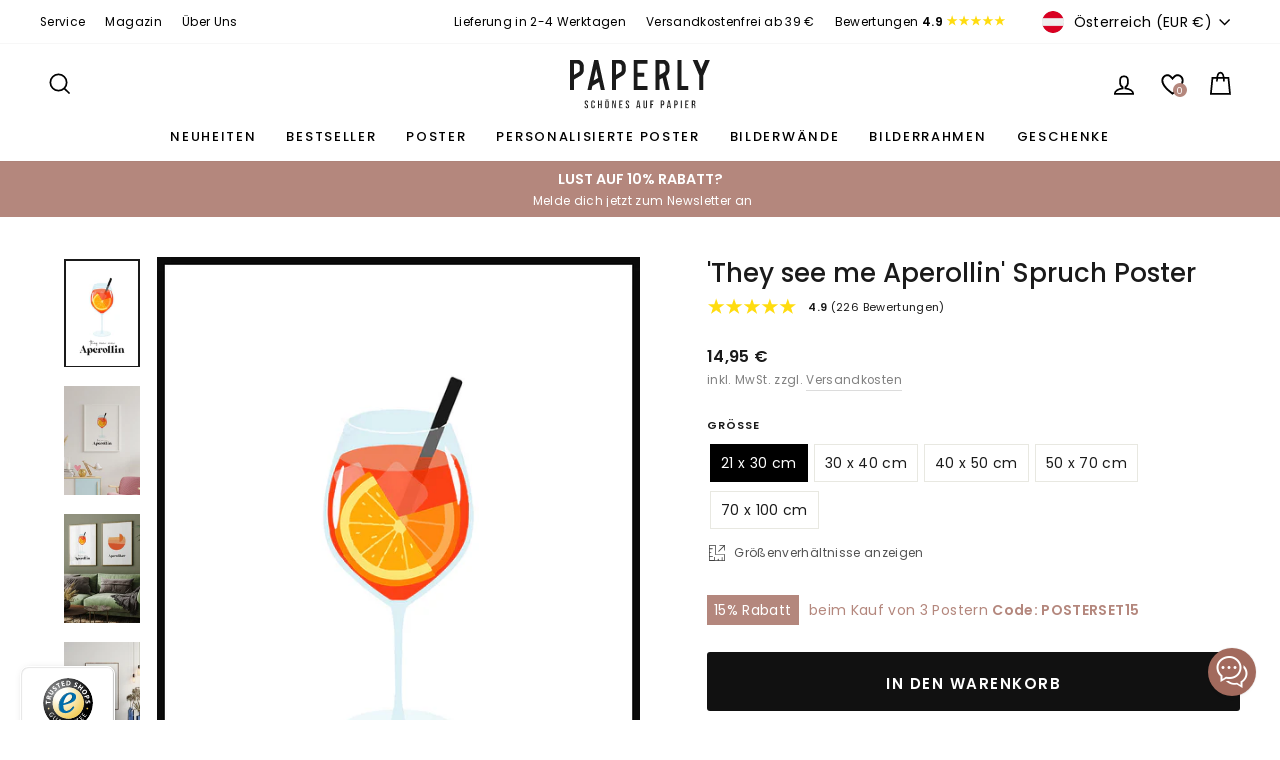

--- FILE ---
content_type: text/html; charset=utf-8
request_url: https://paperly.shop/de-at/collections/poster-neuheiten/products/poster-they-see-me-aperollin
body_size: 51512
content:
<!doctype html>
<html class="no-js" lang="de" dir="ltr">
<head>
  <meta charset="utf-8">
  <meta name="google-site-verification" content="623jQ6NTBdB02kFlpsysAV5G_RL-qRVvO_PKfOddejM" />
  <meta name="p:domain_verify" content="c3133b4ae0af3e63bc0df564a1d17d3f"/>
  <meta name="facebook-domain-verification" content="bf9s3jt0mf1lgd0goj7bcobrw6ftb7" />
  <meta http-equiv="X-UA-Compatible" content="IE=edge,chrome=1">
  <meta name="viewport" content="width=device-width,initial-scale=1">
  <meta name="theme-color" content="#111111">

  <!-- Start VWO Async SmartCode -->
  <link rel="preconnect" href="https://dev.visualwebsiteoptimizer.com" />
  <script type='text/javascript' id='vwoCode'>
  window._vwo_code || (function() {
  var account_id=1086441,
  version=2.1,
  settings_tolerance=2000,
  hide_element='body',
  hide_element_style = 'opacity:0 !important;filter:alpha(opacity=0) !important;background:none !important;transition:none !important;',
  /* DO NOT EDIT BELOW THIS LINE */
  f=false,w=window,d=document,v=d.querySelector('#vwoCode'),cK='_vwo_'+account_id+'_settings',cc={};try{var c=JSON.parse(localStorage.getItem('_vwo_'+account_id+'_config'));cc=c&&typeof c==='object'?c:{}}catch(e){}var stT=cc.stT==='session'?w.sessionStorage:w.localStorage;code={nonce:v&&v.nonce,use_existing_jquery:function(){return typeof use_existing_jquery!=='undefined'?use_existing_jquery:undefined},library_tolerance:function(){return typeof library_tolerance!=='undefined'?library_tolerance:undefined},settings_tolerance:function(){return cc.sT||settings_tolerance},hide_element_style:function(){return'{'+(cc.hES||hide_element_style)+'}'},hide_element:function(){if(performance.getEntriesByName('first-contentful-paint')[0]){return''}return typeof cc.hE==='string'?cc.hE:hide_element},getVersion:function(){return version},finish:function(e){if(!f){f=true;var t=d.getElementById('_vis_opt_path_hides');if(t)t.parentNode.removeChild(t);if(e)(new Image).src='https://dev.visualwebsiteoptimizer.com/ee.gif?a='+account_id+e}},finished:function(){return f},addScript:function(e){var t=d.createElement('script');t.type='text/javascript';if(e.src){t.src=e.src}else{t.text=e.text}v&&t.setAttribute('nonce',v.nonce);d.getElementsByTagName('head')[0].appendChild(t)},load:function(e,t){var n=this.getSettings(),i=d.createElement('script'),r=this;t=t||{};if(n){i.textContent=n;d.getElementsByTagName('head')[0].appendChild(i);if(!w.VWO||VWO.caE){stT.removeItem(cK);r.load(e)}}else{var o=new XMLHttpRequest;o.open('GET',e,true);o.withCredentials=!t.dSC;o.responseType=t.responseType||'text';o.onload=function(){if(t.onloadCb){return t.onloadCb(o,e)}if(o.status===200||o.status===304){_vwo_code.addScript({text:o.responseText})}else{_vwo_code.finish('&e=loading_failure:'+e)}};o.onerror=function(){if(t.onerrorCb){return t.onerrorCb(e)}_vwo_code.finish('&e=loading_failure:'+e)};o.send()}},getSettings:function(){try{var e=stT.getItem(cK);if(!e){return}e=JSON.parse(e);if(Date.now()>e.e){stT.removeItem(cK);return}return e.s}catch(e){return}},init:function(){if(d.URL.indexOf('__vwo_disable__')>-1)return;var e=this.settings_tolerance();w._vwo_settings_timer=setTimeout(function(){_vwo_code.finish();stT.removeItem(cK)},e);var t;if(this.hide_element()!=='body'){t=d.createElement('style');var n=this.hide_element(),i=n?n+this.hide_element_style():'',r=d.getElementsByTagName('head')[0];t.setAttribute('id','_vis_opt_path_hides');v&&t.setAttribute('nonce',v.nonce);t.setAttribute('type','text/css');if(t.styleSheet)t.styleSheet.cssText=i;else t.appendChild(d.createTextNode(i));r.appendChild(t)}else{t=d.getElementsByTagName('head')[0];var i=d.createElement('div');i.style.cssText='z-index: 2147483647 !important;position: fixed !important;left: 0 !important;top: 0 !important;width: 100% !important;height: 100% !important;background: white !important;display: block !important;';i.setAttribute('id','_vis_opt_path_hides');i.classList.add('_vis_hide_layer');t.parentNode.insertBefore(i,t.nextSibling)}var o=window._vis_opt_url||d.URL,s='https://dev.visualwebsiteoptimizer.com/j.php?a='+account_id+'&u='+encodeURIComponent(o)+'&vn='+version;if(w.location.search.indexOf('_vwo_xhr')!==-1){this.addScript({src:s})}else{this.load(s+'&x=true')}}};w._vwo_code=code;code.init();})();
  </script>
  <!-- End VWO Async SmartCode -->

  
  <link rel="canonical" href="https://paperly.shop/de-at/products/poster-they-see-me-aperollin">
  <link rel="preconnect" href="https://cdn.shopify.com">
  <link rel="preconnect" href="https://fonts.shopifycdn.com">
  <link rel="dns-prefetch" href="https://productreviews.shopifycdn.com">
  <link rel="dns-prefetch" href="https://ajax.googleapis.com">
  <link rel="dns-prefetch" href="https://maps.googleapis.com">
  <link rel="dns-prefetch" href="https://maps.gstatic.com"><link rel="shortcut icon" href="//paperly.shop/cdn/shop/files/favicon_32x32.png?v=1636803240" type="image/png" /><title>Aperollin Poster » online bestellen
| PAPERLY
</title><meta name="description" content="Aperol-Poster mit witzigem Spruch ➜ PAPERLY ✓ schnelle Lieferung ✓ große Auswahl ✓ brillante Qualität ➜ Jetzt shoppen!"><meta property="og:site_name" content="PAPERLY">
  <meta property="og:url" content="https://paperly.shop/de-at/products/poster-they-see-me-aperollin">
  <meta property="og:title" content="&#39;They see me Aperollin&#39; Spruch Poster">
  <meta property="og:type" content="product">
  <meta property="og:description" content="Aperol-Poster mit witzigem Spruch ➜ PAPERLY ✓ schnelle Lieferung ✓ große Auswahl ✓ brillante Qualität ➜ Jetzt shoppen!"><meta property="og:image" content="http://paperly.shop/cdn/shop/products/poster-they-see-me-aperollin-1.jpg?v=1644519974">
    <meta property="og:image:secure_url" content="https://paperly.shop/cdn/shop/products/poster-they-see-me-aperollin-1.jpg?v=1644519974">
    <meta property="og:image:width" content="860">
    <meta property="og:image:height" content="1230"><meta name="twitter:site" content="@">
  <meta name="twitter:card" content="summary_large_image">
  <meta name="twitter:title" content="'They see me Aperollin' Spruch Poster">
  <meta name="twitter:description" content="Aperol-Poster mit witzigem Spruch ➜ PAPERLY ✓ schnelle Lieferung ✓ große Auswahl ✓ brillante Qualität ➜ Jetzt shoppen!">
<style data-shopify>@font-face {
  font-family: Poppins;
  font-weight: 500;
  font-style: normal;
  font-display: swap;
  src: url("//paperly.shop/cdn/fonts/poppins/poppins_n5.ad5b4b72b59a00358afc706450c864c3c8323842.woff2") format("woff2"),
       url("//paperly.shop/cdn/fonts/poppins/poppins_n5.33757fdf985af2d24b32fcd84c9a09224d4b2c39.woff") format("woff");
}

  @font-face {
  font-family: Poppins;
  font-weight: 400;
  font-style: normal;
  font-display: swap;
  src: url("//paperly.shop/cdn/fonts/poppins/poppins_n4.0ba78fa5af9b0e1a374041b3ceaadf0a43b41362.woff2") format("woff2"),
       url("//paperly.shop/cdn/fonts/poppins/poppins_n4.214741a72ff2596839fc9760ee7a770386cf16ca.woff") format("woff");
}


  @font-face {
  font-family: Poppins;
  font-weight: 600;
  font-style: normal;
  font-display: swap;
  src: url("//paperly.shop/cdn/fonts/poppins/poppins_n6.aa29d4918bc243723d56b59572e18228ed0786f6.woff2") format("woff2"),
       url("//paperly.shop/cdn/fonts/poppins/poppins_n6.5f815d845fe073750885d5b7e619ee00e8111208.woff") format("woff");
}

  @font-face {
  font-family: Poppins;
  font-weight: 400;
  font-style: italic;
  font-display: swap;
  src: url("//paperly.shop/cdn/fonts/poppins/poppins_i4.846ad1e22474f856bd6b81ba4585a60799a9f5d2.woff2") format("woff2"),
       url("//paperly.shop/cdn/fonts/poppins/poppins_i4.56b43284e8b52fc64c1fd271f289a39e8477e9ec.woff") format("woff");
}

  @font-face {
  font-family: Poppins;
  font-weight: 600;
  font-style: italic;
  font-display: swap;
  src: url("//paperly.shop/cdn/fonts/poppins/poppins_i6.bb8044d6203f492888d626dafda3c2999253e8e9.woff2") format("woff2"),
       url("//paperly.shop/cdn/fonts/poppins/poppins_i6.e233dec1a61b1e7dead9f920159eda42280a02c3.woff") format("woff");
}

</style><link href="//paperly.shop/cdn/shop/t/16/assets/theme.css?v=32177226192326558941713465012" rel="stylesheet" type="text/css" media="all" />
  <link href="//paperly.shop/cdn/shop/t/16/assets/theme-custom.css?v=109493771430718765561761548171" rel="stylesheet" type="text/css" media="all" /> <style data-shopify>:root {
    --typeHeaderPrimary: Poppins;
    --typeHeaderFallback: sans-serif;
    --typeHeaderSize: 34px;
    --typeHeaderWeight: 500;
    --typeHeaderLineHeight: 1.3;
    --typeHeaderSpacing: 0.0em;

    --typeBasePrimary:Poppins;
    --typeBaseFallback:sans-serif;
    --typeBaseSize: 14px;
    --typeBaseWeight: 400;
    --typeBaseSpacing: 0.025em;
    --typeBaseLineHeight: 1.7;

    --typeCollectionTitle: 24px;

    --iconWeight: 4px;
    --iconLinecaps: miter;

    
      --buttonRadius: 3px;
    

    --colorGridOverlayOpacity: 0.2;
  }

  .placeholder-content {
    background-image: linear-gradient(100deg, #ffffff 40%, #f7f7f7 63%, #ffffff 79%);
  }</style><script>
    document.documentElement.className = document.documentElement.className.replace('no-js', 'js');

    window.theme = window.theme || {};
    theme.routes = {
      home: "/de-at",
      cart: "/de-at/cart.js",
      cartPage: "/de-at/cart",
      cartAdd: "/de-at/cart/add.js",
      cartChange: "/de-at/cart/change.js",
      search: "/de-at/search"
    };
    theme.strings = {
      soldOut: "Ausverkauft",
      unavailable: "Nicht verfügbar",
      inStockLabel: "Auf Lager",
      stockLabel: "",
      willNotShipUntil: "Wird nach dem [date] versendet",
      willBeInStockAfter: "Wird nach dem [date] auf Lager sein",
      waitingForStock: "Inventar auf dem Weg",
      savePrice: "[saved_amount] gespart",
      cartEmpty: "Ihr Einkaufswagen ist im Moment leer.",
      cartTermsConfirmation: "Sie müssen den Verkaufsbedingungen zustimmen, um auszuchecken",
      searchCollections: "Kollektionen:",
      searchPages: "Seiten:",
      searchArticles: "Artikel:"
    };
    theme.settings = {
      dynamicVariantsEnable: true,
      cartType: "drawer",
      isCustomerTemplate: false,
      moneyFormat: "{{amount_with_comma_separator}} €",
      saveType: "percent",
      productImageSize: "natural",
      productImageCover: false,
      predictiveSearch: true,
      predictiveSearchType: "product",
      quickView: true,
      themeName: 'Impulse',
      themeVersion: "6.0.0"
    };
  </script>

  <script>window.performance && window.performance.mark && window.performance.mark('shopify.content_for_header.start');</script><meta name="google-site-verification" content="623jQ6NTBdB02kFlpsysAV5G_RL-qRVvO_PKfOddejM">
<meta id="shopify-digital-wallet" name="shopify-digital-wallet" content="/55436214452/digital_wallets/dialog">
<meta name="shopify-checkout-api-token" content="6ab51c278a7d9e01e3ff89debfe370b7">
<meta id="in-context-paypal-metadata" data-shop-id="55436214452" data-venmo-supported="false" data-environment="production" data-locale="de_DE" data-paypal-v4="true" data-currency="EUR">
<link rel="alternate" hreflang="x-default" href="https://paperly.shop/products/poster-they-see-me-aperollin">
<link rel="alternate" hreflang="de-AT" href="https://paperly.shop/de-at/products/poster-they-see-me-aperollin">
<link rel="alternate" type="application/json+oembed" href="https://paperly.shop/de-at/products/poster-they-see-me-aperollin.oembed">
<script async="async" src="/checkouts/internal/preloads.js?locale=de-AT"></script>
<script id="apple-pay-shop-capabilities" type="application/json">{"shopId":55436214452,"countryCode":"DE","currencyCode":"EUR","merchantCapabilities":["supports3DS"],"merchantId":"gid:\/\/shopify\/Shop\/55436214452","merchantName":"PAPERLY","requiredBillingContactFields":["postalAddress","email"],"requiredShippingContactFields":["postalAddress","email"],"shippingType":"shipping","supportedNetworks":["visa","maestro","masterCard","amex"],"total":{"type":"pending","label":"PAPERLY","amount":"1.00"},"shopifyPaymentsEnabled":true,"supportsSubscriptions":true}</script>
<script id="shopify-features" type="application/json">{"accessToken":"6ab51c278a7d9e01e3ff89debfe370b7","betas":["rich-media-storefront-analytics"],"domain":"paperly.shop","predictiveSearch":true,"shopId":55436214452,"locale":"de"}</script>
<script>var Shopify = Shopify || {};
Shopify.shop = "paperly-shop.myshopify.com";
Shopify.locale = "de";
Shopify.currency = {"active":"EUR","rate":"1.0"};
Shopify.country = "AT";
Shopify.theme = {"name":"PAPERLY - Live Theme 18.04.2024","id":150066004235,"schema_name":"Impulse","schema_version":"6.0.0","theme_store_id":null,"role":"main"};
Shopify.theme.handle = "null";
Shopify.theme.style = {"id":null,"handle":null};
Shopify.cdnHost = "paperly.shop/cdn";
Shopify.routes = Shopify.routes || {};
Shopify.routes.root = "/de-at/";</script>
<script type="module">!function(o){(o.Shopify=o.Shopify||{}).modules=!0}(window);</script>
<script>!function(o){function n(){var o=[];function n(){o.push(Array.prototype.slice.apply(arguments))}return n.q=o,n}var t=o.Shopify=o.Shopify||{};t.loadFeatures=n(),t.autoloadFeatures=n()}(window);</script>
<script id="shop-js-analytics" type="application/json">{"pageType":"product"}</script>
<script defer="defer" async type="module" src="//paperly.shop/cdn/shopifycloud/shop-js/modules/v2/client.init-shop-cart-sync_KNlu3ypL.de.esm.js"></script>
<script defer="defer" async type="module" src="//paperly.shop/cdn/shopifycloud/shop-js/modules/v2/chunk.common_SKKNcA3B.esm.js"></script>
<script type="module">
  await import("//paperly.shop/cdn/shopifycloud/shop-js/modules/v2/client.init-shop-cart-sync_KNlu3ypL.de.esm.js");
await import("//paperly.shop/cdn/shopifycloud/shop-js/modules/v2/chunk.common_SKKNcA3B.esm.js");

  window.Shopify.SignInWithShop?.initShopCartSync?.({"fedCMEnabled":true,"windoidEnabled":true});

</script>
<script>(function() {
  var isLoaded = false;
  function asyncLoad() {
    if (isLoaded) return;
    isLoaded = true;
    var urls = ["https:\/\/gdprcdn.b-cdn.net\/js\/gdpr_cookie_consent.min.js?shop=paperly-shop.myshopify.com","https:\/\/loox.io\/widget\/4k-4mhrWEs\/loox.1633180931688.js?shop=paperly-shop.myshopify.com","\/\/cdn.shopify.com\/proxy\/ddc37507d7df176096e4329af57ee4f371ea717e9a052a91a1f61b4d92ad1d3e\/rebolt.webcontrive.com\/theme_files\/only_style.php?shop=paperly-shop.myshopify.com\u0026sp-cache-control=cHVibGljLCBtYXgtYWdlPTkwMA","https:\/\/front.optimonk.com\/public\/148515\/shopify\/preload.js?shop=paperly-shop.myshopify.com","https:\/\/instafeed.nfcube.com\/cdn\/6fc44e89deed7b3a98eb35afde18d20e.js?shop=paperly-shop.myshopify.com","https:\/\/dr4qe3ddw9y32.cloudfront.net\/awin-shopify-integration-code.js?aid=29219\u0026v=shopifyApp_5.2.3\u0026ts=1751031444490\u0026shop=paperly-shop.myshopify.com","https:\/\/static.klaviyo.com\/onsite\/js\/UCFLbq\/klaviyo.js?company_id=UCFLbq\u0026shop=paperly-shop.myshopify.com"];
    for (var i = 0; i < urls.length; i++) {
      var s = document.createElement('script');
      s.type = 'text/javascript';
      s.async = true;
      s.src = urls[i];
      var x = document.getElementsByTagName('script')[0];
      x.parentNode.insertBefore(s, x);
    }
  };
  if(window.attachEvent) {
    window.attachEvent('onload', asyncLoad);
  } else {
    window.addEventListener('load', asyncLoad, false);
  }
})();</script>
<script id="__st">var __st={"a":55436214452,"offset":3600,"reqid":"40b1ca91-22da-4546-91ee-f195e04f0478-1766466087","pageurl":"paperly.shop\/de-at\/collections\/poster-neuheiten\/products\/poster-they-see-me-aperollin","u":"896d48741493","p":"product","rtyp":"product","rid":7571629867261};</script>
<script>window.ShopifyPaypalV4VisibilityTracking = true;</script>
<script id="captcha-bootstrap">!function(){'use strict';const t='contact',e='account',n='new_comment',o=[[t,t],['blogs',n],['comments',n],[t,'customer']],c=[[e,'customer_login'],[e,'guest_login'],[e,'recover_customer_password'],[e,'create_customer']],r=t=>t.map((([t,e])=>`form[action*='/${t}']:not([data-nocaptcha='true']) input[name='form_type'][value='${e}']`)).join(','),a=t=>()=>t?[...document.querySelectorAll(t)].map((t=>t.form)):[];function s(){const t=[...o],e=r(t);return a(e)}const i='password',u='form_key',d=['recaptcha-v3-token','g-recaptcha-response','h-captcha-response',i],f=()=>{try{return window.sessionStorage}catch{return}},m='__shopify_v',_=t=>t.elements[u];function p(t,e,n=!1){try{const o=window.sessionStorage,c=JSON.parse(o.getItem(e)),{data:r}=function(t){const{data:e,action:n}=t;return t[m]||n?{data:e,action:n}:{data:t,action:n}}(c);for(const[e,n]of Object.entries(r))t.elements[e]&&(t.elements[e].value=n);n&&o.removeItem(e)}catch(o){console.error('form repopulation failed',{error:o})}}const l='form_type',E='cptcha';function T(t){t.dataset[E]=!0}const w=window,h=w.document,L='Shopify',v='ce_forms',y='captcha';let A=!1;((t,e)=>{const n=(g='f06e6c50-85a8-45c8-87d0-21a2b65856fe',I='https://cdn.shopify.com/shopifycloud/storefront-forms-hcaptcha/ce_storefront_forms_captcha_hcaptcha.v1.5.2.iife.js',D={infoText:'Durch hCaptcha geschützt',privacyText:'Datenschutz',termsText:'Allgemeine Geschäftsbedingungen'},(t,e,n)=>{const o=w[L][v],c=o.bindForm;if(c)return c(t,g,e,D).then(n);var r;o.q.push([[t,g,e,D],n]),r=I,A||(h.body.append(Object.assign(h.createElement('script'),{id:'captcha-provider',async:!0,src:r})),A=!0)});var g,I,D;w[L]=w[L]||{},w[L][v]=w[L][v]||{},w[L][v].q=[],w[L][y]=w[L][y]||{},w[L][y].protect=function(t,e){n(t,void 0,e),T(t)},Object.freeze(w[L][y]),function(t,e,n,w,h,L){const[v,y,A,g]=function(t,e,n){const i=e?o:[],u=t?c:[],d=[...i,...u],f=r(d),m=r(i),_=r(d.filter((([t,e])=>n.includes(e))));return[a(f),a(m),a(_),s()]}(w,h,L),I=t=>{const e=t.target;return e instanceof HTMLFormElement?e:e&&e.form},D=t=>v().includes(t);t.addEventListener('submit',(t=>{const e=I(t);if(!e)return;const n=D(e)&&!e.dataset.hcaptchaBound&&!e.dataset.recaptchaBound,o=_(e),c=g().includes(e)&&(!o||!o.value);(n||c)&&t.preventDefault(),c&&!n&&(function(t){try{if(!f())return;!function(t){const e=f();if(!e)return;const n=_(t);if(!n)return;const o=n.value;o&&e.removeItem(o)}(t);const e=Array.from(Array(32),(()=>Math.random().toString(36)[2])).join('');!function(t,e){_(t)||t.append(Object.assign(document.createElement('input'),{type:'hidden',name:u})),t.elements[u].value=e}(t,e),function(t,e){const n=f();if(!n)return;const o=[...t.querySelectorAll(`input[type='${i}']`)].map((({name:t})=>t)),c=[...d,...o],r={};for(const[a,s]of new FormData(t).entries())c.includes(a)||(r[a]=s);n.setItem(e,JSON.stringify({[m]:1,action:t.action,data:r}))}(t,e)}catch(e){console.error('failed to persist form',e)}}(e),e.submit())}));const S=(t,e)=>{t&&!t.dataset[E]&&(n(t,e.some((e=>e===t))),T(t))};for(const o of['focusin','change'])t.addEventListener(o,(t=>{const e=I(t);D(e)&&S(e,y())}));const B=e.get('form_key'),M=e.get(l),P=B&&M;t.addEventListener('DOMContentLoaded',(()=>{const t=y();if(P)for(const e of t)e.elements[l].value===M&&p(e,B);[...new Set([...A(),...v().filter((t=>'true'===t.dataset.shopifyCaptcha))])].forEach((e=>S(e,t)))}))}(h,new URLSearchParams(w.location.search),n,t,e,['guest_login'])})(!0,!1)}();</script>
<script integrity="sha256-4kQ18oKyAcykRKYeNunJcIwy7WH5gtpwJnB7kiuLZ1E=" data-source-attribution="shopify.loadfeatures" defer="defer" src="//paperly.shop/cdn/shopifycloud/storefront/assets/storefront/load_feature-a0a9edcb.js" crossorigin="anonymous"></script>
<script data-source-attribution="shopify.dynamic_checkout.dynamic.init">var Shopify=Shopify||{};Shopify.PaymentButton=Shopify.PaymentButton||{isStorefrontPortableWallets:!0,init:function(){window.Shopify.PaymentButton.init=function(){};var t=document.createElement("script");t.src="https://paperly.shop/cdn/shopifycloud/portable-wallets/latest/portable-wallets.de.js",t.type="module",document.head.appendChild(t)}};
</script>
<script data-source-attribution="shopify.dynamic_checkout.buyer_consent">
  function portableWalletsHideBuyerConsent(e){var t=document.getElementById("shopify-buyer-consent"),n=document.getElementById("shopify-subscription-policy-button");t&&n&&(t.classList.add("hidden"),t.setAttribute("aria-hidden","true"),n.removeEventListener("click",e))}function portableWalletsShowBuyerConsent(e){var t=document.getElementById("shopify-buyer-consent"),n=document.getElementById("shopify-subscription-policy-button");t&&n&&(t.classList.remove("hidden"),t.removeAttribute("aria-hidden"),n.addEventListener("click",e))}window.Shopify?.PaymentButton&&(window.Shopify.PaymentButton.hideBuyerConsent=portableWalletsHideBuyerConsent,window.Shopify.PaymentButton.showBuyerConsent=portableWalletsShowBuyerConsent);
</script>
<script data-source-attribution="shopify.dynamic_checkout.cart.bootstrap">document.addEventListener("DOMContentLoaded",(function(){function t(){return document.querySelector("shopify-accelerated-checkout-cart, shopify-accelerated-checkout")}if(t())Shopify.PaymentButton.init();else{new MutationObserver((function(e,n){t()&&(Shopify.PaymentButton.init(),n.disconnect())})).observe(document.body,{childList:!0,subtree:!0})}}));
</script>
<link id="shopify-accelerated-checkout-styles" rel="stylesheet" media="screen" href="https://paperly.shop/cdn/shopifycloud/portable-wallets/latest/accelerated-checkout-backwards-compat.css" crossorigin="anonymous">
<style id="shopify-accelerated-checkout-cart">
        #shopify-buyer-consent {
  margin-top: 1em;
  display: inline-block;
  width: 100%;
}

#shopify-buyer-consent.hidden {
  display: none;
}

#shopify-subscription-policy-button {
  background: none;
  border: none;
  padding: 0;
  text-decoration: underline;
  font-size: inherit;
  cursor: pointer;
}

#shopify-subscription-policy-button::before {
  box-shadow: none;
}

      </style>

<script>window.performance && window.performance.mark && window.performance.mark('shopify.content_for_header.end');</script>

  <script src="//paperly.shop/cdn/shop/t/16/assets/vendor-scripts-v11.js" defer="defer"></script><link rel="stylesheet" href="//paperly.shop/cdn/shop/t/16/assets/country-flags.css"><script src="//paperly.shop/cdn/shop/t/16/assets/theme.js?v=47592256396192681461713465001" defer="defer"></script><script>var loox_global_hash = '1766248187842';</script><style>.loox-reviews-default { max-width: 1200px; margin: 0 auto; }.loox-rating .loox-icon { color:#ffdc0f; }
:root { --lxs-rating-icon-color: #ffdc0f; }</style>
  
  <!-- Hotjar Tracking Code for https://paperly.shop -->
  <script>
      (function(h,o,t,j,a,r){
          h.hj=h.hj||function(){(h.hj.q=h.hj.q||[]).push(arguments)};
          h._hjSettings={hjid:2900064,hjsv:6};
          a=o.getElementsByTagName('head')[0];
          r=o.createElement('script');r.async=1;
          r.src=t+h._hjSettings.hjid+j+h._hjSettings.hjsv;
          a.appendChild(r);
      })(window,document,'https://static.hotjar.com/c/hotjar-','.js?sv=');
  </script>
<!-- BEGIN app block: shopify://apps/upload-lift/blocks/app-embed/3c98bdcb-7587-4ade-bfe4-7d8af00d05ca -->
<script src="https://assets.cloudlift.app/api/assets/upload.js?shop=paperly-shop.myshopify.com" defer="defer"></script>

<!-- END app block --><link href="https://cdn.shopify.com/extensions/019ac041-74cf-7337-8a0b-1f763046a5a5/iwish-632/assets/main.505ed1e9.chunk.css" rel="stylesheet" type="text/css" media="all">
<link href="https://monorail-edge.shopifysvc.com" rel="dns-prefetch">
<script>(function(){if ("sendBeacon" in navigator && "performance" in window) {try {var session_token_from_headers = performance.getEntriesByType('navigation')[0].serverTiming.find(x => x.name == '_s').description;} catch {var session_token_from_headers = undefined;}var session_cookie_matches = document.cookie.match(/_shopify_s=([^;]*)/);var session_token_from_cookie = session_cookie_matches && session_cookie_matches.length === 2 ? session_cookie_matches[1] : "";var session_token = session_token_from_headers || session_token_from_cookie || "";function handle_abandonment_event(e) {var entries = performance.getEntries().filter(function(entry) {return /monorail-edge.shopifysvc.com/.test(entry.name);});if (!window.abandonment_tracked && entries.length === 0) {window.abandonment_tracked = true;var currentMs = Date.now();var navigation_start = performance.timing.navigationStart;var payload = {shop_id: 55436214452,url: window.location.href,navigation_start,duration: currentMs - navigation_start,session_token,page_type: "product"};window.navigator.sendBeacon("https://monorail-edge.shopifysvc.com/v1/produce", JSON.stringify({schema_id: "online_store_buyer_site_abandonment/1.1",payload: payload,metadata: {event_created_at_ms: currentMs,event_sent_at_ms: currentMs}}));}}window.addEventListener('pagehide', handle_abandonment_event);}}());</script>
<script id="web-pixels-manager-setup">(function e(e,d,r,n,o){if(void 0===o&&(o={}),!Boolean(null===(a=null===(i=window.Shopify)||void 0===i?void 0:i.analytics)||void 0===a?void 0:a.replayQueue)){var i,a;window.Shopify=window.Shopify||{};var t=window.Shopify;t.analytics=t.analytics||{};var s=t.analytics;s.replayQueue=[],s.publish=function(e,d,r){return s.replayQueue.push([e,d,r]),!0};try{self.performance.mark("wpm:start")}catch(e){}var l=function(){var e={modern:/Edge?\/(1{2}[4-9]|1[2-9]\d|[2-9]\d{2}|\d{4,})\.\d+(\.\d+|)|Firefox\/(1{2}[4-9]|1[2-9]\d|[2-9]\d{2}|\d{4,})\.\d+(\.\d+|)|Chrom(ium|e)\/(9{2}|\d{3,})\.\d+(\.\d+|)|(Maci|X1{2}).+ Version\/(15\.\d+|(1[6-9]|[2-9]\d|\d{3,})\.\d+)([,.]\d+|)( \(\w+\)|)( Mobile\/\w+|) Safari\/|Chrome.+OPR\/(9{2}|\d{3,})\.\d+\.\d+|(CPU[ +]OS|iPhone[ +]OS|CPU[ +]iPhone|CPU IPhone OS|CPU iPad OS)[ +]+(15[._]\d+|(1[6-9]|[2-9]\d|\d{3,})[._]\d+)([._]\d+|)|Android:?[ /-](13[3-9]|1[4-9]\d|[2-9]\d{2}|\d{4,})(\.\d+|)(\.\d+|)|Android.+Firefox\/(13[5-9]|1[4-9]\d|[2-9]\d{2}|\d{4,})\.\d+(\.\d+|)|Android.+Chrom(ium|e)\/(13[3-9]|1[4-9]\d|[2-9]\d{2}|\d{4,})\.\d+(\.\d+|)|SamsungBrowser\/([2-9]\d|\d{3,})\.\d+/,legacy:/Edge?\/(1[6-9]|[2-9]\d|\d{3,})\.\d+(\.\d+|)|Firefox\/(5[4-9]|[6-9]\d|\d{3,})\.\d+(\.\d+|)|Chrom(ium|e)\/(5[1-9]|[6-9]\d|\d{3,})\.\d+(\.\d+|)([\d.]+$|.*Safari\/(?![\d.]+ Edge\/[\d.]+$))|(Maci|X1{2}).+ Version\/(10\.\d+|(1[1-9]|[2-9]\d|\d{3,})\.\d+)([,.]\d+|)( \(\w+\)|)( Mobile\/\w+|) Safari\/|Chrome.+OPR\/(3[89]|[4-9]\d|\d{3,})\.\d+\.\d+|(CPU[ +]OS|iPhone[ +]OS|CPU[ +]iPhone|CPU IPhone OS|CPU iPad OS)[ +]+(10[._]\d+|(1[1-9]|[2-9]\d|\d{3,})[._]\d+)([._]\d+|)|Android:?[ /-](13[3-9]|1[4-9]\d|[2-9]\d{2}|\d{4,})(\.\d+|)(\.\d+|)|Mobile Safari.+OPR\/([89]\d|\d{3,})\.\d+\.\d+|Android.+Firefox\/(13[5-9]|1[4-9]\d|[2-9]\d{2}|\d{4,})\.\d+(\.\d+|)|Android.+Chrom(ium|e)\/(13[3-9]|1[4-9]\d|[2-9]\d{2}|\d{4,})\.\d+(\.\d+|)|Android.+(UC? ?Browser|UCWEB|U3)[ /]?(15\.([5-9]|\d{2,})|(1[6-9]|[2-9]\d|\d{3,})\.\d+)\.\d+|SamsungBrowser\/(5\.\d+|([6-9]|\d{2,})\.\d+)|Android.+MQ{2}Browser\/(14(\.(9|\d{2,})|)|(1[5-9]|[2-9]\d|\d{3,})(\.\d+|))(\.\d+|)|K[Aa][Ii]OS\/(3\.\d+|([4-9]|\d{2,})\.\d+)(\.\d+|)/},d=e.modern,r=e.legacy,n=navigator.userAgent;return n.match(d)?"modern":n.match(r)?"legacy":"unknown"}(),u="modern"===l?"modern":"legacy",c=(null!=n?n:{modern:"",legacy:""})[u],f=function(e){return[e.baseUrl,"/wpm","/b",e.hashVersion,"modern"===e.buildTarget?"m":"l",".js"].join("")}({baseUrl:d,hashVersion:r,buildTarget:u}),m=function(e){var d=e.version,r=e.bundleTarget,n=e.surface,o=e.pageUrl,i=e.monorailEndpoint;return{emit:function(e){var a=e.status,t=e.errorMsg,s=(new Date).getTime(),l=JSON.stringify({metadata:{event_sent_at_ms:s},events:[{schema_id:"web_pixels_manager_load/3.1",payload:{version:d,bundle_target:r,page_url:o,status:a,surface:n,error_msg:t},metadata:{event_created_at_ms:s}}]});if(!i)return console&&console.warn&&console.warn("[Web Pixels Manager] No Monorail endpoint provided, skipping logging."),!1;try{return self.navigator.sendBeacon.bind(self.navigator)(i,l)}catch(e){}var u=new XMLHttpRequest;try{return u.open("POST",i,!0),u.setRequestHeader("Content-Type","text/plain"),u.send(l),!0}catch(e){return console&&console.warn&&console.warn("[Web Pixels Manager] Got an unhandled error while logging to Monorail."),!1}}}}({version:r,bundleTarget:l,surface:e.surface,pageUrl:self.location.href,monorailEndpoint:e.monorailEndpoint});try{o.browserTarget=l,function(e){var d=e.src,r=e.async,n=void 0===r||r,o=e.onload,i=e.onerror,a=e.sri,t=e.scriptDataAttributes,s=void 0===t?{}:t,l=document.createElement("script"),u=document.querySelector("head"),c=document.querySelector("body");if(l.async=n,l.src=d,a&&(l.integrity=a,l.crossOrigin="anonymous"),s)for(var f in s)if(Object.prototype.hasOwnProperty.call(s,f))try{l.dataset[f]=s[f]}catch(e){}if(o&&l.addEventListener("load",o),i&&l.addEventListener("error",i),u)u.appendChild(l);else{if(!c)throw new Error("Did not find a head or body element to append the script");c.appendChild(l)}}({src:f,async:!0,onload:function(){if(!function(){var e,d;return Boolean(null===(d=null===(e=window.Shopify)||void 0===e?void 0:e.analytics)||void 0===d?void 0:d.initialized)}()){var d=window.webPixelsManager.init(e)||void 0;if(d){var r=window.Shopify.analytics;r.replayQueue.forEach((function(e){var r=e[0],n=e[1],o=e[2];d.publishCustomEvent(r,n,o)})),r.replayQueue=[],r.publish=d.publishCustomEvent,r.visitor=d.visitor,r.initialized=!0}}},onerror:function(){return m.emit({status:"failed",errorMsg:"".concat(f," has failed to load")})},sri:function(e){var d=/^sha384-[A-Za-z0-9+/=]+$/;return"string"==typeof e&&d.test(e)}(c)?c:"",scriptDataAttributes:o}),m.emit({status:"loading"})}catch(e){m.emit({status:"failed",errorMsg:(null==e?void 0:e.message)||"Unknown error"})}}})({shopId: 55436214452,storefrontBaseUrl: "https://paperly.shop",extensionsBaseUrl: "https://extensions.shopifycdn.com/cdn/shopifycloud/web-pixels-manager",monorailEndpoint: "https://monorail-edge.shopifysvc.com/unstable/produce_batch",surface: "storefront-renderer",enabledBetaFlags: ["2dca8a86"],webPixelsConfigList: [{"id":"2289172747","configuration":"{\"advertiserId\":\"29219\",\"shopDomain\":\"paperly-shop.myshopify.com\",\"appVersion\":\"shopifyApp_5.2.3\"}","eventPayloadVersion":"v1","runtimeContext":"STRICT","scriptVersion":"345f65b176381dab55a1e90a8420171f","type":"APP","apiClientId":2887701,"privacyPurposes":["ANALYTICS","MARKETING"],"dataSharingAdjustments":{"protectedCustomerApprovalScopes":["read_customer_personal_data"]}},{"id":"923697419","configuration":"{\"config\":\"{\\\"pixel_id\\\":\\\"G-1F7NKWBCFE\\\",\\\"target_country\\\":\\\"DE\\\",\\\"gtag_events\\\":[{\\\"type\\\":\\\"search\\\",\\\"action_label\\\":[\\\"G-1F7NKWBCFE\\\",\\\"AW-401221013\\\/75FYCKb9uOECEJXLqL8B\\\"]},{\\\"type\\\":\\\"begin_checkout\\\",\\\"action_label\\\":[\\\"G-1F7NKWBCFE\\\",\\\"AW-401221013\\\/bywwCKP9uOECEJXLqL8B\\\"]},{\\\"type\\\":\\\"view_item\\\",\\\"action_label\\\":[\\\"G-1F7NKWBCFE\\\",\\\"AW-401221013\\\/frxsCJ39uOECEJXLqL8B\\\",\\\"MC-TJBP9E6LQ5\\\"]},{\\\"type\\\":\\\"purchase\\\",\\\"action_label\\\":[\\\"G-1F7NKWBCFE\\\",\\\"AW-401221013\\\/lfU5CJr9uOECEJXLqL8B\\\",\\\"MC-TJBP9E6LQ5\\\"]},{\\\"type\\\":\\\"page_view\\\",\\\"action_label\\\":[\\\"G-1F7NKWBCFE\\\",\\\"AW-401221013\\\/mAQJCJf9uOECEJXLqL8B\\\",\\\"MC-TJBP9E6LQ5\\\"]},{\\\"type\\\":\\\"add_payment_info\\\",\\\"action_label\\\":[\\\"G-1F7NKWBCFE\\\",\\\"AW-401221013\\\/ZzGjCKn9uOECEJXLqL8B\\\"]},{\\\"type\\\":\\\"add_to_cart\\\",\\\"action_label\\\":[\\\"G-1F7NKWBCFE\\\",\\\"AW-401221013\\\/8MQdCKD9uOECEJXLqL8B\\\"]}],\\\"enable_monitoring_mode\\\":false}\"}","eventPayloadVersion":"v1","runtimeContext":"OPEN","scriptVersion":"b2a88bafab3e21179ed38636efcd8a93","type":"APP","apiClientId":1780363,"privacyPurposes":[],"dataSharingAdjustments":{"protectedCustomerApprovalScopes":["read_customer_address","read_customer_email","read_customer_name","read_customer_personal_data","read_customer_phone"]}},{"id":"373981451","configuration":"{\"pixel_id\":\"1172121280550730\",\"pixel_type\":\"facebook_pixel\"}","eventPayloadVersion":"v1","runtimeContext":"OPEN","scriptVersion":"ca16bc87fe92b6042fbaa3acc2fbdaa6","type":"APP","apiClientId":2329312,"privacyPurposes":["ANALYTICS","MARKETING","SALE_OF_DATA"],"dataSharingAdjustments":{"protectedCustomerApprovalScopes":["read_customer_address","read_customer_email","read_customer_name","read_customer_personal_data","read_customer_phone"]}},{"id":"138903819","configuration":"{\"tagID\":\"2613220295133\"}","eventPayloadVersion":"v1","runtimeContext":"STRICT","scriptVersion":"18031546ee651571ed29edbe71a3550b","type":"APP","apiClientId":3009811,"privacyPurposes":["ANALYTICS","MARKETING","SALE_OF_DATA"],"dataSharingAdjustments":{"protectedCustomerApprovalScopes":["read_customer_address","read_customer_email","read_customer_name","read_customer_personal_data","read_customer_phone"]}},{"id":"shopify-app-pixel","configuration":"{}","eventPayloadVersion":"v1","runtimeContext":"STRICT","scriptVersion":"0450","apiClientId":"shopify-pixel","type":"APP","privacyPurposes":["ANALYTICS","MARKETING"]},{"id":"shopify-custom-pixel","eventPayloadVersion":"v1","runtimeContext":"LAX","scriptVersion":"0450","apiClientId":"shopify-pixel","type":"CUSTOM","privacyPurposes":["ANALYTICS","MARKETING"]}],isMerchantRequest: false,initData: {"shop":{"name":"PAPERLY","paymentSettings":{"currencyCode":"EUR"},"myshopifyDomain":"paperly-shop.myshopify.com","countryCode":"DE","storefrontUrl":"https:\/\/paperly.shop\/de-at"},"customer":null,"cart":null,"checkout":null,"productVariants":[{"price":{"amount":14.95,"currencyCode":"EUR"},"product":{"title":"'They see me Aperollin' Spruch Poster","vendor":"paperly","id":"7571629867261","untranslatedTitle":"'They see me Aperollin' Spruch Poster","url":"\/de-at\/products\/poster-they-see-me-aperollin","type":"Poster"},"id":"42468114628861","image":{"src":"\/\/paperly.shop\/cdn\/shop\/products\/poster-they-see-me-aperollin-1.jpg?v=1644519974"},"sku":null,"title":"21 x 30 cm","untranslatedTitle":"21 x 30 cm"},{"price":{"amount":19.95,"currencyCode":"EUR"},"product":{"title":"'They see me Aperollin' Spruch Poster","vendor":"paperly","id":"7571629867261","untranslatedTitle":"'They see me Aperollin' Spruch Poster","url":"\/de-at\/products\/poster-they-see-me-aperollin","type":"Poster"},"id":"42468114661629","image":{"src":"\/\/paperly.shop\/cdn\/shop\/products\/poster-they-see-me-aperollin-1.jpg?v=1644519974"},"sku":null,"title":"30 x 40 cm","untranslatedTitle":"30 x 40 cm"},{"price":{"amount":24.95,"currencyCode":"EUR"},"product":{"title":"'They see me Aperollin' Spruch Poster","vendor":"paperly","id":"7571629867261","untranslatedTitle":"'They see me Aperollin' Spruch Poster","url":"\/de-at\/products\/poster-they-see-me-aperollin","type":"Poster"},"id":"42468114694397","image":{"src":"\/\/paperly.shop\/cdn\/shop\/products\/poster-they-see-me-aperollin-1.jpg?v=1644519974"},"sku":null,"title":"40 x 50 cm","untranslatedTitle":"40 x 50 cm"},{"price":{"amount":34.95,"currencyCode":"EUR"},"product":{"title":"'They see me Aperollin' Spruch Poster","vendor":"paperly","id":"7571629867261","untranslatedTitle":"'They see me Aperollin' Spruch Poster","url":"\/de-at\/products\/poster-they-see-me-aperollin","type":"Poster"},"id":"42468114727165","image":{"src":"\/\/paperly.shop\/cdn\/shop\/products\/poster-they-see-me-aperollin-1.jpg?v=1644519974"},"sku":null,"title":"50 x 70 cm","untranslatedTitle":"50 x 70 cm"},{"price":{"amount":44.95,"currencyCode":"EUR"},"product":{"title":"'They see me Aperollin' Spruch Poster","vendor":"paperly","id":"7571629867261","untranslatedTitle":"'They see me Aperollin' Spruch Poster","url":"\/de-at\/products\/poster-they-see-me-aperollin","type":"Poster"},"id":"42468114759933","image":{"src":"\/\/paperly.shop\/cdn\/shop\/products\/poster-they-see-me-aperollin-1.jpg?v=1644519974"},"sku":null,"title":"70 x 100 cm","untranslatedTitle":"70 x 100 cm"}],"purchasingCompany":null},},"https://paperly.shop/cdn","1e666a24w2e65f183p6464de52mb8aad81d",{"modern":"","legacy":""},{"shopId":"55436214452","storefrontBaseUrl":"https:\/\/paperly.shop","extensionBaseUrl":"https:\/\/extensions.shopifycdn.com\/cdn\/shopifycloud\/web-pixels-manager","surface":"storefront-renderer","enabledBetaFlags":"[\"2dca8a86\"]","isMerchantRequest":"false","hashVersion":"1e666a24w2e65f183p6464de52mb8aad81d","publish":"custom","events":"[[\"page_viewed\",{}],[\"product_viewed\",{\"productVariant\":{\"price\":{\"amount\":14.95,\"currencyCode\":\"EUR\"},\"product\":{\"title\":\"'They see me Aperollin' Spruch Poster\",\"vendor\":\"paperly\",\"id\":\"7571629867261\",\"untranslatedTitle\":\"'They see me Aperollin' Spruch Poster\",\"url\":\"\/de-at\/products\/poster-they-see-me-aperollin\",\"type\":\"Poster\"},\"id\":\"42468114628861\",\"image\":{\"src\":\"\/\/paperly.shop\/cdn\/shop\/products\/poster-they-see-me-aperollin-1.jpg?v=1644519974\"},\"sku\":null,\"title\":\"21 x 30 cm\",\"untranslatedTitle\":\"21 x 30 cm\"}}]]"});</script><script>
  window.ShopifyAnalytics = window.ShopifyAnalytics || {};
  window.ShopifyAnalytics.meta = window.ShopifyAnalytics.meta || {};
  window.ShopifyAnalytics.meta.currency = 'EUR';
  var meta = {"product":{"id":7571629867261,"gid":"gid:\/\/shopify\/Product\/7571629867261","vendor":"paperly","type":"Poster","handle":"poster-they-see-me-aperollin","variants":[{"id":42468114628861,"price":1495,"name":"'They see me Aperollin' Spruch Poster - 21 x 30 cm","public_title":"21 x 30 cm","sku":null},{"id":42468114661629,"price":1995,"name":"'They see me Aperollin' Spruch Poster - 30 x 40 cm","public_title":"30 x 40 cm","sku":null},{"id":42468114694397,"price":2495,"name":"'They see me Aperollin' Spruch Poster - 40 x 50 cm","public_title":"40 x 50 cm","sku":null},{"id":42468114727165,"price":3495,"name":"'They see me Aperollin' Spruch Poster - 50 x 70 cm","public_title":"50 x 70 cm","sku":null},{"id":42468114759933,"price":4495,"name":"'They see me Aperollin' Spruch Poster - 70 x 100 cm","public_title":"70 x 100 cm","sku":null}],"remote":false},"page":{"pageType":"product","resourceType":"product","resourceId":7571629867261,"requestId":"40b1ca91-22da-4546-91ee-f195e04f0478-1766466087"}};
  for (var attr in meta) {
    window.ShopifyAnalytics.meta[attr] = meta[attr];
  }
</script>
<script class="analytics">
  (function () {
    var customDocumentWrite = function(content) {
      var jquery = null;

      if (window.jQuery) {
        jquery = window.jQuery;
      } else if (window.Checkout && window.Checkout.$) {
        jquery = window.Checkout.$;
      }

      if (jquery) {
        jquery('body').append(content);
      }
    };

    var hasLoggedConversion = function(token) {
      if (token) {
        return document.cookie.indexOf('loggedConversion=' + token) !== -1;
      }
      return false;
    }

    var setCookieIfConversion = function(token) {
      if (token) {
        var twoMonthsFromNow = new Date(Date.now());
        twoMonthsFromNow.setMonth(twoMonthsFromNow.getMonth() + 2);

        document.cookie = 'loggedConversion=' + token + '; expires=' + twoMonthsFromNow;
      }
    }

    var trekkie = window.ShopifyAnalytics.lib = window.trekkie = window.trekkie || [];
    if (trekkie.integrations) {
      return;
    }
    trekkie.methods = [
      'identify',
      'page',
      'ready',
      'track',
      'trackForm',
      'trackLink'
    ];
    trekkie.factory = function(method) {
      return function() {
        var args = Array.prototype.slice.call(arguments);
        args.unshift(method);
        trekkie.push(args);
        return trekkie;
      };
    };
    for (var i = 0; i < trekkie.methods.length; i++) {
      var key = trekkie.methods[i];
      trekkie[key] = trekkie.factory(key);
    }
    trekkie.load = function(config) {
      trekkie.config = config || {};
      trekkie.config.initialDocumentCookie = document.cookie;
      var first = document.getElementsByTagName('script')[0];
      var script = document.createElement('script');
      script.type = 'text/javascript';
      script.onerror = function(e) {
        var scriptFallback = document.createElement('script');
        scriptFallback.type = 'text/javascript';
        scriptFallback.onerror = function(error) {
                var Monorail = {
      produce: function produce(monorailDomain, schemaId, payload) {
        var currentMs = new Date().getTime();
        var event = {
          schema_id: schemaId,
          payload: payload,
          metadata: {
            event_created_at_ms: currentMs,
            event_sent_at_ms: currentMs
          }
        };
        return Monorail.sendRequest("https://" + monorailDomain + "/v1/produce", JSON.stringify(event));
      },
      sendRequest: function sendRequest(endpointUrl, payload) {
        // Try the sendBeacon API
        if (window && window.navigator && typeof window.navigator.sendBeacon === 'function' && typeof window.Blob === 'function' && !Monorail.isIos12()) {
          var blobData = new window.Blob([payload], {
            type: 'text/plain'
          });

          if (window.navigator.sendBeacon(endpointUrl, blobData)) {
            return true;
          } // sendBeacon was not successful

        } // XHR beacon

        var xhr = new XMLHttpRequest();

        try {
          xhr.open('POST', endpointUrl);
          xhr.setRequestHeader('Content-Type', 'text/plain');
          xhr.send(payload);
        } catch (e) {
          console.log(e);
        }

        return false;
      },
      isIos12: function isIos12() {
        return window.navigator.userAgent.lastIndexOf('iPhone; CPU iPhone OS 12_') !== -1 || window.navigator.userAgent.lastIndexOf('iPad; CPU OS 12_') !== -1;
      }
    };
    Monorail.produce('monorail-edge.shopifysvc.com',
      'trekkie_storefront_load_errors/1.1',
      {shop_id: 55436214452,
      theme_id: 150066004235,
      app_name: "storefront",
      context_url: window.location.href,
      source_url: "//paperly.shop/cdn/s/trekkie.storefront.8f32c7f0b513e73f3235c26245676203e1209161.min.js"});

        };
        scriptFallback.async = true;
        scriptFallback.src = '//paperly.shop/cdn/s/trekkie.storefront.8f32c7f0b513e73f3235c26245676203e1209161.min.js';
        first.parentNode.insertBefore(scriptFallback, first);
      };
      script.async = true;
      script.src = '//paperly.shop/cdn/s/trekkie.storefront.8f32c7f0b513e73f3235c26245676203e1209161.min.js';
      first.parentNode.insertBefore(script, first);
    };
    trekkie.load(
      {"Trekkie":{"appName":"storefront","development":false,"defaultAttributes":{"shopId":55436214452,"isMerchantRequest":null,"themeId":150066004235,"themeCityHash":"7685517285537992157","contentLanguage":"de","currency":"EUR","eventMetadataId":"73c53e6f-c348-4060-9f80-2fd95c8518ea"},"isServerSideCookieWritingEnabled":true,"monorailRegion":"shop_domain","enabledBetaFlags":["65f19447"]},"Session Attribution":{},"S2S":{"facebookCapiEnabled":true,"source":"trekkie-storefront-renderer","apiClientId":580111}}
    );

    var loaded = false;
    trekkie.ready(function() {
      if (loaded) return;
      loaded = true;

      window.ShopifyAnalytics.lib = window.trekkie;

      var originalDocumentWrite = document.write;
      document.write = customDocumentWrite;
      try { window.ShopifyAnalytics.merchantGoogleAnalytics.call(this); } catch(error) {};
      document.write = originalDocumentWrite;

      window.ShopifyAnalytics.lib.page(null,{"pageType":"product","resourceType":"product","resourceId":7571629867261,"requestId":"40b1ca91-22da-4546-91ee-f195e04f0478-1766466087","shopifyEmitted":true});

      var match = window.location.pathname.match(/checkouts\/(.+)\/(thank_you|post_purchase)/)
      var token = match? match[1]: undefined;
      if (!hasLoggedConversion(token)) {
        setCookieIfConversion(token);
        window.ShopifyAnalytics.lib.track("Viewed Product",{"currency":"EUR","variantId":42468114628861,"productId":7571629867261,"productGid":"gid:\/\/shopify\/Product\/7571629867261","name":"'They see me Aperollin' Spruch Poster - 21 x 30 cm","price":"14.95","sku":null,"brand":"paperly","variant":"21 x 30 cm","category":"Poster","nonInteraction":true,"remote":false},undefined,undefined,{"shopifyEmitted":true});
      window.ShopifyAnalytics.lib.track("monorail:\/\/trekkie_storefront_viewed_product\/1.1",{"currency":"EUR","variantId":42468114628861,"productId":7571629867261,"productGid":"gid:\/\/shopify\/Product\/7571629867261","name":"'They see me Aperollin' Spruch Poster - 21 x 30 cm","price":"14.95","sku":null,"brand":"paperly","variant":"21 x 30 cm","category":"Poster","nonInteraction":true,"remote":false,"referer":"https:\/\/paperly.shop\/de-at\/collections\/poster-neuheiten\/products\/poster-they-see-me-aperollin"});
      }
    });


        var eventsListenerScript = document.createElement('script');
        eventsListenerScript.async = true;
        eventsListenerScript.src = "//paperly.shop/cdn/shopifycloud/storefront/assets/shop_events_listener-3da45d37.js";
        document.getElementsByTagName('head')[0].appendChild(eventsListenerScript);

})();</script>
  <script>
  if (!window.ga || (window.ga && typeof window.ga !== 'function')) {
    window.ga = function ga() {
      (window.ga.q = window.ga.q || []).push(arguments);
      if (window.Shopify && window.Shopify.analytics && typeof window.Shopify.analytics.publish === 'function') {
        window.Shopify.analytics.publish("ga_stub_called", {}, {sendTo: "google_osp_migration"});
      }
      console.error("Shopify's Google Analytics stub called with:", Array.from(arguments), "\nSee https://help.shopify.com/manual/promoting-marketing/pixels/pixel-migration#google for more information.");
    };
    if (window.Shopify && window.Shopify.analytics && typeof window.Shopify.analytics.publish === 'function') {
      window.Shopify.analytics.publish("ga_stub_initialized", {}, {sendTo: "google_osp_migration"});
    }
  }
</script>
<script
  defer
  src="https://paperly.shop/cdn/shopifycloud/perf-kit/shopify-perf-kit-2.1.2.min.js"
  data-application="storefront-renderer"
  data-shop-id="55436214452"
  data-render-region="gcp-us-east1"
  data-page-type="product"
  data-theme-instance-id="150066004235"
  data-theme-name="Impulse"
  data-theme-version="6.0.0"
  data-monorail-region="shop_domain"
  data-resource-timing-sampling-rate="10"
  data-shs="true"
  data-shs-beacon="true"
  data-shs-export-with-fetch="true"
  data-shs-logs-sample-rate="1"
  data-shs-beacon-endpoint="https://paperly.shop/api/collect"
></script>
</head>

<body class=" template-product" data-center-text="true" data-button_style="round-slight" data-type_header_capitalize="false" data-type_headers_align_text="true" data-type_product_capitalize="false" data-swatch_style="round" >

  <a class="in-page-link visually-hidden skip-link" href="#MainContent">Direkt zum Inhalt</a>

  <div id="PageContainer" class="page-container">
    <div class="transition-body"><div id="shopify-section-header" class="shopify-section">

<div id="NavDrawer" class="drawer drawer--left">
  <div class="drawer__contents">
    <div class="drawer__fixed-header">
      <div class="drawer__header appear-animation appear-delay-1">
        <div class="h2 drawer__title"></div>
        <div class="drawer__close">
          <button type="button" class="drawer__close-button js-drawer-close">
            <svg aria-hidden="true" focusable="false" role="presentation" class="icon icon-close" viewBox="0 0 64 64"><path d="M19 17.61l27.12 27.13m0-27.12L19 44.74"/></svg>
            <span class="icon__fallback-text">Menü schließen</span>
          </button>
        </div>
      </div>
    </div>
    <div class="drawer__scrollable">
      <ul class="mobile-nav" role="navigation" aria-label="Primary"><li class="mobile-nav__item appear-animation appear-delay-2"><a href="/de-at/collections/poster-neuheiten" class="mobile-nav__link mobile-nav__link--top-level" data-active="true">Neuheiten</a></li><li class="mobile-nav__item appear-animation appear-delay-3"><a href="/de-at/collections/poster-bestseller" class="mobile-nav__link mobile-nav__link--top-level">Bestseller</a></li><li class="mobile-nav__item appear-animation appear-delay-4"><div class="mobile-nav__has-sublist"><a href="/de-at/collections/bilder-poster"
                    class="mobile-nav__link mobile-nav__link--top-level"
                    id="Label-de-at-collections-bilder-poster3"
                    >
                    Poster
                  </a>
                  <div class="mobile-nav__toggle">
                    <button type="button"
                      aria-controls="Linklist-de-at-collections-bilder-poster3"
                      aria-labelledby="Label-de-at-collections-bilder-poster3"
                      class="collapsible-trigger collapsible--auto-height"><span class="collapsible-trigger__icon collapsible-trigger__icon--open" role="presentation">
  <svg aria-hidden="true" focusable="false" role="presentation" class="icon icon--wide icon-chevron-down" viewBox="0 0 28 16"><path d="M1.57 1.59l12.76 12.77L27.1 1.59" stroke-width="2" stroke="#000" fill="none" fill-rule="evenodd"/></svg>
</span>
</button>
                  </div></div><div id="Linklist-de-at-collections-bilder-poster3"
                class="mobile-nav__sublist collapsible-content collapsible-content--all"
                >
                <div class="collapsible-content__inner">
                  <ul class="mobile-nav__sublist"><li class="mobile-nav__item">
                        <div class="mobile-nav__child-item"><a href="/de-at/pages/bilderwand-inspiration"
                              class="mobile-nav__link"
                              id="Sublabel-de-at-pages-bilderwand-inspiration1"
                              >
                              Kollektionen
                            </a><button type="button"
                              aria-controls="Sublinklist-de-at-collections-bilder-poster3-de-at-pages-bilderwand-inspiration1"
                              aria-labelledby="Sublabel-de-at-pages-bilderwand-inspiration1"
                              class="collapsible-trigger"><span class="collapsible-trigger__icon collapsible-trigger__icon--circle collapsible-trigger__icon--open" role="presentation">
  <svg aria-hidden="true" focusable="false" role="presentation" class="icon icon--wide icon-chevron-down" viewBox="0 0 28 16"><path d="M1.57 1.59l12.76 12.77L27.1 1.59" stroke-width="2" stroke="#000" fill="none" fill-rule="evenodd"/></svg>
</span>
</button></div><div
                            id="Sublinklist-de-at-collections-bilder-poster3-de-at-pages-bilderwand-inspiration1"
                            aria-labelledby="Sublabel-de-at-pages-bilderwand-inspiration1"
                            class="mobile-nav__sublist collapsible-content collapsible-content--all"
                            >
                            <div class="collapsible-content__inner">
                              <ul class="mobile-nav__grandchildlist"><li class="mobile-nav__item">
                                    <a href="https://paperly.shop/apps/thpb-build-box/Z0JzcnY5elRuOEg5a0ptSlZGaytoZz09" class="mobile-nav__link">
                                      Paradise Dreaming
                                    </a>
                                  </li><li class="mobile-nav__item">
                                    <a href="https://paperly.shop/apps/thpb-build-box/V1ZDM3pvNmZXdUtncGY4VVRDTEFXUT09" class="mobile-nav__link">
                                      Bella Italia
                                    </a>
                                  </li><li class="mobile-nav__item">
                                    <a href="https://paperly.shop/apps/thpb-build-box/VU1WUVFHZzY2Ris5L1JsSjJ1NHZzUT09" class="mobile-nav__link">
                                      Lemon Breeze
                                    </a>
                                  </li><li class="mobile-nav__item">
                                    <a href="https://paperly.shop/apps/thpb-build-box/WTluU1RxNXNxYlpvNTJ1VFVBVHJOQT09" class="mobile-nav__link">
                                      Beige Art
                                    </a>
                                  </li><li class="mobile-nav__item">
                                    <a href="https://paperly.shop/apps/thpb-build-box/TFFLUzAwTU9RT0dWb0srYWJDRDdEUT09" class="mobile-nav__link">
                                      Botanical Green
                                    </a>
                                  </li><li class="mobile-nav__item">
                                    <a href="https://paperly.shop/apps/thpb-build-box/dlplbElsM0N3NTdGL0U3T09wQS9Xdz09" class="mobile-nav__link">
                                      Pastel World
                                    </a>
                                  </li><li class="mobile-nav__item">
                                    <a href="https://paperly.shop/apps/thpb-build-box/NThiRzNCVmlibHY2eGhCeHBOZERrUT09" class="mobile-nav__link">
                                      Joyful Spring
                                    </a>
                                  </li><li class="mobile-nav__item">
                                    <a href="https://paperly.shop/apps/thpb-build-box/U2MwOVV5YTVaQWR4TlpNeVNLeXFBQT09" class="mobile-nav__link">
                                      Purple Nature
                                    </a>
                                  </li><li class="mobile-nav__item">
                                    <a href="https://paperly-shop.myshopify.com/apps/thpb-build-box/amk5K0xpcjBJWmpURDcyeXJyY0srUT09" class="mobile-nav__link">
                                      Smaragd Gold
                                    </a>
                                  </li><li class="mobile-nav__item">
                                    <a href="https://paperly-shop.myshopify.com/apps/thpb-build-box/aXpaZ3Q0SHRYVEQwZWczUFZxYWFhdz09" class="mobile-nav__link">
                                      Blue Ocean
                                    </a>
                                  </li><li class="mobile-nav__item">
                                    <a href="https://paperly.shop/apps/thpb-build-box/WCsxQW9JUHY2REtaTWhHVUdsMWFyUT09" class="mobile-nav__link">
                                      Sole e luna
                                    </a>
                                  </li><li class="mobile-nav__item">
                                    <a href="https://paperly.shop/apps/thpb-build-box/ZzZISXBKRGZIUmdlWDRXTnVqdU1RZz09" class="mobile-nav__link">
                                      Sandy Beige
                                    </a>
                                  </li><li class="mobile-nav__item">
                                    <a href="https://paperly.shop/apps/thpb-build-box/R2N3WnEzMitGQUIvdjJxQ3c0RXUxZz09" class="mobile-nav__link">
                                      Your Inner Self
                                    </a>
                                  </li><li class="mobile-nav__item">
                                    <a href="https://paperly.shop/apps/thpb-build-box/VUtaV3NxVjRSN2ZtNWdtQldnYzQ2Zz09" class="mobile-nav__link">
                                      Calm Watercolors
                                    </a>
                                  </li><li class="mobile-nav__item">
                                    <a href="https://paperly.shop/apps/thpb-build-box/dUNxQkdzMFFPZWlGbFVleDY3TWZQUT09" class="mobile-nav__link">
                                      Copper Forms
                                    </a>
                                  </li><li class="mobile-nav__item">
                                    <a href="https://paperly-shop.myshopify.com/apps/thpb-build-box/VjBSaEZHZzA2Sk5CeStxV1BXdVRyQT09" class="mobile-nav__link">
                                      Mystic Moon
                                    </a>
                                  </li><li class="mobile-nav__item">
                                    <a href="/de-at/collections/poster-weihnachten" class="mobile-nav__link">
                                      Weihnachten
                                    </a>
                                  </li><li class="mobile-nav__item">
                                    <a href="https://paperly-shop.myshopify.com/apps/thpb-build-box/ZXAwYkswS0ZXSUliTTNrb3VBaGpTdz09" class="mobile-nav__link">
                                      White Gold
                                    </a>
                                  </li><li class="mobile-nav__item">
                                    <a href="https://paperly.shop/apps/thpb-build-box/dWN5RXphQ1E0aS9ZNll1Tm5GZXJUdz09" class="mobile-nav__link">
                                      Blue Earth
                                    </a>
                                  </li><li class="mobile-nav__item">
                                    <a href="/de-at/collections/zauberei" class="mobile-nav__link">
                                      Zauberlehrling
                                    </a>
                                  </li></ul>
                            </div>
                          </div></li><li class="mobile-nav__item">
                        <div class="mobile-nav__child-item"><a href="/de-at/collections/poster-natur"
                              class="mobile-nav__link"
                              id="Sublabel-de-at-collections-poster-natur2"
                              >
                              Naturposter
                            </a><button type="button"
                              aria-controls="Sublinklist-de-at-collections-bilder-poster3-de-at-collections-poster-natur2"
                              aria-labelledby="Sublabel-de-at-collections-poster-natur2"
                              class="collapsible-trigger"><span class="collapsible-trigger__icon collapsible-trigger__icon--circle collapsible-trigger__icon--open" role="presentation">
  <svg aria-hidden="true" focusable="false" role="presentation" class="icon icon--wide icon-chevron-down" viewBox="0 0 28 16"><path d="M1.57 1.59l12.76 12.77L27.1 1.59" stroke-width="2" stroke="#000" fill="none" fill-rule="evenodd"/></svg>
</span>
</button></div><div
                            id="Sublinklist-de-at-collections-bilder-poster3-de-at-collections-poster-natur2"
                            aria-labelledby="Sublabel-de-at-collections-poster-natur2"
                            class="mobile-nav__sublist collapsible-content collapsible-content--all"
                            >
                            <div class="collapsible-content__inner">
                              <ul class="mobile-nav__grandchildlist"><li class="mobile-nav__item">
                                    <a href="/de-at/collections/poster-natur" class="mobile-nav__link">
                                      Alle anzeigen
                                    </a>
                                  </li><li class="mobile-nav__item">
                                    <a href="/de-at/collections/poster-berge" class="mobile-nav__link">
                                      Berge
                                    </a>
                                  </li><li class="mobile-nav__item">
                                    <a href="/de-at/collections/poster-landschaften" class="mobile-nav__link">
                                      Landschaften
                                    </a>
                                  </li><li class="mobile-nav__item">
                                    <a href="/de-at/collections/poster-seen-meere" class="mobile-nav__link">
                                      Seen & Meere
                                    </a>
                                  </li><li class="mobile-nav__item">
                                    <a href="/de-at/collections/poster-tropisch" class="mobile-nav__link">
                                      Tropisch
                                    </a>
                                  </li><li class="mobile-nav__item">
                                    <a href="/de-at/collections/poster-waelder" class="mobile-nav__link">
                                      Wälder
                                    </a>
                                  </li></ul>
                            </div>
                          </div></li><li class="mobile-nav__item">
                        <div class="mobile-nav__child-item"><a href="/de-at/collections/poster-typografie"
                              class="mobile-nav__link"
                              id="Sublabel-de-at-collections-poster-typografie3"
                              >
                              Typografie
                            </a><button type="button"
                              aria-controls="Sublinklist-de-at-collections-bilder-poster3-de-at-collections-poster-typografie3"
                              aria-labelledby="Sublabel-de-at-collections-poster-typografie3"
                              class="collapsible-trigger"><span class="collapsible-trigger__icon collapsible-trigger__icon--circle collapsible-trigger__icon--open" role="presentation">
  <svg aria-hidden="true" focusable="false" role="presentation" class="icon icon--wide icon-chevron-down" viewBox="0 0 28 16"><path d="M1.57 1.59l12.76 12.77L27.1 1.59" stroke-width="2" stroke="#000" fill="none" fill-rule="evenodd"/></svg>
</span>
</button></div><div
                            id="Sublinklist-de-at-collections-bilder-poster3-de-at-collections-poster-typografie3"
                            aria-labelledby="Sublabel-de-at-collections-poster-typografie3"
                            class="mobile-nav__sublist collapsible-content collapsible-content--all"
                            >
                            <div class="collapsible-content__inner">
                              <ul class="mobile-nav__grandchildlist"><li class="mobile-nav__item">
                                    <a href="/de-at/collections/poster-typografie" class="mobile-nav__link">
                                      Alle anzeigen
                                    </a>
                                  </li><li class="mobile-nav__item">
                                    <a href="/de-at/collections/poster-girl-power" class="mobile-nav__link">
                                      Girl Power
                                    </a>
                                  </li><li class="mobile-nav__item">
                                    <a href="/de-at/collections/poster-humor" class="mobile-nav__link">
                                      Humor
                                    </a>
                                  </li><li class="mobile-nav__item">
                                    <a href="/de-at/collections/poster-lyrics" class="mobile-nav__link">
                                      Lyrics
                                    </a>
                                  </li><li class="mobile-nav__item">
                                    <a href="/de-at/collections/poster-motivation" class="mobile-nav__link">
                                      Motivationssprüche
                                    </a>
                                  </li><li class="mobile-nav__item">
                                    <a href="/de-at/collections/poster-sprueche-zitate" class="mobile-nav__link">
                                      Sprüche & Zitate
                                    </a>
                                  </li></ul>
                            </div>
                          </div></li><li class="mobile-nav__item">
                        <div class="mobile-nav__child-item"><a href="/de-at/collections/poster-schwarz-weiss"
                              class="mobile-nav__link"
                              id="Sublabel-de-at-collections-poster-schwarz-weiss4"
                              >
                              Schwarz-Weiß
                            </a><button type="button"
                              aria-controls="Sublinklist-de-at-collections-bilder-poster3-de-at-collections-poster-schwarz-weiss4"
                              aria-labelledby="Sublabel-de-at-collections-poster-schwarz-weiss4"
                              class="collapsible-trigger"><span class="collapsible-trigger__icon collapsible-trigger__icon--circle collapsible-trigger__icon--open" role="presentation">
  <svg aria-hidden="true" focusable="false" role="presentation" class="icon icon--wide icon-chevron-down" viewBox="0 0 28 16"><path d="M1.57 1.59l12.76 12.77L27.1 1.59" stroke-width="2" stroke="#000" fill="none" fill-rule="evenodd"/></svg>
</span>
</button></div><div
                            id="Sublinklist-de-at-collections-bilder-poster3-de-at-collections-poster-schwarz-weiss4"
                            aria-labelledby="Sublabel-de-at-collections-poster-schwarz-weiss4"
                            class="mobile-nav__sublist collapsible-content collapsible-content--all"
                            >
                            <div class="collapsible-content__inner">
                              <ul class="mobile-nav__grandchildlist"><li class="mobile-nav__item">
                                    <a href="/de-at/collections/poster-schwarz-weiss" class="mobile-nav__link">
                                      Alle anzeigen
                                    </a>
                                  </li><li class="mobile-nav__item">
                                    <a href="/de-at/collections/bilder-schwarz-weiss" class="mobile-nav__link">
                                      Schwarz-Weiß-Fotografie
                                    </a>
                                  </li><li class="mobile-nav__item">
                                    <a href="/de-at/collections/typografie-schwarz-weiss" class="mobile-nav__link">
                                      Typografie
                                    </a>
                                  </li></ul>
                            </div>
                          </div></li><li class="mobile-nav__item">
                        <div class="mobile-nav__child-item"><a href="/de-at/collections/poster-kinder"
                              class="mobile-nav__link"
                              id="Sublabel-de-at-collections-poster-kinder5"
                              >
                              Kinder
                            </a><button type="button"
                              aria-controls="Sublinklist-de-at-collections-bilder-poster3-de-at-collections-poster-kinder5"
                              aria-labelledby="Sublabel-de-at-collections-poster-kinder5"
                              class="collapsible-trigger"><span class="collapsible-trigger__icon collapsible-trigger__icon--circle collapsible-trigger__icon--open" role="presentation">
  <svg aria-hidden="true" focusable="false" role="presentation" class="icon icon--wide icon-chevron-down" viewBox="0 0 28 16"><path d="M1.57 1.59l12.76 12.77L27.1 1.59" stroke-width="2" stroke="#000" fill="none" fill-rule="evenodd"/></svg>
</span>
</button></div><div
                            id="Sublinklist-de-at-collections-bilder-poster3-de-at-collections-poster-kinder5"
                            aria-labelledby="Sublabel-de-at-collections-poster-kinder5"
                            class="mobile-nav__sublist collapsible-content collapsible-content--all"
                            >
                            <div class="collapsible-content__inner">
                              <ul class="mobile-nav__grandchildlist"><li class="mobile-nav__item">
                                    <a href="/de-at/collections/poster-kinder" class="mobile-nav__link">
                                      Alle anzeigen
                                    </a>
                                  </li><li class="mobile-nav__item">
                                    <a href="/de-at/collections/poster-kinder-alphabet" class="mobile-nav__link">
                                      Alphabet
                                    </a>
                                  </li><li class="mobile-nav__item">
                                    <a href="/de-at/collections/poster-kinder-namen" class="mobile-nav__link">
                                      Namensposter
                                    </a>
                                  </li><li class="mobile-nav__item">
                                    <a href="/de-at/collections/poster-kinder-regenbogen" class="mobile-nav__link">
                                      Regenbögen
                                    </a>
                                  </li><li class="mobile-nav__item">
                                    <a href="/de-at/collections/poster-kinder-tiere" class="mobile-nav__link">
                                      Tiere
                                    </a>
                                  </li></ul>
                            </div>
                          </div></li><li class="mobile-nav__item">
                        <div class="mobile-nav__child-item"><a href="/de-at/collections/poster-jahreszeiten"
                              class="mobile-nav__link"
                              id="Sublabel-de-at-collections-poster-jahreszeiten6"
                              >
                              Jahreszeiten
                            </a><button type="button"
                              aria-controls="Sublinklist-de-at-collections-bilder-poster3-de-at-collections-poster-jahreszeiten6"
                              aria-labelledby="Sublabel-de-at-collections-poster-jahreszeiten6"
                              class="collapsible-trigger"><span class="collapsible-trigger__icon collapsible-trigger__icon--circle collapsible-trigger__icon--open" role="presentation">
  <svg aria-hidden="true" focusable="false" role="presentation" class="icon icon--wide icon-chevron-down" viewBox="0 0 28 16"><path d="M1.57 1.59l12.76 12.77L27.1 1.59" stroke-width="2" stroke="#000" fill="none" fill-rule="evenodd"/></svg>
</span>
</button></div><div
                            id="Sublinklist-de-at-collections-bilder-poster3-de-at-collections-poster-jahreszeiten6"
                            aria-labelledby="Sublabel-de-at-collections-poster-jahreszeiten6"
                            class="mobile-nav__sublist collapsible-content collapsible-content--all"
                            >
                            <div class="collapsible-content__inner">
                              <ul class="mobile-nav__grandchildlist"><li class="mobile-nav__item">
                                    <a href="/de-at/collections/poster-jahreszeiten" class="mobile-nav__link">
                                      Alle anzeigen
                                    </a>
                                  </li><li class="mobile-nav__item">
                                    <a href="/de-at/collections/poster-fruehling" class="mobile-nav__link">
                                      Frühling
                                    </a>
                                  </li><li class="mobile-nav__item">
                                    <a href="/de-at/collections/poster-sommer" class="mobile-nav__link">
                                      Sommer
                                    </a>
                                  </li><li class="mobile-nav__item">
                                    <a href="/de-at/collections/poster-herbst" class="mobile-nav__link">
                                      Herbst
                                    </a>
                                  </li><li class="mobile-nav__item">
                                    <a href="/de-at/collections/poster-winter" class="mobile-nav__link">
                                      Winter
                                    </a>
                                  </li></ul>
                            </div>
                          </div></li><li class="mobile-nav__item">
                        <div class="mobile-nav__child-item"><a href="/de-at/collections/poster-sehenswuerdigkeiten"
                              class="mobile-nav__link"
                              id="Sublabel-de-at-collections-poster-sehenswuerdigkeiten7"
                              >
                              Um die Welt
                            </a></div></li><li class="mobile-nav__item">
                        <div class="mobile-nav__child-item"><a href="/de-at/collections/poster-fotografie"
                              class="mobile-nav__link"
                              id="Sublabel-de-at-collections-poster-fotografie8"
                              >
                              Fotografie
                            </a></div></li><li class="mobile-nav__item">
                        <div class="mobile-nav__child-item"><a href="/de-at/collections/poster-illustrationen"
                              class="mobile-nav__link"
                              id="Sublabel-de-at-collections-poster-illustrationen9"
                              >
                              Illustrationen
                            </a></div></li><li class="mobile-nav__item">
                        <div class="mobile-nav__child-item"><a href="/de-at/collections/poster-tiere"
                              class="mobile-nav__link"
                              id="Sublabel-de-at-collections-poster-tiere10"
                              >
                              Tiere
                            </a></div></li><li class="mobile-nav__item">
                        <div class="mobile-nav__child-item"><a href="/de-at/collections/poster-liebe"
                              class="mobile-nav__link"
                              id="Sublabel-de-at-collections-poster-liebe11"
                              >
                              Liebe
                            </a></div></li><li class="mobile-nav__item">
                        <div class="mobile-nav__child-item"><a href="/de-at/collections/poster-line-art"
                              class="mobile-nav__link"
                              id="Sublabel-de-at-collections-poster-line-art12"
                              >
                              Line Art
                            </a></div></li><li class="mobile-nav__item">
                        <div class="mobile-nav__child-item"><a href="/de-at/collections/poster-vintage-retro"
                              class="mobile-nav__link"
                              id="Sublabel-de-at-collections-poster-vintage-retro13"
                              >
                              Vintage
                            </a></div></li><li class="mobile-nav__item">
                        <div class="mobile-nav__child-item"><a href="/de-at/collections/poster-texturen"
                              class="mobile-nav__link"
                              id="Sublabel-de-at-collections-poster-texturen14"
                              >
                              Texturen
                            </a></div></li><li class="mobile-nav__item">
                        <div class="mobile-nav__child-item"><a href="/de-at/collections/kalender"
                              class="mobile-nav__link"
                              id="Sublabel-de-at-collections-kalender15"
                              >
                              Kalender
                            </a></div></li></ul>
                </div>
              </div></li><li class="mobile-nav__item appear-animation appear-delay-5"><div class="mobile-nav__has-sublist"><a href="/de-at/collections/personalisierte-poster"
                    class="mobile-nav__link mobile-nav__link--top-level"
                    id="Label-de-at-collections-personalisierte-poster4"
                    >
                    Personalisierte Poster
                  </a>
                  <div class="mobile-nav__toggle">
                    <button type="button"
                      aria-controls="Linklist-de-at-collections-personalisierte-poster4"
                      aria-labelledby="Label-de-at-collections-personalisierte-poster4"
                      class="collapsible-trigger collapsible--auto-height"><span class="collapsible-trigger__icon collapsible-trigger__icon--open" role="presentation">
  <svg aria-hidden="true" focusable="false" role="presentation" class="icon icon--wide icon-chevron-down" viewBox="0 0 28 16"><path d="M1.57 1.59l12.76 12.77L27.1 1.59" stroke-width="2" stroke="#000" fill="none" fill-rule="evenodd"/></svg>
</span>
</button>
                  </div></div><div id="Linklist-de-at-collections-personalisierte-poster4"
                class="mobile-nav__sublist collapsible-content collapsible-content--all"
                >
                <div class="collapsible-content__inner">
                  <ul class="mobile-nav__sublist"><li class="mobile-nav__item">
                        <div class="mobile-nav__child-item"><a href="/de-at/collections/personalisierte-poster-familie"
                              class="mobile-nav__link"
                              id="Sublabel-de-at-collections-personalisierte-poster-familie1"
                              >
                              Familie
                            </a></div></li><li class="mobile-nav__item">
                        <div class="mobile-nav__child-item"><a href="/de-at/collections/personalisierte-poster-kinder"
                              class="mobile-nav__link"
                              id="Sublabel-de-at-collections-personalisierte-poster-kinder2"
                              >
                              Kinderzimmer
                            </a></div></li><li class="mobile-nav__item">
                        <div class="mobile-nav__child-item"><a href="/de-at/collections/poster-fingerabdruck"
                              class="mobile-nav__link"
                              id="Sublabel-de-at-collections-poster-fingerabdruck3"
                              >
                              Fingerabdruck
                            </a></div></li><li class="mobile-nav__item">
                        <div class="mobile-nav__child-item"><a href="/de-at/collections/poster-hochzeit"
                              class="mobile-nav__link"
                              id="Sublabel-de-at-collections-poster-hochzeit4"
                              >
                              Hochzeitsposter
                            </a><button type="button"
                              aria-controls="Sublinklist-de-at-collections-personalisierte-poster4-de-at-collections-poster-hochzeit4"
                              aria-labelledby="Sublabel-de-at-collections-poster-hochzeit4"
                              class="collapsible-trigger"><span class="collapsible-trigger__icon collapsible-trigger__icon--circle collapsible-trigger__icon--open" role="presentation">
  <svg aria-hidden="true" focusable="false" role="presentation" class="icon icon--wide icon-chevron-down" viewBox="0 0 28 16"><path d="M1.57 1.59l12.76 12.77L27.1 1.59" stroke-width="2" stroke="#000" fill="none" fill-rule="evenodd"/></svg>
</span>
</button></div><div
                            id="Sublinklist-de-at-collections-personalisierte-poster4-de-at-collections-poster-hochzeit4"
                            aria-labelledby="Sublabel-de-at-collections-poster-hochzeit4"
                            class="mobile-nav__sublist collapsible-content collapsible-content--all"
                            >
                            <div class="collapsible-content__inner">
                              <ul class="mobile-nav__grandchildlist"><li class="mobile-nav__item">
                                    <a href="/de-at/collections/poster-hochzeit" class="mobile-nav__link">
                                      Alle anzeigen
                                    </a>
                                  </li><li class="mobile-nav__item">
                                    <a href="/de-at/collections/poster-gaestebuch" class="mobile-nav__link">
                                      Gästebuch
                                    </a>
                                  </li></ul>
                            </div>
                          </div></li><li class="mobile-nav__item">
                        <div class="mobile-nav__child-item"><a href="/de-at/collections/poster-paare"
                              class="mobile-nav__link"
                              id="Sublabel-de-at-collections-poster-paare5"
                              >
                              Paare
                            </a></div></li><li class="mobile-nav__item">
                        <div class="mobile-nav__child-item"><a href="/de-at/collections/poster-taufe"
                              class="mobile-nav__link"
                              id="Sublabel-de-at-collections-poster-taufe6"
                              >
                              Taufe
                            </a></div></li><li class="mobile-nav__item">
                        <div class="mobile-nav__child-item"><a href="/de-at/collections/poster-geburt"
                              class="mobile-nav__link"
                              id="Sublabel-de-at-collections-poster-geburt7"
                              >
                              Geburt
                            </a></div></li><li class="mobile-nav__item">
                        <div class="mobile-nav__child-item"><a href="/de-at/collections/poster-jubilaen"
                              class="mobile-nav__link"
                              id="Sublabel-de-at-collections-poster-jubilaen8"
                              >
                              Jubiläen
                            </a></div></li><li class="mobile-nav__item">
                        <div class="mobile-nav__child-item"><a href="/de-at/collections/poster-sternzeichen"
                              class="mobile-nav__link"
                              id="Sublabel-de-at-collections-poster-sternzeichen9"
                              >
                              Sternzeichen
                            </a></div></li><li class="mobile-nav__item">
                        <div class="mobile-nav__child-item"><a href="/de-at/collections/poster-wunschtext"
                              class="mobile-nav__link"
                              id="Sublabel-de-at-collections-poster-wunschtext10"
                              >
                              Wunschtext
                            </a></div></li></ul>
                </div>
              </div></li><li class="mobile-nav__item appear-animation appear-delay-6"><a href="/de-at/pages/bilderwand-inspiration" class="mobile-nav__link mobile-nav__link--top-level">Bilderwände</a></li><li class="mobile-nav__item appear-animation appear-delay-7"><a href="/de-at/collections/bilderrahmen" class="mobile-nav__link mobile-nav__link--top-level">Bilderrahmen</a></li><li class="mobile-nav__item appear-animation appear-delay-8"><a href="/de-at/pages/personalisierte-geschenke" class="mobile-nav__link mobile-nav__link--top-level">Geschenke</a></li><li class="mobile-nav__item appear-animation appear-delay-9"><a href="/de-at/products/geschenkgutschein" class="mobile-nav__link mobile-nav__link--top-level">Geschenkgutschein</a></li><li class="mobile-nav__item mobile-nav__item--secondary">
            <div class="grid"><div class="grid__item one-half appear-animation appear-delay-10 medium-up--hide">
                    <a href="/de-at/pages/kundenservice" class="mobile-nav__link">Service</a>
                  </div><div class="grid__item one-half appear-animation appear-delay-11 medium-up--hide">
                    <a href="/de-at/blogs/magazin" class="mobile-nav__link">Magazin</a>
                  </div><div class="grid__item one-half appear-animation appear-delay-12 medium-up--hide">
                    <a href="/de-at/pages/ueber-uns" class="mobile-nav__link">Über Uns</a>
                  </div><div class="grid__item one-half appear-animation appear-delay-13">
                  <a href="/de-at/account" class="mobile-nav__link">Einloggen
</a>
                </div></div>
          </li></ul><ul class="mobile-nav__social appear-animation appear-delay-14"><li class="mobile-nav__social-item">
            <a target="_blank" rel="noopener" href="https://www.instagram.com/paperly.shop/" title="PAPERLY auf Instagram">
              <svg aria-hidden="true" focusable="false" role="presentation" class="icon icon-instagram" viewBox="0 0 32 32"><path fill="#444" d="M16 3.094c4.206 0 4.7.019 6.363.094 1.538.069 2.369.325 2.925.544.738.287 1.262.625 1.813 1.175s.894 1.075 1.175 1.813c.212.556.475 1.387.544 2.925.075 1.662.094 2.156.094 6.363s-.019 4.7-.094 6.363c-.069 1.538-.325 2.369-.544 2.925-.288.738-.625 1.262-1.175 1.813s-1.075.894-1.813 1.175c-.556.212-1.387.475-2.925.544-1.663.075-2.156.094-6.363.094s-4.7-.019-6.363-.094c-1.537-.069-2.369-.325-2.925-.544-.737-.288-1.263-.625-1.813-1.175s-.894-1.075-1.175-1.813c-.212-.556-.475-1.387-.544-2.925-.075-1.663-.094-2.156-.094-6.363s.019-4.7.094-6.363c.069-1.537.325-2.369.544-2.925.287-.737.625-1.263 1.175-1.813s1.075-.894 1.813-1.175c.556-.212 1.388-.475 2.925-.544 1.662-.081 2.156-.094 6.363-.094zm0-2.838c-4.275 0-4.813.019-6.494.094-1.675.075-2.819.344-3.819.731-1.037.4-1.913.944-2.788 1.819S1.486 4.656 1.08 5.688c-.387 1-.656 2.144-.731 3.825-.075 1.675-.094 2.213-.094 6.488s.019 4.813.094 6.494c.075 1.675.344 2.819.731 3.825.4 1.038.944 1.913 1.819 2.788s1.756 1.413 2.788 1.819c1 .387 2.144.656 3.825.731s2.213.094 6.494.094 4.813-.019 6.494-.094c1.675-.075 2.819-.344 3.825-.731 1.038-.4 1.913-.944 2.788-1.819s1.413-1.756 1.819-2.788c.387-1 .656-2.144.731-3.825s.094-2.212.094-6.494-.019-4.813-.094-6.494c-.075-1.675-.344-2.819-.731-3.825-.4-1.038-.944-1.913-1.819-2.788s-1.756-1.413-2.788-1.819c-1-.387-2.144-.656-3.825-.731C20.812.275 20.275.256 16 .256z"/><path fill="#444" d="M16 7.912a8.088 8.088 0 0 0 0 16.175c4.463 0 8.087-3.625 8.087-8.088s-3.625-8.088-8.088-8.088zm0 13.338a5.25 5.25 0 1 1 0-10.5 5.25 5.25 0 1 1 0 10.5zM26.294 7.594a1.887 1.887 0 1 1-3.774.002 1.887 1.887 0 0 1 3.774-.003z"/></svg>
              <span class="icon__fallback-text">Instagram</span>
            </a>
          </li><li class="mobile-nav__social-item">
            <a target="_blank" rel="noopener" href="https://www.facebook.com/paperlyposter" title="PAPERLY auf Facebook">
              <svg aria-hidden="true" focusable="false" role="presentation" class="icon icon-facebook" viewBox="0 0 14222 14222"><path d="M14222 7112c0 3549.352-2600.418 6491.344-6000 7024.72V9168h1657l315-2056H8222V5778c0-562 275-1111 1159-1111h897V2917s-814-139-1592-139c-1624 0-2686 984-2686 2767v1567H4194v2056h1806v4968.72C2600.418 13603.344 0 10661.352 0 7112 0 3184.703 3183.703 1 7111 1s7111 3183.703 7111 7111zm-8222 7025c362 57 733 86 1111 86-377.945 0-749.003-29.485-1111-86.28zm2222 0v-.28a7107.458 7107.458 0 0 1-167.717 24.267A7407.158 7407.158 0 0 0 8222 14137zm-167.717 23.987C7745.664 14201.89 7430.797 14223 7111 14223c319.843 0 634.675-21.479 943.283-62.013z"/></svg>
              <span class="icon__fallback-text">Facebook</span>
            </a>
          </li><li class="mobile-nav__social-item">
            <a target="_blank" rel="noopener" href="https://www.youtube.com/channel/UCRvJdsnCEtlEduFg7dG3LSA" title="PAPERLY auf YouTube">
              <svg aria-hidden="true" focusable="false" role="presentation" class="icon icon-youtube" viewBox="0 0 21 20"><path fill="#444" d="M-.196 15.803q0 1.23.812 2.092t1.977.861h14.946q1.165 0 1.977-.861t.812-2.092V3.909q0-1.23-.82-2.116T17.539.907H2.593q-1.148 0-1.969.886t-.82 2.116v11.894zm7.465-2.149V6.058q0-.115.066-.18.049-.016.082-.016l.082.016 7.153 3.806q.066.066.066.164 0 .066-.066.131l-7.153 3.806q-.033.033-.066.033-.066 0-.098-.033-.066-.066-.066-.131z"/></svg>
              <span class="icon__fallback-text">YouTube</span>
            </a>
          </li><li class="mobile-nav__social-item">
            <a target="_blank" rel="noopener" href="https://www.pinterest.de/paperlyposter/" title="PAPERLY auf Pinterest">
              <svg aria-hidden="true" focusable="false" role="presentation" class="icon icon-pinterest" viewBox="0 0 256 256"><path d="M0 128.002c0 52.414 31.518 97.442 76.619 117.239-.36-8.938-.064-19.668 2.228-29.393 2.461-10.391 16.47-69.748 16.47-69.748s-4.089-8.173-4.089-20.252c0-18.969 10.994-33.136 24.686-33.136 11.643 0 17.268 8.745 17.268 19.217 0 11.704-7.465 29.211-11.304 45.426-3.207 13.578 6.808 24.653 20.203 24.653 24.252 0 40.586-31.149 40.586-68.055 0-28.054-18.895-49.052-53.262-49.052-38.828 0-63.017 28.956-63.017 61.3 0 11.152 3.288 19.016 8.438 25.106 2.368 2.797 2.697 3.922 1.84 7.134-.614 2.355-2.024 8.025-2.608 10.272-.852 3.242-3.479 4.401-6.409 3.204-17.884-7.301-26.213-26.886-26.213-48.902 0-36.361 30.666-79.961 91.482-79.961 48.87 0 81.035 35.364 81.035 73.325 0 50.213-27.916 87.726-69.066 87.726-13.819 0-26.818-7.47-31.271-15.955 0 0-7.431 29.492-9.005 35.187-2.714 9.869-8.026 19.733-12.883 27.421a127.897 127.897 0 0 0 36.277 5.249c70.684 0 127.996-57.309 127.996-128.005C256.001 57.309 198.689 0 128.005 0 57.314 0 0 57.309 0 128.002z"/></svg>
              <span class="icon__fallback-text">Pinterest</span>
            </a>
          </li></ul>
    </div>
  </div>
</div>
<div id="CartDrawer" class="drawer drawer--right">
    <form id="CartDrawerForm" action="/de-at/cart" method="post" novalidate class="drawer__contents">
      <div class="drawer__fixed-header">
        <div class="drawer__header appear-animation appear-delay-1">
          <div class="h2 drawer__title">Einkaufswagen</div>
          <div class="drawer__close">
            <button type="button" class="drawer__close-button js-drawer-close">
              <svg aria-hidden="true" focusable="false" role="presentation" class="icon icon-close" viewBox="0 0 64 64"><path d="M19 17.61l27.12 27.13m0-27.12L19 44.74"/></svg>
              <span class="icon__fallback-text">Einkaufswagen schließen</span>
            </button>
          </div>
        </div>
      </div>

      <div class="drawer__inner">
        <div class="drawer__scrollable">
          <div data-products class="appear-animation appear-delay-2"></div>

          
        </div>

        <div class="drawer__footer appear-animation appear-delay-4">
          <div data-discounts>
            
          </div>

          <div class="cart__item-sub cart__item-row">
            <div class="ajaxcart__subtotal">Zwischensumme</div>
            <div data-subtotal>0,00 €</div>
          </div>

          <div class="cart__item-row">
            <small>
              Rabattcodes, Versandkosten und Steuern werden bei der Bezahlung berechnet.<br />
            </small>
          </div>

          

          <div class="cart__checkout-wrapper">
            <button type="submit" name="checkout" data-terms-required="false" class="btn cart__checkout">
              Zur Kasse
            </button>

            
              <div class="additional-checkout-buttons additional-checkout-buttons--vertical"><div class="dynamic-checkout__content" id="dynamic-checkout-cart" data-shopify="dynamic-checkout-cart"> <shopify-accelerated-checkout-cart wallet-configs="[{&quot;name&quot;:&quot;paypal&quot;,&quot;wallet_params&quot;:{&quot;shopId&quot;:55436214452,&quot;countryCode&quot;:&quot;DE&quot;,&quot;merchantName&quot;:&quot;PAPERLY&quot;,&quot;phoneRequired&quot;:false,&quot;companyRequired&quot;:false,&quot;shippingType&quot;:&quot;shipping&quot;,&quot;shopifyPaymentsEnabled&quot;:true,&quot;hasManagedSellingPlanState&quot;:null,&quot;requiresBillingAgreement&quot;:false,&quot;merchantId&quot;:&quot;MA7CNDBDSDTVY&quot;,&quot;sdkUrl&quot;:&quot;https://www.paypal.com/sdk/js?components=buttons\u0026commit=false\u0026currency=EUR\u0026locale=de_DE\u0026client-id=AfUEYT7nO4BwZQERn9Vym5TbHAG08ptiKa9gm8OARBYgoqiAJIjllRjeIMI4g294KAH1JdTnkzubt1fr\u0026merchant-id=MA7CNDBDSDTVY\u0026intent=authorize&quot;}}]" access-token="6ab51c278a7d9e01e3ff89debfe370b7" buyer-country="AT" buyer-locale="de" buyer-currency="EUR" shop-id="55436214452" cart-id="82205cdf07a2268d1b8e45d2a05c5d67" enabled-flags="[&quot;ae0f5bf6&quot;]" > <div class="wallet-button-wrapper"> <ul class='wallet-cart-grid wallet-cart-grid--skeleton' role="list" data-shopify-buttoncontainer="true"> <li data-testid='grid-cell' class='wallet-cart-button-container'><div class='wallet-cart-button wallet-cart-button__skeleton' role='button' disabled aria-hidden='true'>&nbsp</div></li> </ul> </div> </shopify-accelerated-checkout-cart> <small id="shopify-buyer-consent" class="hidden" aria-hidden="true" data-consent-type="subscription"> Ein oder mehrere Artikel in deinem Warenkorb ist/sind ein wiederkehrender Kauf oder ein Kauf mit Zahlungsaufschub. Indem ich fortfahre, stimme ich den <span id="shopify-subscription-policy-button">Stornierungsrichtlinie</span> zu und autorisiere Sie, meine Zahlungsmethode zu den auf dieser Seite aufgeführten Preisen, in der Häufigkeit und zu den Terminen zu belasten, bis meine Bestellung ausgeführt wurde oder ich, sofern zulässig, storniere. </small> </div></div>
            
          </div>
        </div>
      </div>

      <div class="drawer__cart-empty appear-animation appear-delay-2">
        <div class="drawer__scrollable">
          Ihr Einkaufswagen ist im Moment leer.
        </div>
      </div>
    </form>
  </div><style>
  .site-nav__link,
  .site-nav__dropdown-link:not(.site-nav__dropdown-link--top-level) {
    font-size: 14px;
  }
  
    .site-nav__link, .mobile-nav__link--top-level {
      text-transform: uppercase;
      letter-spacing: 0.2em;
    }
    .mobile-nav__link--top-level {
      font-size: 1.1em;
    }
  

  

  
    .megamenu__colection-image {
      display: none;
    }
  
.site-header {
      box-shadow: 0 0 1px rgba(0,0,0,0.2);
    }

    .toolbar + .header-sticky-wrapper .site-header {
      border-top: 0;
    }</style>

<div data-section-id="header" data-section-type="header"><div class="toolbar small--hide">
  <div class="page-width">
    <div class="toolbar__content"><div class="toolbar__item toolbar__item--menu">
          <ul class="inline-list toolbar__menu"><li>
              <a href="/de-at/pages/kundenservice">Service</a>
            </li><li>
              <a href="/de-at/blogs/magazin">Magazin</a>
            </li><li>
              <a href="/de-at/pages/ueber-uns">Über Uns</a>
            </li><li class="toolbar-right">
              <a href="https://paperly.shop/pages/kundenbewertungen">Bewertungen 
                <span class="toolbar-rating">4.9</span>
                <span class="toolbar-rating-star">
                  <img src="https://cdn.shopify.com/s/files/1/0554/3621/4452/files/icon-star.svg?v=1647022470" alt="Bewertungen" class="toolbar-rating-star ">
                </span>
              </a>
            </li> 
             <li class="toolbar-right">
              <a href="https://paperly.shop/pages/versand-und-lieferung">Versandkostenfrei ab 39 €</a>
            </li>            
            <li class="toolbar-right">
              <a href="https://paperly.shop/pages/versand-und-lieferung">Lieferung in 2-4 Werktagen</a>
            </li>  
          </ul>
        </div><div class="toolbar__item"><form method="post" action="/de-at/localization" id="localization_formtoolbar" accept-charset="UTF-8" class="multi-selectors" enctype="multipart/form-data" data-disclosure-form=""><input type="hidden" name="form_type" value="localization" /><input type="hidden" name="utf8" value="✓" /><input type="hidden" name="_method" value="put" /><input type="hidden" name="return_to" value="/de-at/collections/poster-neuheiten/products/poster-they-see-me-aperollin" /><div class="multi-selectors__item">
      <h2 class="visually-hidden" id="CurrencyHeading-toolbar">
        Währung
      </h2>

      <div class="disclosure" data-disclosure-currency>
        <button type="button" class="faux-select disclosure__toggle" aria-expanded="false" aria-controls="CurrencyList-toolbar" aria-describedby="CurrencyHeading-toolbar" data-disclosure-toggle><span class="currency-flag currency-flag--at" data-flag="EUR" aria-hidden="true"></span><span class="disclosure-list__label">
            Österreich (EUR €)
          </span>
          <svg aria-hidden="true" focusable="false" role="presentation" class="icon icon--wide icon-chevron-down" viewBox="0 0 28 16"><path d="M1.57 1.59l12.76 12.77L27.1 1.59" stroke-width="2" stroke="#000" fill="none" fill-rule="evenodd"/></svg>
        </button>
        <ul id="CurrencyList-toolbar" class="disclosure-list disclosure-list--down disclosure-list--left" data-disclosure-list><li class="disclosure-list__item">
              <a class="disclosure-list__option" href="#" data-value="EG" data-disclosure-option><span class="currency-flag currency-flag--eg" data-flag="EGP" aria-hidden="true"></span><span class="disclosure-list__label">
                  Ägypten (EGP ج.م)
                </span>
              </a>
            </li><li class="disclosure-list__item">
              <a class="disclosure-list__option" href="#" data-value="GQ" data-disclosure-option><span class="currency-flag currency-flag--gq" data-flag="XAF" aria-hidden="true"></span><span class="disclosure-list__label">
                  Äquatorialguinea (XAF CFA)
                </span>
              </a>
            </li><li class="disclosure-list__item">
              <a class="disclosure-list__option" href="#" data-value="ET" data-disclosure-option><span class="currency-flag currency-flag--et" data-flag="ETB" aria-hidden="true"></span><span class="disclosure-list__label">
                  Äthiopien (ETB Br)
                </span>
              </a>
            </li><li class="disclosure-list__item">
              <a class="disclosure-list__option" href="#" data-value="AF" data-disclosure-option><span class="currency-flag currency-flag--af" data-flag="AFN" aria-hidden="true"></span><span class="disclosure-list__label">
                  Afghanistan (AFN ؋)
                </span>
              </a>
            </li><li class="disclosure-list__item">
              <a class="disclosure-list__option" href="#" data-value="AX" data-disclosure-option><span class="currency-flag currency-flag--ax" data-flag="EUR" aria-hidden="true"></span><span class="disclosure-list__label">
                  Ålandinseln (EUR €)
                </span>
              </a>
            </li><li class="disclosure-list__item">
              <a class="disclosure-list__option" href="#" data-value="AL" data-disclosure-option><span class="currency-flag currency-flag--al" data-flag="ALL" aria-hidden="true"></span><span class="disclosure-list__label">
                  Albanien (ALL L)
                </span>
              </a>
            </li><li class="disclosure-list__item">
              <a class="disclosure-list__option" href="#" data-value="DZ" data-disclosure-option><span class="currency-flag currency-flag--dz" data-flag="DZD" aria-hidden="true"></span><span class="disclosure-list__label">
                  Algerien (DZD د.ج)
                </span>
              </a>
            </li><li class="disclosure-list__item">
              <a class="disclosure-list__option" href="#" data-value="UM" data-disclosure-option><span class="currency-flag currency-flag--um" data-flag="USD" aria-hidden="true"></span><span class="disclosure-list__label">
                  Amerikanische Überseeinseln (USD $)
                </span>
              </a>
            </li><li class="disclosure-list__item">
              <a class="disclosure-list__option" href="#" data-value="AD" data-disclosure-option><span class="currency-flag currency-flag--ad" data-flag="EUR" aria-hidden="true"></span><span class="disclosure-list__label">
                  Andorra (EUR €)
                </span>
              </a>
            </li><li class="disclosure-list__item">
              <a class="disclosure-list__option" href="#" data-value="AO" data-disclosure-option><span class="currency-flag currency-flag--ao" data-flag="EUR" aria-hidden="true"></span><span class="disclosure-list__label">
                  Angola (EUR €)
                </span>
              </a>
            </li><li class="disclosure-list__item">
              <a class="disclosure-list__option" href="#" data-value="AI" data-disclosure-option><span class="currency-flag currency-flag--ai" data-flag="XCD" aria-hidden="true"></span><span class="disclosure-list__label">
                  Anguilla (XCD $)
                </span>
              </a>
            </li><li class="disclosure-list__item">
              <a class="disclosure-list__option" href="#" data-value="AG" data-disclosure-option><span class="currency-flag currency-flag--ag" data-flag="XCD" aria-hidden="true"></span><span class="disclosure-list__label">
                  Antigua und Barbuda (XCD $)
                </span>
              </a>
            </li><li class="disclosure-list__item">
              <a class="disclosure-list__option" href="#" data-value="AR" data-disclosure-option><span class="currency-flag currency-flag--ar" data-flag="EUR" aria-hidden="true"></span><span class="disclosure-list__label">
                  Argentinien (EUR €)
                </span>
              </a>
            </li><li class="disclosure-list__item">
              <a class="disclosure-list__option" href="#" data-value="AM" data-disclosure-option><span class="currency-flag currency-flag--am" data-flag="AMD" aria-hidden="true"></span><span class="disclosure-list__label">
                  Armenien (AMD դր.)
                </span>
              </a>
            </li><li class="disclosure-list__item">
              <a class="disclosure-list__option" href="#" data-value="AW" data-disclosure-option><span class="currency-flag currency-flag--aw" data-flag="AWG" aria-hidden="true"></span><span class="disclosure-list__label">
                  Aruba (AWG ƒ)
                </span>
              </a>
            </li><li class="disclosure-list__item">
              <a class="disclosure-list__option" href="#" data-value="AC" data-disclosure-option><span class="currency-flag currency-flag--ac" data-flag="SHP" aria-hidden="true"></span><span class="disclosure-list__label">
                  Ascension (SHP £)
                </span>
              </a>
            </li><li class="disclosure-list__item">
              <a class="disclosure-list__option" href="#" data-value="AZ" data-disclosure-option><span class="currency-flag currency-flag--az" data-flag="AZN" aria-hidden="true"></span><span class="disclosure-list__label">
                  Aserbaidschan (AZN ₼)
                </span>
              </a>
            </li><li class="disclosure-list__item">
              <a class="disclosure-list__option" href="#" data-value="AU" data-disclosure-option><span class="currency-flag currency-flag--au" data-flag="AUD" aria-hidden="true"></span><span class="disclosure-list__label">
                  Australien (AUD $)
                </span>
              </a>
            </li><li class="disclosure-list__item">
              <a class="disclosure-list__option" href="#" data-value="BS" data-disclosure-option><span class="currency-flag currency-flag--bs" data-flag="BSD" aria-hidden="true"></span><span class="disclosure-list__label">
                  Bahamas (BSD $)
                </span>
              </a>
            </li><li class="disclosure-list__item">
              <a class="disclosure-list__option" href="#" data-value="BH" data-disclosure-option><span class="currency-flag currency-flag--bh" data-flag="EUR" aria-hidden="true"></span><span class="disclosure-list__label">
                  Bahrain (EUR €)
                </span>
              </a>
            </li><li class="disclosure-list__item">
              <a class="disclosure-list__option" href="#" data-value="BD" data-disclosure-option><span class="currency-flag currency-flag--bd" data-flag="BDT" aria-hidden="true"></span><span class="disclosure-list__label">
                  Bangladesch (BDT ৳)
                </span>
              </a>
            </li><li class="disclosure-list__item">
              <a class="disclosure-list__option" href="#" data-value="BB" data-disclosure-option><span class="currency-flag currency-flag--bb" data-flag="BBD" aria-hidden="true"></span><span class="disclosure-list__label">
                  Barbados (BBD $)
                </span>
              </a>
            </li><li class="disclosure-list__item">
              <a class="disclosure-list__option" href="#" data-value="BY" data-disclosure-option><span class="currency-flag currency-flag--by" data-flag="EUR" aria-hidden="true"></span><span class="disclosure-list__label">
                  Belarus (EUR €)
                </span>
              </a>
            </li><li class="disclosure-list__item">
              <a class="disclosure-list__option" href="#" data-value="BE" data-disclosure-option><span class="currency-flag currency-flag--be" data-flag="EUR" aria-hidden="true"></span><span class="disclosure-list__label">
                  Belgien (EUR €)
                </span>
              </a>
            </li><li class="disclosure-list__item">
              <a class="disclosure-list__option" href="#" data-value="BZ" data-disclosure-option><span class="currency-flag currency-flag--bz" data-flag="BZD" aria-hidden="true"></span><span class="disclosure-list__label">
                  Belize (BZD $)
                </span>
              </a>
            </li><li class="disclosure-list__item">
              <a class="disclosure-list__option" href="#" data-value="BJ" data-disclosure-option><span class="currency-flag currency-flag--bj" data-flag="XOF" aria-hidden="true"></span><span class="disclosure-list__label">
                  Benin (XOF Fr)
                </span>
              </a>
            </li><li class="disclosure-list__item">
              <a class="disclosure-list__option" href="#" data-value="BM" data-disclosure-option><span class="currency-flag currency-flag--bm" data-flag="USD" aria-hidden="true"></span><span class="disclosure-list__label">
                  Bermuda (USD $)
                </span>
              </a>
            </li><li class="disclosure-list__item">
              <a class="disclosure-list__option" href="#" data-value="BT" data-disclosure-option><span class="currency-flag currency-flag--bt" data-flag="EUR" aria-hidden="true"></span><span class="disclosure-list__label">
                  Bhutan (EUR €)
                </span>
              </a>
            </li><li class="disclosure-list__item">
              <a class="disclosure-list__option" href="#" data-value="BO" data-disclosure-option><span class="currency-flag currency-flag--bo" data-flag="BOB" aria-hidden="true"></span><span class="disclosure-list__label">
                  Bolivien (BOB Bs.)
                </span>
              </a>
            </li><li class="disclosure-list__item">
              <a class="disclosure-list__option" href="#" data-value="BA" data-disclosure-option><span class="currency-flag currency-flag--ba" data-flag="BAM" aria-hidden="true"></span><span class="disclosure-list__label">
                  Bosnien und Herzegowina (BAM КМ)
                </span>
              </a>
            </li><li class="disclosure-list__item">
              <a class="disclosure-list__option" href="#" data-value="BW" data-disclosure-option><span class="currency-flag currency-flag--bw" data-flag="BWP" aria-hidden="true"></span><span class="disclosure-list__label">
                  Botsuana (BWP P)
                </span>
              </a>
            </li><li class="disclosure-list__item">
              <a class="disclosure-list__option" href="#" data-value="BR" data-disclosure-option><span class="currency-flag currency-flag--br" data-flag="EUR" aria-hidden="true"></span><span class="disclosure-list__label">
                  Brasilien (EUR €)
                </span>
              </a>
            </li><li class="disclosure-list__item">
              <a class="disclosure-list__option" href="#" data-value="VG" data-disclosure-option><span class="currency-flag currency-flag--vg" data-flag="USD" aria-hidden="true"></span><span class="disclosure-list__label">
                  Britische Jungferninseln (USD $)
                </span>
              </a>
            </li><li class="disclosure-list__item">
              <a class="disclosure-list__option" href="#" data-value="IO" data-disclosure-option><span class="currency-flag currency-flag--io" data-flag="USD" aria-hidden="true"></span><span class="disclosure-list__label">
                  Britisches Territorium im Indischen Ozean (USD $)
                </span>
              </a>
            </li><li class="disclosure-list__item">
              <a class="disclosure-list__option" href="#" data-value="BN" data-disclosure-option><span class="currency-flag currency-flag--bn" data-flag="BND" aria-hidden="true"></span><span class="disclosure-list__label">
                  Brunei Darussalam (BND $)
                </span>
              </a>
            </li><li class="disclosure-list__item">
              <a class="disclosure-list__option" href="#" data-value="BG" data-disclosure-option><span class="currency-flag currency-flag--bg" data-flag="BGN" aria-hidden="true"></span><span class="disclosure-list__label">
                  Bulgarien (BGN лв.)
                </span>
              </a>
            </li><li class="disclosure-list__item">
              <a class="disclosure-list__option" href="#" data-value="BF" data-disclosure-option><span class="currency-flag currency-flag--bf" data-flag="XOF" aria-hidden="true"></span><span class="disclosure-list__label">
                  Burkina Faso (XOF Fr)
                </span>
              </a>
            </li><li class="disclosure-list__item">
              <a class="disclosure-list__option" href="#" data-value="BI" data-disclosure-option><span class="currency-flag currency-flag--bi" data-flag="BIF" aria-hidden="true"></span><span class="disclosure-list__label">
                  Burundi (BIF Fr)
                </span>
              </a>
            </li><li class="disclosure-list__item">
              <a class="disclosure-list__option" href="#" data-value="CV" data-disclosure-option><span class="currency-flag currency-flag--cv" data-flag="CVE" aria-hidden="true"></span><span class="disclosure-list__label">
                  Cabo Verde (CVE $)
                </span>
              </a>
            </li><li class="disclosure-list__item">
              <a class="disclosure-list__option" href="#" data-value="CL" data-disclosure-option><span class="currency-flag currency-flag--cl" data-flag="EUR" aria-hidden="true"></span><span class="disclosure-list__label">
                  Chile (EUR €)
                </span>
              </a>
            </li><li class="disclosure-list__item">
              <a class="disclosure-list__option" href="#" data-value="CN" data-disclosure-option><span class="currency-flag currency-flag--cn" data-flag="CNY" aria-hidden="true"></span><span class="disclosure-list__label">
                  China (CNY ¥)
                </span>
              </a>
            </li><li class="disclosure-list__item">
              <a class="disclosure-list__option" href="#" data-value="CK" data-disclosure-option><span class="currency-flag currency-flag--ck" data-flag="NZD" aria-hidden="true"></span><span class="disclosure-list__label">
                  Cookinseln (NZD $)
                </span>
              </a>
            </li><li class="disclosure-list__item">
              <a class="disclosure-list__option" href="#" data-value="CR" data-disclosure-option><span class="currency-flag currency-flag--cr" data-flag="CRC" aria-hidden="true"></span><span class="disclosure-list__label">
                  Costa Rica (CRC ₡)
                </span>
              </a>
            </li><li class="disclosure-list__item">
              <a class="disclosure-list__option" href="#" data-value="CI" data-disclosure-option><span class="currency-flag currency-flag--ci" data-flag="XOF" aria-hidden="true"></span><span class="disclosure-list__label">
                  Côte d’Ivoire (XOF Fr)
                </span>
              </a>
            </li><li class="disclosure-list__item">
              <a class="disclosure-list__option" href="#" data-value="CW" data-disclosure-option><span class="currency-flag currency-flag--cw" data-flag="ANG" aria-hidden="true"></span><span class="disclosure-list__label">
                  Curaçao (ANG ƒ)
                </span>
              </a>
            </li><li class="disclosure-list__item">
              <a class="disclosure-list__option" href="#" data-value="DK" data-disclosure-option><span class="currency-flag currency-flag--dk" data-flag="DKK" aria-hidden="true"></span><span class="disclosure-list__label">
                  Dänemark (DKK kr.)
                </span>
              </a>
            </li><li class="disclosure-list__item">
              <a class="disclosure-list__option" href="#" data-value="DE" data-disclosure-option><span class="currency-flag currency-flag--de" data-flag="EUR" aria-hidden="true"></span><span class="disclosure-list__label">
                  Deutschland (EUR €)
                </span>
              </a>
            </li><li class="disclosure-list__item">
              <a class="disclosure-list__option" href="#" data-value="DM" data-disclosure-option><span class="currency-flag currency-flag--dm" data-flag="XCD" aria-hidden="true"></span><span class="disclosure-list__label">
                  Dominica (XCD $)
                </span>
              </a>
            </li><li class="disclosure-list__item">
              <a class="disclosure-list__option" href="#" data-value="DO" data-disclosure-option><span class="currency-flag currency-flag--do" data-flag="DOP" aria-hidden="true"></span><span class="disclosure-list__label">
                  Dominikanische Republik (DOP $)
                </span>
              </a>
            </li><li class="disclosure-list__item">
              <a class="disclosure-list__option" href="#" data-value="DJ" data-disclosure-option><span class="currency-flag currency-flag--dj" data-flag="DJF" aria-hidden="true"></span><span class="disclosure-list__label">
                  Dschibuti (DJF Fdj)
                </span>
              </a>
            </li><li class="disclosure-list__item">
              <a class="disclosure-list__option" href="#" data-value="EC" data-disclosure-option><span class="currency-flag currency-flag--ec" data-flag="USD" aria-hidden="true"></span><span class="disclosure-list__label">
                  Ecuador (USD $)
                </span>
              </a>
            </li><li class="disclosure-list__item">
              <a class="disclosure-list__option" href="#" data-value="SV" data-disclosure-option><span class="currency-flag currency-flag--sv" data-flag="USD" aria-hidden="true"></span><span class="disclosure-list__label">
                  El Salvador (USD $)
                </span>
              </a>
            </li><li class="disclosure-list__item">
              <a class="disclosure-list__option" href="#" data-value="ER" data-disclosure-option><span class="currency-flag currency-flag--er" data-flag="EUR" aria-hidden="true"></span><span class="disclosure-list__label">
                  Eritrea (EUR €)
                </span>
              </a>
            </li><li class="disclosure-list__item">
              <a class="disclosure-list__option" href="#" data-value="EE" data-disclosure-option><span class="currency-flag currency-flag--ee" data-flag="EUR" aria-hidden="true"></span><span class="disclosure-list__label">
                  Estland (EUR €)
                </span>
              </a>
            </li><li class="disclosure-list__item">
              <a class="disclosure-list__option" href="#" data-value="SZ" data-disclosure-option><span class="currency-flag currency-flag--sz" data-flag="EUR" aria-hidden="true"></span><span class="disclosure-list__label">
                  Eswatini (EUR €)
                </span>
              </a>
            </li><li class="disclosure-list__item">
              <a class="disclosure-list__option" href="#" data-value="FO" data-disclosure-option><span class="currency-flag currency-flag--fo" data-flag="DKK" aria-hidden="true"></span><span class="disclosure-list__label">
                  Färöer (DKK kr.)
                </span>
              </a>
            </li><li class="disclosure-list__item">
              <a class="disclosure-list__option" href="#" data-value="FK" data-disclosure-option><span class="currency-flag currency-flag--fk" data-flag="FKP" aria-hidden="true"></span><span class="disclosure-list__label">
                  Falklandinseln (FKP £)
                </span>
              </a>
            </li><li class="disclosure-list__item">
              <a class="disclosure-list__option" href="#" data-value="FJ" data-disclosure-option><span class="currency-flag currency-flag--fj" data-flag="FJD" aria-hidden="true"></span><span class="disclosure-list__label">
                  Fidschi (FJD $)
                </span>
              </a>
            </li><li class="disclosure-list__item">
              <a class="disclosure-list__option" href="#" data-value="FI" data-disclosure-option><span class="currency-flag currency-flag--fi" data-flag="EUR" aria-hidden="true"></span><span class="disclosure-list__label">
                  Finnland (EUR €)
                </span>
              </a>
            </li><li class="disclosure-list__item">
              <a class="disclosure-list__option" href="#" data-value="FR" data-disclosure-option><span class="currency-flag currency-flag--fr" data-flag="EUR" aria-hidden="true"></span><span class="disclosure-list__label">
                  Frankreich (EUR €)
                </span>
              </a>
            </li><li class="disclosure-list__item">
              <a class="disclosure-list__option" href="#" data-value="GF" data-disclosure-option><span class="currency-flag currency-flag--gf" data-flag="EUR" aria-hidden="true"></span><span class="disclosure-list__label">
                  Französisch-Guayana (EUR €)
                </span>
              </a>
            </li><li class="disclosure-list__item">
              <a class="disclosure-list__option" href="#" data-value="PF" data-disclosure-option><span class="currency-flag currency-flag--pf" data-flag="XPF" aria-hidden="true"></span><span class="disclosure-list__label">
                  Französisch-Polynesien (XPF Fr)
                </span>
              </a>
            </li><li class="disclosure-list__item">
              <a class="disclosure-list__option" href="#" data-value="TF" data-disclosure-option><span class="currency-flag currency-flag--tf" data-flag="EUR" aria-hidden="true"></span><span class="disclosure-list__label">
                  Französische Südgebiete (EUR €)
                </span>
              </a>
            </li><li class="disclosure-list__item">
              <a class="disclosure-list__option" href="#" data-value="GA" data-disclosure-option><span class="currency-flag currency-flag--ga" data-flag="XOF" aria-hidden="true"></span><span class="disclosure-list__label">
                  Gabun (XOF Fr)
                </span>
              </a>
            </li><li class="disclosure-list__item">
              <a class="disclosure-list__option" href="#" data-value="GM" data-disclosure-option><span class="currency-flag currency-flag--gm" data-flag="GMD" aria-hidden="true"></span><span class="disclosure-list__label">
                  Gambia (GMD D)
                </span>
              </a>
            </li><li class="disclosure-list__item">
              <a class="disclosure-list__option" href="#" data-value="GE" data-disclosure-option><span class="currency-flag currency-flag--ge" data-flag="EUR" aria-hidden="true"></span><span class="disclosure-list__label">
                  Georgien (EUR €)
                </span>
              </a>
            </li><li class="disclosure-list__item">
              <a class="disclosure-list__option" href="#" data-value="GH" data-disclosure-option><span class="currency-flag currency-flag--gh" data-flag="EUR" aria-hidden="true"></span><span class="disclosure-list__label">
                  Ghana (EUR €)
                </span>
              </a>
            </li><li class="disclosure-list__item">
              <a class="disclosure-list__option" href="#" data-value="GI" data-disclosure-option><span class="currency-flag currency-flag--gi" data-flag="GBP" aria-hidden="true"></span><span class="disclosure-list__label">
                  Gibraltar (GBP £)
                </span>
              </a>
            </li><li class="disclosure-list__item">
              <a class="disclosure-list__option" href="#" data-value="GD" data-disclosure-option><span class="currency-flag currency-flag--gd" data-flag="XCD" aria-hidden="true"></span><span class="disclosure-list__label">
                  Grenada (XCD $)
                </span>
              </a>
            </li><li class="disclosure-list__item">
              <a class="disclosure-list__option" href="#" data-value="GR" data-disclosure-option><span class="currency-flag currency-flag--gr" data-flag="EUR" aria-hidden="true"></span><span class="disclosure-list__label">
                  Griechenland (EUR €)
                </span>
              </a>
            </li><li class="disclosure-list__item">
              <a class="disclosure-list__option" href="#" data-value="GL" data-disclosure-option><span class="currency-flag currency-flag--gl" data-flag="DKK" aria-hidden="true"></span><span class="disclosure-list__label">
                  Grönland (DKK kr.)
                </span>
              </a>
            </li><li class="disclosure-list__item">
              <a class="disclosure-list__option" href="#" data-value="GP" data-disclosure-option><span class="currency-flag currency-flag--gp" data-flag="EUR" aria-hidden="true"></span><span class="disclosure-list__label">
                  Guadeloupe (EUR €)
                </span>
              </a>
            </li><li class="disclosure-list__item">
              <a class="disclosure-list__option" href="#" data-value="GT" data-disclosure-option><span class="currency-flag currency-flag--gt" data-flag="GTQ" aria-hidden="true"></span><span class="disclosure-list__label">
                  Guatemala (GTQ Q)
                </span>
              </a>
            </li><li class="disclosure-list__item">
              <a class="disclosure-list__option" href="#" data-value="GG" data-disclosure-option><span class="currency-flag currency-flag--gg" data-flag="GBP" aria-hidden="true"></span><span class="disclosure-list__label">
                  Guernsey (GBP £)
                </span>
              </a>
            </li><li class="disclosure-list__item">
              <a class="disclosure-list__option" href="#" data-value="GN" data-disclosure-option><span class="currency-flag currency-flag--gn" data-flag="GNF" aria-hidden="true"></span><span class="disclosure-list__label">
                  Guinea (GNF Fr)
                </span>
              </a>
            </li><li class="disclosure-list__item">
              <a class="disclosure-list__option" href="#" data-value="GW" data-disclosure-option><span class="currency-flag currency-flag--gw" data-flag="XOF" aria-hidden="true"></span><span class="disclosure-list__label">
                  Guinea-Bissau (XOF Fr)
                </span>
              </a>
            </li><li class="disclosure-list__item">
              <a class="disclosure-list__option" href="#" data-value="GY" data-disclosure-option><span class="currency-flag currency-flag--gy" data-flag="GYD" aria-hidden="true"></span><span class="disclosure-list__label">
                  Guyana (GYD $)
                </span>
              </a>
            </li><li class="disclosure-list__item">
              <a class="disclosure-list__option" href="#" data-value="HT" data-disclosure-option><span class="currency-flag currency-flag--ht" data-flag="EUR" aria-hidden="true"></span><span class="disclosure-list__label">
                  Haiti (EUR €)
                </span>
              </a>
            </li><li class="disclosure-list__item">
              <a class="disclosure-list__option" href="#" data-value="HN" data-disclosure-option><span class="currency-flag currency-flag--hn" data-flag="HNL" aria-hidden="true"></span><span class="disclosure-list__label">
                  Honduras (HNL L)
                </span>
              </a>
            </li><li class="disclosure-list__item">
              <a class="disclosure-list__option" href="#" data-value="IN" data-disclosure-option><span class="currency-flag currency-flag--in" data-flag="INR" aria-hidden="true"></span><span class="disclosure-list__label">
                  Indien (INR ₹)
                </span>
              </a>
            </li><li class="disclosure-list__item">
              <a class="disclosure-list__option" href="#" data-value="ID" data-disclosure-option><span class="currency-flag currency-flag--id" data-flag="IDR" aria-hidden="true"></span><span class="disclosure-list__label">
                  Indonesien (IDR Rp)
                </span>
              </a>
            </li><li class="disclosure-list__item">
              <a class="disclosure-list__option" href="#" data-value="IQ" data-disclosure-option><span class="currency-flag currency-flag--iq" data-flag="EUR" aria-hidden="true"></span><span class="disclosure-list__label">
                  Irak (EUR €)
                </span>
              </a>
            </li><li class="disclosure-list__item">
              <a class="disclosure-list__option" href="#" data-value="IE" data-disclosure-option><span class="currency-flag currency-flag--ie" data-flag="EUR" aria-hidden="true"></span><span class="disclosure-list__label">
                  Irland (EUR €)
                </span>
              </a>
            </li><li class="disclosure-list__item">
              <a class="disclosure-list__option" href="#" data-value="IS" data-disclosure-option><span class="currency-flag currency-flag--is" data-flag="ISK" aria-hidden="true"></span><span class="disclosure-list__label">
                  Island (ISK kr)
                </span>
              </a>
            </li><li class="disclosure-list__item">
              <a class="disclosure-list__option" href="#" data-value="IM" data-disclosure-option><span class="currency-flag currency-flag--im" data-flag="GBP" aria-hidden="true"></span><span class="disclosure-list__label">
                  Isle of Man (GBP £)
                </span>
              </a>
            </li><li class="disclosure-list__item">
              <a class="disclosure-list__option" href="#" data-value="IL" data-disclosure-option><span class="currency-flag currency-flag--il" data-flag="ILS" aria-hidden="true"></span><span class="disclosure-list__label">
                  Israel (ILS ₪)
                </span>
              </a>
            </li><li class="disclosure-list__item">
              <a class="disclosure-list__option" href="#" data-value="IT" data-disclosure-option><span class="currency-flag currency-flag--it" data-flag="EUR" aria-hidden="true"></span><span class="disclosure-list__label">
                  Italien (EUR €)
                </span>
              </a>
            </li><li class="disclosure-list__item">
              <a class="disclosure-list__option" href="#" data-value="JM" data-disclosure-option><span class="currency-flag currency-flag--jm" data-flag="JMD" aria-hidden="true"></span><span class="disclosure-list__label">
                  Jamaika (JMD $)
                </span>
              </a>
            </li><li class="disclosure-list__item">
              <a class="disclosure-list__option" href="#" data-value="JP" data-disclosure-option><span class="currency-flag currency-flag--jp" data-flag="JPY" aria-hidden="true"></span><span class="disclosure-list__label">
                  Japan (JPY ¥)
                </span>
              </a>
            </li><li class="disclosure-list__item">
              <a class="disclosure-list__option" href="#" data-value="YE" data-disclosure-option><span class="currency-flag currency-flag--ye" data-flag="YER" aria-hidden="true"></span><span class="disclosure-list__label">
                  Jemen (YER ﷼)
                </span>
              </a>
            </li><li class="disclosure-list__item">
              <a class="disclosure-list__option" href="#" data-value="JE" data-disclosure-option><span class="currency-flag currency-flag--je" data-flag="EUR" aria-hidden="true"></span><span class="disclosure-list__label">
                  Jersey (EUR €)
                </span>
              </a>
            </li><li class="disclosure-list__item">
              <a class="disclosure-list__option" href="#" data-value="JO" data-disclosure-option><span class="currency-flag currency-flag--jo" data-flag="EUR" aria-hidden="true"></span><span class="disclosure-list__label">
                  Jordanien (EUR €)
                </span>
              </a>
            </li><li class="disclosure-list__item">
              <a class="disclosure-list__option" href="#" data-value="KY" data-disclosure-option><span class="currency-flag currency-flag--ky" data-flag="KYD" aria-hidden="true"></span><span class="disclosure-list__label">
                  Kaimaninseln (KYD $)
                </span>
              </a>
            </li><li class="disclosure-list__item">
              <a class="disclosure-list__option" href="#" data-value="KH" data-disclosure-option><span class="currency-flag currency-flag--kh" data-flag="KHR" aria-hidden="true"></span><span class="disclosure-list__label">
                  Kambodscha (KHR ៛)
                </span>
              </a>
            </li><li class="disclosure-list__item">
              <a class="disclosure-list__option" href="#" data-value="CM" data-disclosure-option><span class="currency-flag currency-flag--cm" data-flag="XAF" aria-hidden="true"></span><span class="disclosure-list__label">
                  Kamerun (XAF CFA)
                </span>
              </a>
            </li><li class="disclosure-list__item">
              <a class="disclosure-list__option" href="#" data-value="CA" data-disclosure-option><span class="currency-flag currency-flag--ca" data-flag="CAD" aria-hidden="true"></span><span class="disclosure-list__label">
                  Kanada (CAD $)
                </span>
              </a>
            </li><li class="disclosure-list__item">
              <a class="disclosure-list__option" href="#" data-value="BQ" data-disclosure-option><span class="currency-flag currency-flag--bq" data-flag="USD" aria-hidden="true"></span><span class="disclosure-list__label">
                  Karibische Niederlande (USD $)
                </span>
              </a>
            </li><li class="disclosure-list__item">
              <a class="disclosure-list__option" href="#" data-value="KZ" data-disclosure-option><span class="currency-flag currency-flag--kz" data-flag="KZT" aria-hidden="true"></span><span class="disclosure-list__label">
                  Kasachstan (KZT ₸)
                </span>
              </a>
            </li><li class="disclosure-list__item">
              <a class="disclosure-list__option" href="#" data-value="QA" data-disclosure-option><span class="currency-flag currency-flag--qa" data-flag="QAR" aria-hidden="true"></span><span class="disclosure-list__label">
                  Katar (QAR ر.ق)
                </span>
              </a>
            </li><li class="disclosure-list__item">
              <a class="disclosure-list__option" href="#" data-value="KE" data-disclosure-option><span class="currency-flag currency-flag--ke" data-flag="KES" aria-hidden="true"></span><span class="disclosure-list__label">
                  Kenia (KES KSh)
                </span>
              </a>
            </li><li class="disclosure-list__item">
              <a class="disclosure-list__option" href="#" data-value="KG" data-disclosure-option><span class="currency-flag currency-flag--kg" data-flag="KGS" aria-hidden="true"></span><span class="disclosure-list__label">
                  Kirgisistan (KGS som)
                </span>
              </a>
            </li><li class="disclosure-list__item">
              <a class="disclosure-list__option" href="#" data-value="KI" data-disclosure-option><span class="currency-flag currency-flag--ki" data-flag="EUR" aria-hidden="true"></span><span class="disclosure-list__label">
                  Kiribati (EUR €)
                </span>
              </a>
            </li><li class="disclosure-list__item">
              <a class="disclosure-list__option" href="#" data-value="CC" data-disclosure-option><span class="currency-flag currency-flag--cc" data-flag="AUD" aria-hidden="true"></span><span class="disclosure-list__label">
                  Kokosinseln (AUD $)
                </span>
              </a>
            </li><li class="disclosure-list__item">
              <a class="disclosure-list__option" href="#" data-value="CO" data-disclosure-option><span class="currency-flag currency-flag--co" data-flag="EUR" aria-hidden="true"></span><span class="disclosure-list__label">
                  Kolumbien (EUR €)
                </span>
              </a>
            </li><li class="disclosure-list__item">
              <a class="disclosure-list__option" href="#" data-value="KM" data-disclosure-option><span class="currency-flag currency-flag--km" data-flag="KMF" aria-hidden="true"></span><span class="disclosure-list__label">
                  Komoren (KMF Fr)
                </span>
              </a>
            </li><li class="disclosure-list__item">
              <a class="disclosure-list__option" href="#" data-value="CG" data-disclosure-option><span class="currency-flag currency-flag--cg" data-flag="XAF" aria-hidden="true"></span><span class="disclosure-list__label">
                  Kongo-Brazzaville (XAF CFA)
                </span>
              </a>
            </li><li class="disclosure-list__item">
              <a class="disclosure-list__option" href="#" data-value="CD" data-disclosure-option><span class="currency-flag currency-flag--cd" data-flag="CDF" aria-hidden="true"></span><span class="disclosure-list__label">
                  Kongo-Kinshasa (CDF Fr)
                </span>
              </a>
            </li><li class="disclosure-list__item">
              <a class="disclosure-list__option" href="#" data-value="XK" data-disclosure-option><span class="currency-flag currency-flag--xk" data-flag="EUR" aria-hidden="true"></span><span class="disclosure-list__label">
                  Kosovo (EUR €)
                </span>
              </a>
            </li><li class="disclosure-list__item">
              <a class="disclosure-list__option" href="#" data-value="HR" data-disclosure-option><span class="currency-flag currency-flag--hr" data-flag="EUR" aria-hidden="true"></span><span class="disclosure-list__label">
                  Kroatien (EUR €)
                </span>
              </a>
            </li><li class="disclosure-list__item">
              <a class="disclosure-list__option" href="#" data-value="KW" data-disclosure-option><span class="currency-flag currency-flag--kw" data-flag="EUR" aria-hidden="true"></span><span class="disclosure-list__label">
                  Kuwait (EUR €)
                </span>
              </a>
            </li><li class="disclosure-list__item">
              <a class="disclosure-list__option" href="#" data-value="LA" data-disclosure-option><span class="currency-flag currency-flag--la" data-flag="LAK" aria-hidden="true"></span><span class="disclosure-list__label">
                  Laos (LAK ₭)
                </span>
              </a>
            </li><li class="disclosure-list__item">
              <a class="disclosure-list__option" href="#" data-value="LS" data-disclosure-option><span class="currency-flag currency-flag--ls" data-flag="EUR" aria-hidden="true"></span><span class="disclosure-list__label">
                  Lesotho (EUR €)
                </span>
              </a>
            </li><li class="disclosure-list__item">
              <a class="disclosure-list__option" href="#" data-value="LV" data-disclosure-option><span class="currency-flag currency-flag--lv" data-flag="EUR" aria-hidden="true"></span><span class="disclosure-list__label">
                  Lettland (EUR €)
                </span>
              </a>
            </li><li class="disclosure-list__item">
              <a class="disclosure-list__option" href="#" data-value="LB" data-disclosure-option><span class="currency-flag currency-flag--lb" data-flag="LBP" aria-hidden="true"></span><span class="disclosure-list__label">
                  Libanon (LBP ل.ل)
                </span>
              </a>
            </li><li class="disclosure-list__item">
              <a class="disclosure-list__option" href="#" data-value="LR" data-disclosure-option><span class="currency-flag currency-flag--lr" data-flag="EUR" aria-hidden="true"></span><span class="disclosure-list__label">
                  Liberia (EUR €)
                </span>
              </a>
            </li><li class="disclosure-list__item">
              <a class="disclosure-list__option" href="#" data-value="LY" data-disclosure-option><span class="currency-flag currency-flag--ly" data-flag="EUR" aria-hidden="true"></span><span class="disclosure-list__label">
                  Libyen (EUR €)
                </span>
              </a>
            </li><li class="disclosure-list__item">
              <a class="disclosure-list__option" href="#" data-value="LI" data-disclosure-option><span class="currency-flag currency-flag--li" data-flag="CHF" aria-hidden="true"></span><span class="disclosure-list__label">
                  Liechtenstein (CHF CHF)
                </span>
              </a>
            </li><li class="disclosure-list__item">
              <a class="disclosure-list__option" href="#" data-value="LT" data-disclosure-option><span class="currency-flag currency-flag--lt" data-flag="EUR" aria-hidden="true"></span><span class="disclosure-list__label">
                  Litauen (EUR €)
                </span>
              </a>
            </li><li class="disclosure-list__item">
              <a class="disclosure-list__option" href="#" data-value="LU" data-disclosure-option><span class="currency-flag currency-flag--lu" data-flag="EUR" aria-hidden="true"></span><span class="disclosure-list__label">
                  Luxemburg (EUR €)
                </span>
              </a>
            </li><li class="disclosure-list__item">
              <a class="disclosure-list__option" href="#" data-value="MG" data-disclosure-option><span class="currency-flag currency-flag--mg" data-flag="EUR" aria-hidden="true"></span><span class="disclosure-list__label">
                  Madagaskar (EUR €)
                </span>
              </a>
            </li><li class="disclosure-list__item">
              <a class="disclosure-list__option" href="#" data-value="MW" data-disclosure-option><span class="currency-flag currency-flag--mw" data-flag="MWK" aria-hidden="true"></span><span class="disclosure-list__label">
                  Malawi (MWK MK)
                </span>
              </a>
            </li><li class="disclosure-list__item">
              <a class="disclosure-list__option" href="#" data-value="MY" data-disclosure-option><span class="currency-flag currency-flag--my" data-flag="MYR" aria-hidden="true"></span><span class="disclosure-list__label">
                  Malaysia (MYR RM)
                </span>
              </a>
            </li><li class="disclosure-list__item">
              <a class="disclosure-list__option" href="#" data-value="MV" data-disclosure-option><span class="currency-flag currency-flag--mv" data-flag="MVR" aria-hidden="true"></span><span class="disclosure-list__label">
                  Malediven (MVR MVR)
                </span>
              </a>
            </li><li class="disclosure-list__item">
              <a class="disclosure-list__option" href="#" data-value="ML" data-disclosure-option><span class="currency-flag currency-flag--ml" data-flag="XOF" aria-hidden="true"></span><span class="disclosure-list__label">
                  Mali (XOF Fr)
                </span>
              </a>
            </li><li class="disclosure-list__item">
              <a class="disclosure-list__option" href="#" data-value="MT" data-disclosure-option><span class="currency-flag currency-flag--mt" data-flag="EUR" aria-hidden="true"></span><span class="disclosure-list__label">
                  Malta (EUR €)
                </span>
              </a>
            </li><li class="disclosure-list__item">
              <a class="disclosure-list__option" href="#" data-value="MA" data-disclosure-option><span class="currency-flag currency-flag--ma" data-flag="MAD" aria-hidden="true"></span><span class="disclosure-list__label">
                  Marokko (MAD د.م.)
                </span>
              </a>
            </li><li class="disclosure-list__item">
              <a class="disclosure-list__option" href="#" data-value="MQ" data-disclosure-option><span class="currency-flag currency-flag--mq" data-flag="EUR" aria-hidden="true"></span><span class="disclosure-list__label">
                  Martinique (EUR €)
                </span>
              </a>
            </li><li class="disclosure-list__item">
              <a class="disclosure-list__option" href="#" data-value="MR" data-disclosure-option><span class="currency-flag currency-flag--mr" data-flag="EUR" aria-hidden="true"></span><span class="disclosure-list__label">
                  Mauretanien (EUR €)
                </span>
              </a>
            </li><li class="disclosure-list__item">
              <a class="disclosure-list__option" href="#" data-value="MU" data-disclosure-option><span class="currency-flag currency-flag--mu" data-flag="MUR" aria-hidden="true"></span><span class="disclosure-list__label">
                  Mauritius (MUR ₨)
                </span>
              </a>
            </li><li class="disclosure-list__item">
              <a class="disclosure-list__option" href="#" data-value="YT" data-disclosure-option><span class="currency-flag currency-flag--yt" data-flag="EUR" aria-hidden="true"></span><span class="disclosure-list__label">
                  Mayotte (EUR €)
                </span>
              </a>
            </li><li class="disclosure-list__item">
              <a class="disclosure-list__option" href="#" data-value="MX" data-disclosure-option><span class="currency-flag currency-flag--mx" data-flag="EUR" aria-hidden="true"></span><span class="disclosure-list__label">
                  Mexiko (EUR €)
                </span>
              </a>
            </li><li class="disclosure-list__item">
              <a class="disclosure-list__option" href="#" data-value="MC" data-disclosure-option><span class="currency-flag currency-flag--mc" data-flag="EUR" aria-hidden="true"></span><span class="disclosure-list__label">
                  Monaco (EUR €)
                </span>
              </a>
            </li><li class="disclosure-list__item">
              <a class="disclosure-list__option" href="#" data-value="MN" data-disclosure-option><span class="currency-flag currency-flag--mn" data-flag="MNT" aria-hidden="true"></span><span class="disclosure-list__label">
                  Mongolei (MNT ₮)
                </span>
              </a>
            </li><li class="disclosure-list__item">
              <a class="disclosure-list__option" href="#" data-value="ME" data-disclosure-option><span class="currency-flag currency-flag--me" data-flag="EUR" aria-hidden="true"></span><span class="disclosure-list__label">
                  Montenegro (EUR €)
                </span>
              </a>
            </li><li class="disclosure-list__item">
              <a class="disclosure-list__option" href="#" data-value="MS" data-disclosure-option><span class="currency-flag currency-flag--ms" data-flag="XCD" aria-hidden="true"></span><span class="disclosure-list__label">
                  Montserrat (XCD $)
                </span>
              </a>
            </li><li class="disclosure-list__item">
              <a class="disclosure-list__option" href="#" data-value="MZ" data-disclosure-option><span class="currency-flag currency-flag--mz" data-flag="EUR" aria-hidden="true"></span><span class="disclosure-list__label">
                  Mosambik (EUR €)
                </span>
              </a>
            </li><li class="disclosure-list__item">
              <a class="disclosure-list__option" href="#" data-value="MM" data-disclosure-option><span class="currency-flag currency-flag--mm" data-flag="MMK" aria-hidden="true"></span><span class="disclosure-list__label">
                  Myanmar (MMK K)
                </span>
              </a>
            </li><li class="disclosure-list__item">
              <a class="disclosure-list__option" href="#" data-value="NA" data-disclosure-option><span class="currency-flag currency-flag--na" data-flag="EUR" aria-hidden="true"></span><span class="disclosure-list__label">
                  Namibia (EUR €)
                </span>
              </a>
            </li><li class="disclosure-list__item">
              <a class="disclosure-list__option" href="#" data-value="NR" data-disclosure-option><span class="currency-flag currency-flag--nr" data-flag="AUD" aria-hidden="true"></span><span class="disclosure-list__label">
                  Nauru (AUD $)
                </span>
              </a>
            </li><li class="disclosure-list__item">
              <a class="disclosure-list__option" href="#" data-value="NP" data-disclosure-option><span class="currency-flag currency-flag--np" data-flag="NPR" aria-hidden="true"></span><span class="disclosure-list__label">
                  Nepal (NPR Rs.)
                </span>
              </a>
            </li><li class="disclosure-list__item">
              <a class="disclosure-list__option" href="#" data-value="NC" data-disclosure-option><span class="currency-flag currency-flag--nc" data-flag="XPF" aria-hidden="true"></span><span class="disclosure-list__label">
                  Neukaledonien (XPF Fr)
                </span>
              </a>
            </li><li class="disclosure-list__item">
              <a class="disclosure-list__option" href="#" data-value="NZ" data-disclosure-option><span class="currency-flag currency-flag--nz" data-flag="NZD" aria-hidden="true"></span><span class="disclosure-list__label">
                  Neuseeland (NZD $)
                </span>
              </a>
            </li><li class="disclosure-list__item">
              <a class="disclosure-list__option" href="#" data-value="NI" data-disclosure-option><span class="currency-flag currency-flag--ni" data-flag="NIO" aria-hidden="true"></span><span class="disclosure-list__label">
                  Nicaragua (NIO C$)
                </span>
              </a>
            </li><li class="disclosure-list__item">
              <a class="disclosure-list__option" href="#" data-value="NL" data-disclosure-option><span class="currency-flag currency-flag--nl" data-flag="EUR" aria-hidden="true"></span><span class="disclosure-list__label">
                  Niederlande (EUR €)
                </span>
              </a>
            </li><li class="disclosure-list__item">
              <a class="disclosure-list__option" href="#" data-value="NE" data-disclosure-option><span class="currency-flag currency-flag--ne" data-flag="XOF" aria-hidden="true"></span><span class="disclosure-list__label">
                  Niger (XOF Fr)
                </span>
              </a>
            </li><li class="disclosure-list__item">
              <a class="disclosure-list__option" href="#" data-value="NG" data-disclosure-option><span class="currency-flag currency-flag--ng" data-flag="NGN" aria-hidden="true"></span><span class="disclosure-list__label">
                  Nigeria (NGN ₦)
                </span>
              </a>
            </li><li class="disclosure-list__item">
              <a class="disclosure-list__option" href="#" data-value="NU" data-disclosure-option><span class="currency-flag currency-flag--nu" data-flag="NZD" aria-hidden="true"></span><span class="disclosure-list__label">
                  Niue (NZD $)
                </span>
              </a>
            </li><li class="disclosure-list__item">
              <a class="disclosure-list__option" href="#" data-value="MK" data-disclosure-option><span class="currency-flag currency-flag--mk" data-flag="MKD" aria-hidden="true"></span><span class="disclosure-list__label">
                  Nordmazedonien (MKD ден)
                </span>
              </a>
            </li><li class="disclosure-list__item">
              <a class="disclosure-list__option" href="#" data-value="NF" data-disclosure-option><span class="currency-flag currency-flag--nf" data-flag="AUD" aria-hidden="true"></span><span class="disclosure-list__label">
                  Norfolkinsel (AUD $)
                </span>
              </a>
            </li><li class="disclosure-list__item">
              <a class="disclosure-list__option" href="#" data-value="NO" data-disclosure-option><span class="currency-flag currency-flag--no" data-flag="EUR" aria-hidden="true"></span><span class="disclosure-list__label">
                  Norwegen (EUR €)
                </span>
              </a>
            </li><li class="disclosure-list__item disclosure-list__item--current">
              <a class="disclosure-list__option" href="#" aria-current="true" data-value="AT" data-disclosure-option><span class="currency-flag currency-flag--at" data-flag="EUR" aria-hidden="true"></span><span class="disclosure-list__label">
                  Österreich (EUR €)
                </span>
              </a>
            </li><li class="disclosure-list__item">
              <a class="disclosure-list__option" href="#" data-value="OM" data-disclosure-option><span class="currency-flag currency-flag--om" data-flag="EUR" aria-hidden="true"></span><span class="disclosure-list__label">
                  Oman (EUR €)
                </span>
              </a>
            </li><li class="disclosure-list__item">
              <a class="disclosure-list__option" href="#" data-value="PK" data-disclosure-option><span class="currency-flag currency-flag--pk" data-flag="PKR" aria-hidden="true"></span><span class="disclosure-list__label">
                  Pakistan (PKR ₨)
                </span>
              </a>
            </li><li class="disclosure-list__item">
              <a class="disclosure-list__option" href="#" data-value="PS" data-disclosure-option><span class="currency-flag currency-flag--ps" data-flag="ILS" aria-hidden="true"></span><span class="disclosure-list__label">
                  Palästinensische Autonomiegebiete (ILS ₪)
                </span>
              </a>
            </li><li class="disclosure-list__item">
              <a class="disclosure-list__option" href="#" data-value="PA" data-disclosure-option><span class="currency-flag currency-flag--pa" data-flag="USD" aria-hidden="true"></span><span class="disclosure-list__label">
                  Panama (USD $)
                </span>
              </a>
            </li><li class="disclosure-list__item">
              <a class="disclosure-list__option" href="#" data-value="PG" data-disclosure-option><span class="currency-flag currency-flag--pg" data-flag="PGK" aria-hidden="true"></span><span class="disclosure-list__label">
                  Papua-Neuguinea (PGK K)
                </span>
              </a>
            </li><li class="disclosure-list__item">
              <a class="disclosure-list__option" href="#" data-value="PY" data-disclosure-option><span class="currency-flag currency-flag--py" data-flag="PYG" aria-hidden="true"></span><span class="disclosure-list__label">
                  Paraguay (PYG ₲)
                </span>
              </a>
            </li><li class="disclosure-list__item">
              <a class="disclosure-list__option" href="#" data-value="PE" data-disclosure-option><span class="currency-flag currency-flag--pe" data-flag="PEN" aria-hidden="true"></span><span class="disclosure-list__label">
                  Peru (PEN S/)
                </span>
              </a>
            </li><li class="disclosure-list__item">
              <a class="disclosure-list__option" href="#" data-value="PH" data-disclosure-option><span class="currency-flag currency-flag--ph" data-flag="PHP" aria-hidden="true"></span><span class="disclosure-list__label">
                  Philippinen (PHP ₱)
                </span>
              </a>
            </li><li class="disclosure-list__item">
              <a class="disclosure-list__option" href="#" data-value="PN" data-disclosure-option><span class="currency-flag currency-flag--pn" data-flag="NZD" aria-hidden="true"></span><span class="disclosure-list__label">
                  Pitcairninseln (NZD $)
                </span>
              </a>
            </li><li class="disclosure-list__item">
              <a class="disclosure-list__option" href="#" data-value="PL" data-disclosure-option><span class="currency-flag currency-flag--pl" data-flag="PLN" aria-hidden="true"></span><span class="disclosure-list__label">
                  Polen (PLN zł)
                </span>
              </a>
            </li><li class="disclosure-list__item">
              <a class="disclosure-list__option" href="#" data-value="PT" data-disclosure-option><span class="currency-flag currency-flag--pt" data-flag="EUR" aria-hidden="true"></span><span class="disclosure-list__label">
                  Portugal (EUR €)
                </span>
              </a>
            </li><li class="disclosure-list__item">
              <a class="disclosure-list__option" href="#" data-value="MD" data-disclosure-option><span class="currency-flag currency-flag--md" data-flag="MDL" aria-hidden="true"></span><span class="disclosure-list__label">
                  Republik Moldau (MDL L)
                </span>
              </a>
            </li><li class="disclosure-list__item">
              <a class="disclosure-list__option" href="#" data-value="RE" data-disclosure-option><span class="currency-flag currency-flag--re" data-flag="EUR" aria-hidden="true"></span><span class="disclosure-list__label">
                  Réunion (EUR €)
                </span>
              </a>
            </li><li class="disclosure-list__item">
              <a class="disclosure-list__option" href="#" data-value="RW" data-disclosure-option><span class="currency-flag currency-flag--rw" data-flag="RWF" aria-hidden="true"></span><span class="disclosure-list__label">
                  Ruanda (RWF FRw)
                </span>
              </a>
            </li><li class="disclosure-list__item">
              <a class="disclosure-list__option" href="#" data-value="RO" data-disclosure-option><span class="currency-flag currency-flag--ro" data-flag="RON" aria-hidden="true"></span><span class="disclosure-list__label">
                  Rumänien (RON Lei)
                </span>
              </a>
            </li><li class="disclosure-list__item">
              <a class="disclosure-list__option" href="#" data-value="RU" data-disclosure-option><span class="currency-flag currency-flag--ru" data-flag="EUR" aria-hidden="true"></span><span class="disclosure-list__label">
                  Russland (EUR €)
                </span>
              </a>
            </li><li class="disclosure-list__item">
              <a class="disclosure-list__option" href="#" data-value="SB" data-disclosure-option><span class="currency-flag currency-flag--sb" data-flag="SBD" aria-hidden="true"></span><span class="disclosure-list__label">
                  Salomonen (SBD $)
                </span>
              </a>
            </li><li class="disclosure-list__item">
              <a class="disclosure-list__option" href="#" data-value="ZM" data-disclosure-option><span class="currency-flag currency-flag--zm" data-flag="EUR" aria-hidden="true"></span><span class="disclosure-list__label">
                  Sambia (EUR €)
                </span>
              </a>
            </li><li class="disclosure-list__item">
              <a class="disclosure-list__option" href="#" data-value="WS" data-disclosure-option><span class="currency-flag currency-flag--ws" data-flag="WST" aria-hidden="true"></span><span class="disclosure-list__label">
                  Samoa (WST T)
                </span>
              </a>
            </li><li class="disclosure-list__item">
              <a class="disclosure-list__option" href="#" data-value="SM" data-disclosure-option><span class="currency-flag currency-flag--sm" data-flag="EUR" aria-hidden="true"></span><span class="disclosure-list__label">
                  San Marino (EUR €)
                </span>
              </a>
            </li><li class="disclosure-list__item">
              <a class="disclosure-list__option" href="#" data-value="ST" data-disclosure-option><span class="currency-flag currency-flag--st" data-flag="STD" aria-hidden="true"></span><span class="disclosure-list__label">
                  São Tomé und Príncipe (STD Db)
                </span>
              </a>
            </li><li class="disclosure-list__item">
              <a class="disclosure-list__option" href="#" data-value="SA" data-disclosure-option><span class="currency-flag currency-flag--sa" data-flag="SAR" aria-hidden="true"></span><span class="disclosure-list__label">
                  Saudi-Arabien (SAR ر.س)
                </span>
              </a>
            </li><li class="disclosure-list__item">
              <a class="disclosure-list__option" href="#" data-value="SE" data-disclosure-option><span class="currency-flag currency-flag--se" data-flag="SEK" aria-hidden="true"></span><span class="disclosure-list__label">
                  Schweden (SEK kr)
                </span>
              </a>
            </li><li class="disclosure-list__item">
              <a class="disclosure-list__option" href="#" data-value="CH" data-disclosure-option><span class="currency-flag currency-flag--ch" data-flag="CHF" aria-hidden="true"></span><span class="disclosure-list__label">
                  Schweiz (CHF CHF)
                </span>
              </a>
            </li><li class="disclosure-list__item">
              <a class="disclosure-list__option" href="#" data-value="SN" data-disclosure-option><span class="currency-flag currency-flag--sn" data-flag="XOF" aria-hidden="true"></span><span class="disclosure-list__label">
                  Senegal (XOF Fr)
                </span>
              </a>
            </li><li class="disclosure-list__item">
              <a class="disclosure-list__option" href="#" data-value="RS" data-disclosure-option><span class="currency-flag currency-flag--rs" data-flag="RSD" aria-hidden="true"></span><span class="disclosure-list__label">
                  Serbien (RSD РСД)
                </span>
              </a>
            </li><li class="disclosure-list__item">
              <a class="disclosure-list__option" href="#" data-value="SC" data-disclosure-option><span class="currency-flag currency-flag--sc" data-flag="EUR" aria-hidden="true"></span><span class="disclosure-list__label">
                  Seychellen (EUR €)
                </span>
              </a>
            </li><li class="disclosure-list__item">
              <a class="disclosure-list__option" href="#" data-value="SL" data-disclosure-option><span class="currency-flag currency-flag--sl" data-flag="SLL" aria-hidden="true"></span><span class="disclosure-list__label">
                  Sierra Leone (SLL Le)
                </span>
              </a>
            </li><li class="disclosure-list__item">
              <a class="disclosure-list__option" href="#" data-value="ZW" data-disclosure-option><span class="currency-flag currency-flag--zw" data-flag="USD" aria-hidden="true"></span><span class="disclosure-list__label">
                  Simbabwe (USD $)
                </span>
              </a>
            </li><li class="disclosure-list__item">
              <a class="disclosure-list__option" href="#" data-value="SG" data-disclosure-option><span class="currency-flag currency-flag--sg" data-flag="SGD" aria-hidden="true"></span><span class="disclosure-list__label">
                  Singapur (SGD $)
                </span>
              </a>
            </li><li class="disclosure-list__item">
              <a class="disclosure-list__option" href="#" data-value="SX" data-disclosure-option><span class="currency-flag currency-flag--sx" data-flag="ANG" aria-hidden="true"></span><span class="disclosure-list__label">
                  Sint Maarten (ANG ƒ)
                </span>
              </a>
            </li><li class="disclosure-list__item">
              <a class="disclosure-list__option" href="#" data-value="SK" data-disclosure-option><span class="currency-flag currency-flag--sk" data-flag="EUR" aria-hidden="true"></span><span class="disclosure-list__label">
                  Slowakei (EUR €)
                </span>
              </a>
            </li><li class="disclosure-list__item">
              <a class="disclosure-list__option" href="#" data-value="SI" data-disclosure-option><span class="currency-flag currency-flag--si" data-flag="EUR" aria-hidden="true"></span><span class="disclosure-list__label">
                  Slowenien (EUR €)
                </span>
              </a>
            </li><li class="disclosure-list__item">
              <a class="disclosure-list__option" href="#" data-value="SO" data-disclosure-option><span class="currency-flag currency-flag--so" data-flag="EUR" aria-hidden="true"></span><span class="disclosure-list__label">
                  Somalia (EUR €)
                </span>
              </a>
            </li><li class="disclosure-list__item">
              <a class="disclosure-list__option" href="#" data-value="HK" data-disclosure-option><span class="currency-flag currency-flag--hk" data-flag="HKD" aria-hidden="true"></span><span class="disclosure-list__label">
                  Sonderverwaltungsregion Hongkong (HKD $)
                </span>
              </a>
            </li><li class="disclosure-list__item">
              <a class="disclosure-list__option" href="#" data-value="MO" data-disclosure-option><span class="currency-flag currency-flag--mo" data-flag="MOP" aria-hidden="true"></span><span class="disclosure-list__label">
                  Sonderverwaltungsregion Macau (MOP P)
                </span>
              </a>
            </li><li class="disclosure-list__item">
              <a class="disclosure-list__option" href="#" data-value="ES" data-disclosure-option><span class="currency-flag currency-flag--es" data-flag="EUR" aria-hidden="true"></span><span class="disclosure-list__label">
                  Spanien (EUR €)
                </span>
              </a>
            </li><li class="disclosure-list__item">
              <a class="disclosure-list__option" href="#" data-value="SJ" data-disclosure-option><span class="currency-flag currency-flag--sj" data-flag="EUR" aria-hidden="true"></span><span class="disclosure-list__label">
                  Spitzbergen und Jan Mayen (EUR €)
                </span>
              </a>
            </li><li class="disclosure-list__item">
              <a class="disclosure-list__option" href="#" data-value="LK" data-disclosure-option><span class="currency-flag currency-flag--lk" data-flag="LKR" aria-hidden="true"></span><span class="disclosure-list__label">
                  Sri Lanka (LKR ₨)
                </span>
              </a>
            </li><li class="disclosure-list__item">
              <a class="disclosure-list__option" href="#" data-value="BL" data-disclosure-option><span class="currency-flag currency-flag--bl" data-flag="EUR" aria-hidden="true"></span><span class="disclosure-list__label">
                  St. Barthélemy (EUR €)
                </span>
              </a>
            </li><li class="disclosure-list__item">
              <a class="disclosure-list__option" href="#" data-value="SH" data-disclosure-option><span class="currency-flag currency-flag--sh" data-flag="SHP" aria-hidden="true"></span><span class="disclosure-list__label">
                  St. Helena (SHP £)
                </span>
              </a>
            </li><li class="disclosure-list__item">
              <a class="disclosure-list__option" href="#" data-value="KN" data-disclosure-option><span class="currency-flag currency-flag--kn" data-flag="XCD" aria-hidden="true"></span><span class="disclosure-list__label">
                  St. Kitts und Nevis (XCD $)
                </span>
              </a>
            </li><li class="disclosure-list__item">
              <a class="disclosure-list__option" href="#" data-value="LC" data-disclosure-option><span class="currency-flag currency-flag--lc" data-flag="XCD" aria-hidden="true"></span><span class="disclosure-list__label">
                  St. Lucia (XCD $)
                </span>
              </a>
            </li><li class="disclosure-list__item">
              <a class="disclosure-list__option" href="#" data-value="MF" data-disclosure-option><span class="currency-flag currency-flag--mf" data-flag="EUR" aria-hidden="true"></span><span class="disclosure-list__label">
                  St. Martin (EUR €)
                </span>
              </a>
            </li><li class="disclosure-list__item">
              <a class="disclosure-list__option" href="#" data-value="PM" data-disclosure-option><span class="currency-flag currency-flag--pm" data-flag="EUR" aria-hidden="true"></span><span class="disclosure-list__label">
                  St. Pierre und Miquelon (EUR €)
                </span>
              </a>
            </li><li class="disclosure-list__item">
              <a class="disclosure-list__option" href="#" data-value="VC" data-disclosure-option><span class="currency-flag currency-flag--vc" data-flag="XCD" aria-hidden="true"></span><span class="disclosure-list__label">
                  St. Vincent und die Grenadinen (XCD $)
                </span>
              </a>
            </li><li class="disclosure-list__item">
              <a class="disclosure-list__option" href="#" data-value="SD" data-disclosure-option><span class="currency-flag currency-flag--sd" data-flag="EUR" aria-hidden="true"></span><span class="disclosure-list__label">
                  Sudan (EUR €)
                </span>
              </a>
            </li><li class="disclosure-list__item">
              <a class="disclosure-list__option" href="#" data-value="ZA" data-disclosure-option><span class="currency-flag currency-flag--za" data-flag="EUR" aria-hidden="true"></span><span class="disclosure-list__label">
                  Südafrika (EUR €)
                </span>
              </a>
            </li><li class="disclosure-list__item">
              <a class="disclosure-list__option" href="#" data-value="GS" data-disclosure-option><span class="currency-flag currency-flag--gs" data-flag="GBP" aria-hidden="true"></span><span class="disclosure-list__label">
                  Südgeorgien und die Südlichen Sandwichinseln (GBP £)
                </span>
              </a>
            </li><li class="disclosure-list__item">
              <a class="disclosure-list__option" href="#" data-value="KR" data-disclosure-option><span class="currency-flag currency-flag--kr" data-flag="KRW" aria-hidden="true"></span><span class="disclosure-list__label">
                  Südkorea (KRW ₩)
                </span>
              </a>
            </li><li class="disclosure-list__item">
              <a class="disclosure-list__option" href="#" data-value="SS" data-disclosure-option><span class="currency-flag currency-flag--ss" data-flag="EUR" aria-hidden="true"></span><span class="disclosure-list__label">
                  Südsudan (EUR €)
                </span>
              </a>
            </li><li class="disclosure-list__item">
              <a class="disclosure-list__option" href="#" data-value="SR" data-disclosure-option><span class="currency-flag currency-flag--sr" data-flag="EUR" aria-hidden="true"></span><span class="disclosure-list__label">
                  Suriname (EUR €)
                </span>
              </a>
            </li><li class="disclosure-list__item">
              <a class="disclosure-list__option" href="#" data-value="TJ" data-disclosure-option><span class="currency-flag currency-flag--tj" data-flag="TJS" aria-hidden="true"></span><span class="disclosure-list__label">
                  Tadschikistan (TJS ЅМ)
                </span>
              </a>
            </li><li class="disclosure-list__item">
              <a class="disclosure-list__option" href="#" data-value="TW" data-disclosure-option><span class="currency-flag currency-flag--tw" data-flag="TWD" aria-hidden="true"></span><span class="disclosure-list__label">
                  Taiwan (TWD $)
                </span>
              </a>
            </li><li class="disclosure-list__item">
              <a class="disclosure-list__option" href="#" data-value="TZ" data-disclosure-option><span class="currency-flag currency-flag--tz" data-flag="TZS" aria-hidden="true"></span><span class="disclosure-list__label">
                  Tansania (TZS Sh)
                </span>
              </a>
            </li><li class="disclosure-list__item">
              <a class="disclosure-list__option" href="#" data-value="TH" data-disclosure-option><span class="currency-flag currency-flag--th" data-flag="THB" aria-hidden="true"></span><span class="disclosure-list__label">
                  Thailand (THB ฿)
                </span>
              </a>
            </li><li class="disclosure-list__item">
              <a class="disclosure-list__option" href="#" data-value="TL" data-disclosure-option><span class="currency-flag currency-flag--tl" data-flag="USD" aria-hidden="true"></span><span class="disclosure-list__label">
                  Timor-Leste (USD $)
                </span>
              </a>
            </li><li class="disclosure-list__item">
              <a class="disclosure-list__option" href="#" data-value="TG" data-disclosure-option><span class="currency-flag currency-flag--tg" data-flag="XOF" aria-hidden="true"></span><span class="disclosure-list__label">
                  Togo (XOF Fr)
                </span>
              </a>
            </li><li class="disclosure-list__item">
              <a class="disclosure-list__option" href="#" data-value="TK" data-disclosure-option><span class="currency-flag currency-flag--tk" data-flag="NZD" aria-hidden="true"></span><span class="disclosure-list__label">
                  Tokelau (NZD $)
                </span>
              </a>
            </li><li class="disclosure-list__item">
              <a class="disclosure-list__option" href="#" data-value="TO" data-disclosure-option><span class="currency-flag currency-flag--to" data-flag="TOP" aria-hidden="true"></span><span class="disclosure-list__label">
                  Tonga (TOP T$)
                </span>
              </a>
            </li><li class="disclosure-list__item">
              <a class="disclosure-list__option" href="#" data-value="TT" data-disclosure-option><span class="currency-flag currency-flag--tt" data-flag="TTD" aria-hidden="true"></span><span class="disclosure-list__label">
                  Trinidad und Tobago (TTD $)
                </span>
              </a>
            </li><li class="disclosure-list__item">
              <a class="disclosure-list__option" href="#" data-value="TA" data-disclosure-option><span class="currency-flag currency-flag--ta" data-flag="GBP" aria-hidden="true"></span><span class="disclosure-list__label">
                  Tristan da Cunha (GBP £)
                </span>
              </a>
            </li><li class="disclosure-list__item">
              <a class="disclosure-list__option" href="#" data-value="TD" data-disclosure-option><span class="currency-flag currency-flag--td" data-flag="XAF" aria-hidden="true"></span><span class="disclosure-list__label">
                  Tschad (XAF CFA)
                </span>
              </a>
            </li><li class="disclosure-list__item">
              <a class="disclosure-list__option" href="#" data-value="CZ" data-disclosure-option><span class="currency-flag currency-flag--cz" data-flag="CZK" aria-hidden="true"></span><span class="disclosure-list__label">
                  Tschechien (CZK Kč)
                </span>
              </a>
            </li><li class="disclosure-list__item">
              <a class="disclosure-list__option" href="#" data-value="TR" data-disclosure-option><span class="currency-flag currency-flag--tr" data-flag="EUR" aria-hidden="true"></span><span class="disclosure-list__label">
                  Türkei (EUR €)
                </span>
              </a>
            </li><li class="disclosure-list__item">
              <a class="disclosure-list__option" href="#" data-value="TN" data-disclosure-option><span class="currency-flag currency-flag--tn" data-flag="EUR" aria-hidden="true"></span><span class="disclosure-list__label">
                  Tunesien (EUR €)
                </span>
              </a>
            </li><li class="disclosure-list__item">
              <a class="disclosure-list__option" href="#" data-value="TM" data-disclosure-option><span class="currency-flag currency-flag--tm" data-flag="EUR" aria-hidden="true"></span><span class="disclosure-list__label">
                  Turkmenistan (EUR €)
                </span>
              </a>
            </li><li class="disclosure-list__item">
              <a class="disclosure-list__option" href="#" data-value="TC" data-disclosure-option><span class="currency-flag currency-flag--tc" data-flag="USD" aria-hidden="true"></span><span class="disclosure-list__label">
                  Turks- und Caicosinseln (USD $)
                </span>
              </a>
            </li><li class="disclosure-list__item">
              <a class="disclosure-list__option" href="#" data-value="TV" data-disclosure-option><span class="currency-flag currency-flag--tv" data-flag="AUD" aria-hidden="true"></span><span class="disclosure-list__label">
                  Tuvalu (AUD $)
                </span>
              </a>
            </li><li class="disclosure-list__item">
              <a class="disclosure-list__option" href="#" data-value="UG" data-disclosure-option><span class="currency-flag currency-flag--ug" data-flag="UGX" aria-hidden="true"></span><span class="disclosure-list__label">
                  Uganda (UGX USh)
                </span>
              </a>
            </li><li class="disclosure-list__item">
              <a class="disclosure-list__option" href="#" data-value="UA" data-disclosure-option><span class="currency-flag currency-flag--ua" data-flag="UAH" aria-hidden="true"></span><span class="disclosure-list__label">
                  Ukraine (UAH ₴)
                </span>
              </a>
            </li><li class="disclosure-list__item">
              <a class="disclosure-list__option" href="#" data-value="HU" data-disclosure-option><span class="currency-flag currency-flag--hu" data-flag="HUF" aria-hidden="true"></span><span class="disclosure-list__label">
                  Ungarn (HUF Ft)
                </span>
              </a>
            </li><li class="disclosure-list__item">
              <a class="disclosure-list__option" href="#" data-value="UY" data-disclosure-option><span class="currency-flag currency-flag--uy" data-flag="UYU" aria-hidden="true"></span><span class="disclosure-list__label">
                  Uruguay (UYU $U)
                </span>
              </a>
            </li><li class="disclosure-list__item">
              <a class="disclosure-list__option" href="#" data-value="UZ" data-disclosure-option><span class="currency-flag currency-flag--uz" data-flag="UZS" aria-hidden="true"></span><span class="disclosure-list__label">
                  Usbekistan (UZS so'm)
                </span>
              </a>
            </li><li class="disclosure-list__item">
              <a class="disclosure-list__option" href="#" data-value="VU" data-disclosure-option><span class="currency-flag currency-flag--vu" data-flag="VUV" aria-hidden="true"></span><span class="disclosure-list__label">
                  Vanuatu (VUV Vt)
                </span>
              </a>
            </li><li class="disclosure-list__item">
              <a class="disclosure-list__option" href="#" data-value="VA" data-disclosure-option><span class="currency-flag currency-flag--va" data-flag="EUR" aria-hidden="true"></span><span class="disclosure-list__label">
                  Vatikanstadt (EUR €)
                </span>
              </a>
            </li><li class="disclosure-list__item">
              <a class="disclosure-list__option" href="#" data-value="VE" data-disclosure-option><span class="currency-flag currency-flag--ve" data-flag="USD" aria-hidden="true"></span><span class="disclosure-list__label">
                  Venezuela (USD $)
                </span>
              </a>
            </li><li class="disclosure-list__item">
              <a class="disclosure-list__option" href="#" data-value="AE" data-disclosure-option><span class="currency-flag currency-flag--ae" data-flag="AED" aria-hidden="true"></span><span class="disclosure-list__label">
                  Vereinigte Arabische Emirate (AED د.إ)
                </span>
              </a>
            </li><li class="disclosure-list__item">
              <a class="disclosure-list__option" href="#" data-value="US" data-disclosure-option><span class="currency-flag currency-flag--us" data-flag="USD" aria-hidden="true"></span><span class="disclosure-list__label">
                  Vereinigte Staaten (USD $)
                </span>
              </a>
            </li><li class="disclosure-list__item">
              <a class="disclosure-list__option" href="#" data-value="GB" data-disclosure-option><span class="currency-flag currency-flag--gb" data-flag="GBP" aria-hidden="true"></span><span class="disclosure-list__label">
                  Vereinigtes Königreich (GBP £)
                </span>
              </a>
            </li><li class="disclosure-list__item">
              <a class="disclosure-list__option" href="#" data-value="VN" data-disclosure-option><span class="currency-flag currency-flag--vn" data-flag="VND" aria-hidden="true"></span><span class="disclosure-list__label">
                  Vietnam (VND ₫)
                </span>
              </a>
            </li><li class="disclosure-list__item">
              <a class="disclosure-list__option" href="#" data-value="WF" data-disclosure-option><span class="currency-flag currency-flag--wf" data-flag="XPF" aria-hidden="true"></span><span class="disclosure-list__label">
                  Wallis und Futuna (XPF Fr)
                </span>
              </a>
            </li><li class="disclosure-list__item">
              <a class="disclosure-list__option" href="#" data-value="CX" data-disclosure-option><span class="currency-flag currency-flag--cx" data-flag="AUD" aria-hidden="true"></span><span class="disclosure-list__label">
                  Weihnachtsinsel (AUD $)
                </span>
              </a>
            </li><li class="disclosure-list__item">
              <a class="disclosure-list__option" href="#" data-value="EH" data-disclosure-option><span class="currency-flag currency-flag--eh" data-flag="MAD" aria-hidden="true"></span><span class="disclosure-list__label">
                  Westsahara (MAD د.م.)
                </span>
              </a>
            </li><li class="disclosure-list__item">
              <a class="disclosure-list__option" href="#" data-value="CF" data-disclosure-option><span class="currency-flag currency-flag--cf" data-flag="XAF" aria-hidden="true"></span><span class="disclosure-list__label">
                  Zentralafrikanische Republik (XAF CFA)
                </span>
              </a>
            </li><li class="disclosure-list__item">
              <a class="disclosure-list__option" href="#" data-value="CY" data-disclosure-option><span class="currency-flag currency-flag--cy" data-flag="EUR" aria-hidden="true"></span><span class="disclosure-list__label">
                  Zypern (EUR €)
                </span>
              </a>
            </li></ul>
        <input type="hidden" name="country_code" value="AT" data-disclosure-input>
      </div>
    </div></form></div></div>

  </div>
</div>
<div class="header-sticky-wrapper">
    <div id="HeaderWrapper" class="header-wrapper"><header
        id="SiteHeader"
        class="site-header"
        data-sticky="true"
        data-overlay="false">
        <div class="page-width">
          <div
            class="header-layout header-layout--center"
            data-logo-align="center"><div class="header-item header-item--left header-item--navigation"><div class="site-nav small--hide">
                      <a href="/de-at/search" class="site-nav__link site-nav__link--icon js-search-header">
                        <svg aria-hidden="true" focusable="false" role="presentation" class="icon icon-search" viewBox="0 0 64 64"><path d="M47.16 28.58A18.58 18.58 0 1 1 28.58 10a18.58 18.58 0 0 1 18.58 18.58zM54 54L41.94 42"/></svg>
                        <span class="icon__fallback-text">Suche</span>
                      </a>
                    </div><div class="site-nav medium-up--hide">
                  <button
                    type="button"
                    class="site-nav__link site-nav__link--icon js-drawer-open-nav"
                    aria-controls="NavDrawer">
                    <svg aria-hidden="true" focusable="false" role="presentation" class="icon icon-hamburger" viewBox="0 0 64 64"><path d="M7 15h51M7 32h43M7 49h51"/></svg>
                    <span class="icon__fallback-text">Seitennavigation</span>
                  </button>
                </div>
              </div><div class="header-item header-item--logo"><style data-shopify>.header-item--logo,
    .header-layout--left-center .header-item--logo,
    .header-layout--left-center .header-item--icons {
      -webkit-box-flex: 0 1 140px;
      -ms-flex: 0 1 140px;
      flex: 0 1 140px;
    }

    @media only screen and (min-width: 769px) {
      .header-item--logo,
      .header-layout--left-center .header-item--logo,
      .header-layout--left-center .header-item--icons {
        -webkit-box-flex: 0 0 140px;
        -ms-flex: 0 0 140px;
        flex: 0 0 140px;
      }
    }

    .site-header__logo a {
      width: 140px;
    }
    .is-light .site-header__logo .logo--inverted {
      width: 140px;
    }
    @media only screen and (min-width: 769px) {
      .site-header__logo a {
        width: 140px;
      }

      .is-light .site-header__logo .logo--inverted {
        width: 140px;
      }
    }</style><div class="h1 site-header__logo" itemscope itemtype="http://schema.org/Organization">
      <a
        href="/de-at"
        itemprop="url"
        class="site-header__logo-link logo--has-inverted">
        <img
          class="small--hide"
          src="//paperly.shop/cdn/shop/t/16/assets/paperly-logo.svg?v=42905525677860383921713465001"
          alt="PAPERLY"
          itemprop="logo">
        <img
          class="medium-up--hide"
          src="//paperly.shop/cdn/shop/t/16/assets/paperly-logo.svg?v=42905525677860383921713465001"             
          alt="PAPERLY">
      </a><a
          href="/de-at"
          itemprop="url"
          class="site-header__logo-link logo--inverted">
          <img
            class="small--hide"
            src="//paperly.shop/cdn/shop/files/paperly-logo_140x.png?v=1616277315"
            srcset="//paperly.shop/cdn/shop/files/paperly-logo_140x.png?v=1616277315 1x, //paperly.shop/cdn/shop/files/paperly-logo_140x@2x.png?v=1616277315 2x"
            alt="PAPERLY"
            width="140" 
            height="49"
            itemprop="logo">
          <img
            class="medium-up--hide"
            src="//paperly.shop/cdn/shop/files/paperly-logo_140x.png?v=1616277315"
            srcset="//paperly.shop/cdn/shop/files/paperly-logo_140x.png?v=1616277315 1x, //paperly.shop/cdn/shop/files/paperly-logo_140x@2x.png?v=1616277315 2x"
            width="140" 
            height="49"
            alt="PAPERLY">
        </a></div></div><div class="header-item header-item--icons"><div class="site-nav">
  <div class="site-nav__icons"><a class="site-nav__link site-nav__link--icon small--hide" href="/de-at/account">
        <svg aria-hidden="true" focusable="false" role="presentation" class="icon icon-user" viewBox="0 0 64 64"><path d="M35 39.84v-2.53c3.3-1.91 6-6.66 6-11.41 0-7.63 0-13.82-9-13.82s-9 6.19-9 13.82c0 4.75 2.7 9.51 6 11.41v2.53c-10.18.85-18 6-18 12.16h42c0-6.19-7.82-11.31-18-12.16z"/></svg>
        <span class="icon__fallback-text">Einloggen
</span>
      </a><a href="/de-at/search" class="site-nav__link site-nav__link--icon js-search-header medium-up--hide">
        <svg aria-hidden="true" focusable="false" role="presentation" class="icon icon-search" viewBox="0 0 64 64"><path d="M47.16 28.58A18.58 18.58 0 1 1 28.58 10a18.58 18.58 0 0 1 18.58 18.58zM54 54L41.94 42"/></svg>
        <span class="icon__fallback-text">Suche</span>
      </a><span class="iWishView focus-inset header__icon link--text header-main-icon">
      <?xml version="1.0" encoding="utf-8"?>
      <svg version="1.1" id="Ebene_1" xmlns="http://www.w3.org/2000/svg" xmlns:xlink="http://www.w3.org/1999/xlink" x="0px" y="0px"
           viewBox="0 0 64 64" style="enable-background:new 0 0 64 64;" xml:space="preserve">
      <path d="M31.3,60.1C17.2,49.7,1,35.8,1,20.4c0-8.2,6.9-17,17.2-17c4.4,0,8.7,2.4,13.3,7.4l0.5,0.6l0.5-0.6c4.6-5,8.9-7.4,13.3-7.4
          c10.3,0,17.2,8.8,17.2,17c0,15.4-16.2,29.3-30.3,39.7L32,60.6L31.3,60.1z M18.2,8.8c-4.3,0-7,2.1-8.6,3.8c-2,2.2-3.2,5.1-3.2,7.8
          c0,5.7,3.1,12.1,9.2,19c4,4.4,9.2,9.1,16,14.3l0.4,0.3l0.4-0.3c6.8-5.1,12-9.8,16-14.3c6.1-6.9,9.2-13.2,9.2-19
          c0-2.6-1.2-5.5-3.2-7.8c-1.6-1.8-4.4-3.8-8.6-3.8c-3,0-6.6,2.4-10.6,7.1L32,19.7l-3.2-3.8C24.8,11.2,21.2,8.8,18.2,8.8z"/>
      </svg>
      <span class="iwish-counter"></span>
	</span>

    <a href="/de-at/cart" class="site-nav__link site-nav__link--icon js-drawer-open-cart" aria-controls="CartDrawer" data-icon="bag">
      <span class="cart-link"><svg aria-hidden="true" focusable="false" role="presentation" class="icon icon-bag" viewBox="0 0 64 64"><g fill="none" stroke="#000" stroke-width="2"><path d="M25 26c0-15.79 3.57-20 8-20s8 4.21 8 20"/><path d="M14.74 18h36.51l3.59 36.73h-43.7z"/></g></svg><span class="icon__fallback-text">Einkaufswagen</span>
        <span class="cart-link__bubble"></span>
      </span>
    </a>
  </div>
</div>
</div>
          </div><div class="text-center"><ul
  class="site-nav site-navigation small--hide"
  
    role="navigation" aria-label="Primary"
  ><li
      class="site-nav__item site-nav__expanded-item"
      >

      <a href="/de-at/collections/poster-neuheiten" class="site-nav__link site-nav__link--underline">
        Neuheiten
      </a></li><li
      class="site-nav__item site-nav__expanded-item"
      >

      <a href="/de-at/collections/poster-bestseller" class="site-nav__link site-nav__link--underline">
        Bestseller
      </a></li><li
      class="site-nav__item site-nav__expanded-item site-nav--has-dropdown site-nav--is-megamenu"
      aria-haspopup="true">

      <a href="/de-at/collections/bilder-poster" class="site-nav__link site-nav__link--underline site-nav__link--has-dropdown">
        Poster
      </a><div class="site-nav__dropdown megamenu text-left">
          <div class="page-width">
            <div class="grid grid--center">
              <div class="nav-container-left">                
                <h4 class="text-left appear-animation appear-delay-1">Poster</h4>             
                <div class="grid__item appear-animation appear-delay-1">
                  <ul class="appear-animation appear-delay-1"><li>
                      <a href="/de-at/pages/bilderwand-inspiration" class="site-nav__dropdown-link site-nav__dropdown-link--top-level">Kollektionen</a>
                    </li>
<li>
                      <a href="/de-at/collections/poster-natur" class="site-nav__dropdown-link site-nav__dropdown-link--top-level">Naturposter</a>
                    </li>
<li>
                      <a href="/de-at/collections/poster-typografie" class="site-nav__dropdown-link site-nav__dropdown-link--top-level">Typografie</a>
                    </li>
<li>
                      <a href="/de-at/collections/poster-schwarz-weiss" class="site-nav__dropdown-link site-nav__dropdown-link--top-level">Schwarz-Weiß</a>
                    </li>
<li>
                      <a href="/de-at/collections/poster-kinder" class="site-nav__dropdown-link site-nav__dropdown-link--top-level">Kinder</a>
                    </li>
<li>
                      <a href="/de-at/collections/poster-jahreszeiten" class="site-nav__dropdown-link site-nav__dropdown-link--top-level">Jahreszeiten</a>
                    </li>
<li>
                      <a href="/de-at/collections/poster-sehenswuerdigkeiten" class="site-nav__dropdown-link site-nav__dropdown-link--top-level">Um die Welt</a>
                    </li>
<li>
                      <a href="/de-at/collections/poster-fotografie" class="site-nav__dropdown-link site-nav__dropdown-link--top-level">Fotografie</a>
                    </li>
<li>
                      <a href="/de-at/collections/poster-illustrationen" class="site-nav__dropdown-link site-nav__dropdown-link--top-level">Illustrationen</a>
                    </li>
<li>
                      <a href="/de-at/collections/poster-tiere" class="site-nav__dropdown-link site-nav__dropdown-link--top-level">Tiere</a>
                    </li>
<li>
                      <a href="/de-at/collections/poster-liebe" class="site-nav__dropdown-link site-nav__dropdown-link--top-level">Liebe</a>
                    </li>
<li>
                      <a href="/de-at/collections/poster-line-art" class="site-nav__dropdown-link site-nav__dropdown-link--top-level">Line Art</a>
                    </li>
<li>
                      <a href="/de-at/collections/poster-vintage-retro" class="site-nav__dropdown-link site-nav__dropdown-link--top-level">Vintage</a>
                    </li>
<li>
                      <a href="/de-at/collections/poster-texturen" class="site-nav__dropdown-link site-nav__dropdown-link--top-level">Texturen</a>
                    </li>
<li>
                      <a href="/de-at/collections/kalender" class="site-nav__dropdown-link site-nav__dropdown-link--top-level">Kalender</a>
                    </li>
</div>
              </div><div class="nav-container-right text-right appear-animation appear-delay-2">
                <a href="https://paperly.shop/collections/poster-bestseller" class="text-center">
                  <img src="https://cdn.shopify.com/s/files/1/0554/3621/4452/files/nav-poster-bestseller.jpg?v=1648576588" alt="Bestseller Poster">
                  <strong>Bestseller Poster</strong>
                    <span>Jetzt shoppen</span>
                </a>                
                <a href="https://paperly.shop/pages/bilderwand-inspiration" class="text-center">
                  <img src="https://cdn.shopify.com/s/files/1/0554/3621/4452/files/nav-poster-bilderwand.jpg?v=1641569609" alt="Poster Kollektionen">
                  <strong>Poster Kollektionen</strong>
                    <span>Jetzt shoppen</span>
                </a>
                <a href="https://paperly.shop/collections/poster-neuheiten" class="text-center last-nav-img">
                  <img src="https://cdn.shopify.com/s/files/1/0554/3621/4452/files/nav-poster-poster-neuheiten.jpg?v=1641569768" alt="Poster Neuheiten">
                  <strong>Poster Neuheiten</strong>
                    <span>Jetzt shoppen</span>
                </a>
              </div></div>
          </div>
        </div></li><li
      class="site-nav__item site-nav__expanded-item site-nav--has-dropdown site-nav--is-megamenu"
      aria-haspopup="true">

      <a href="/de-at/collections/personalisierte-poster" class="site-nav__link site-nav__link--underline site-nav__link--has-dropdown">
        Personalisierte Poster
      </a><div class="site-nav__dropdown megamenu text-left">
          <div class="page-width">
            <div class="grid grid--center">
              <div class="nav-container-left">                
                <h4 class="text-left appear-animation appear-delay-1">Personalisierte Poster</h4>             
                <div class="grid__item appear-animation appear-delay-1">
                  <ul class="appear-animation appear-delay-1"><li>
                      <a href="/de-at/collections/personalisierte-poster-familie" class="site-nav__dropdown-link site-nav__dropdown-link--top-level">Familie</a>
                    </li>
<li>
                      <a href="/de-at/collections/personalisierte-poster-kinder" class="site-nav__dropdown-link site-nav__dropdown-link--top-level">Kinderzimmer</a>
                    </li>
<li>
                      <a href="/de-at/collections/poster-fingerabdruck" class="site-nav__dropdown-link site-nav__dropdown-link--top-level">Fingerabdruck</a>
                    </li>
<li>
                      <a href="/de-at/collections/poster-hochzeit" class="site-nav__dropdown-link site-nav__dropdown-link--top-level">Hochzeitsposter</a>
                    </li>
<li>
                      <a href="/de-at/collections/poster-paare" class="site-nav__dropdown-link site-nav__dropdown-link--top-level">Paare</a>
                    </li>
<li>
                      <a href="/de-at/collections/poster-taufe" class="site-nav__dropdown-link site-nav__dropdown-link--top-level">Taufe</a>
                    </li>
<li>
                      <a href="/de-at/collections/poster-geburt" class="site-nav__dropdown-link site-nav__dropdown-link--top-level">Geburt</a>
                    </li>
<li>
                      <a href="/de-at/collections/poster-jubilaen" class="site-nav__dropdown-link site-nav__dropdown-link--top-level">Jubiläen</a>
                    </li>
<li>
                      <a href="/de-at/collections/poster-sternzeichen" class="site-nav__dropdown-link site-nav__dropdown-link--top-level">Sternzeichen</a>
                    </li>
<li>
                      <a href="/de-at/collections/poster-wunschtext" class="site-nav__dropdown-link site-nav__dropdown-link--top-level">Wunschtext</a>
                    </li>
</div>
              </div><div class="nav-container-right text-right appear-animation appear-delay-2">
                <a href="https://paperly.shop/collections/poster-liebe" class="text-center">
                  <img src="https://cdn.shopify.com/s/files/1/0554/3621/4452/files/nav-poster-liebesposter.jpg?v=1641568974" alt="Liebesposter">
                  <strong>Liebesposter</strong>
                    <span>Jetzt shoppen</span>
                </a>
                <a href="https://paperly.shop/collections/poster-hochzeit" class="text-center">
                  <img src="https://cdn.shopify.com/s/files/1/0554/3621/4452/files/nav-poster-hochzeit.jpg?v=1634583585" alt="Hochzeitsposter">
                  <strong>Hochzeitsposter</strong>
                    <span>Jetzt shoppen</span>
                </a>                
                <a href="https://paperly.shop/collections/personalisierte-poster-kinder" class="text-center">
                  <img src="https://cdn.shopify.com/s/files/1/0554/3621/4452/files/nav-poster-kinder.jpg?v=1634583772" alt="Kinderposter">
                  <strong>Kinderposter</strong>
                    <span>Jetzt shoppen</span>
                </a>
              </div></div>
          </div>
        </div></li><li
      class="site-nav__item site-nav__expanded-item"
      >

      <a href="/de-at/pages/bilderwand-inspiration" class="site-nav__link site-nav__link--underline">
        Bilderwände
      </a></li><li
      class="site-nav__item site-nav__expanded-item"
      >

      <a href="/de-at/collections/bilderrahmen" class="site-nav__link site-nav__link--underline">
        Bilderrahmen
      </a></li><li
      class="site-nav__item site-nav__expanded-item"
      >

      <a href="/de-at/pages/personalisierte-geschenke" class="site-nav__link site-nav__link--underline">
        Geschenke
      </a></li><li
      class="site-nav__item site-nav__expanded-item"
      >

      <a href="/de-at/products/geschenkgutschein" class="site-nav__link site-nav__link--underline">
        Geschenkgutschein
      </a></li></ul>
</div></div>
        <div class="site-header__search-container">
          <div class="site-header__search">
            <div class="page-width">
              <form action="/de-at/search" method="get" role="search"
                id="HeaderSearchForm"
                class="site-header__search-form">
                <input type="hidden" name="type" value="product">
                <input type="hidden" name="options[prefix]" value="last">
                <button type="submit" class="text-link site-header__search-btn site-header__search-btn--submit">
                  <svg aria-hidden="true" focusable="false" role="presentation" class="icon icon-search" viewBox="0 0 64 64"><path d="M47.16 28.58A18.58 18.58 0 1 1 28.58 10a18.58 18.58 0 0 1 18.58 18.58zM54 54L41.94 42"/></svg>
                  <span class="icon__fallback-text">Suchen</span>
                </button>
                <input type="search" name="q" value="" placeholder="Durchsuchen Sie unseren Shop" class="site-header__search-input" aria-label="Durchsuchen Sie unseren Shop">
              </form>
              <button type="button" id="SearchClose" class="js-search-header-close text-link site-header__search-btn">
                <svg aria-hidden="true" focusable="false" role="presentation" class="icon icon-close" viewBox="0 0 64 64"><path d="M19 17.61l27.12 27.13m0-27.12L19 44.74"/></svg>
                <span class="icon__fallback-text">"Schließen (Esc)"</span>
              </button>
            </div>
          </div><div id="PredictiveWrapper" class="predictive-results hide" data-image-size="portrait">
              <div class="page-width">
                <div id="PredictiveResults" class="predictive-result__layout"></div>
                <div class="text-center predictive-results__footer">
                  <button type="button" class="btn btn--small" data-predictive-search-button>
                    <small>
                      Mehr sehen
                    </small>
                  </button>
                </div>
              </div>
            </div></div>
      </header>
    </div>
  </div>
  <div class="announcement-bar">
    <div class="page-width">
      <div class="slideshow-wrapper">
        <button type="button" class="visually-hidden slideshow__pause" data-id="header" aria-live="polite">
          <span class="slideshow__pause-stop">
            <svg aria-hidden="true" focusable="false" role="presentation" class="icon icon-pause" viewBox="0 0 10 13"><g fill="#000" fill-rule="evenodd"><path d="M0 0h3v13H0zM7 0h3v13H7z"/></g></svg>
            <span class="icon__fallback-text">Pause Diashow</span>
          </span>
          <span class="slideshow__pause-play">
            <svg aria-hidden="true" focusable="false" role="presentation" class="icon icon-play" viewBox="18.24 17.35 24.52 28.3"><path fill="#323232" d="M22.1 19.151v25.5l20.4-13.489-20.4-12.011z"/></svg>
            <span class="icon__fallback-text">Diashow abspielen</span>
          </span>
        </button>

        <div
          id="AnnouncementSlider"
          class="announcement-slider"
          data-compact="true"
          data-block-count="1"><div
                id="AnnouncementSlide-1521051841065"
                class="announcement-slider__slide"
                data-index="0"
                ><span class="announcement-text">Lust auf 10% Rabatt?</span><span class="announcement-link-text">Melde dich jetzt zum Newsletter an</span></div></div>
      </div>
    </div>
  </div>


</div>


</div><div id="shopify-section-newsletter-popup" class="shopify-section index-section--hidden">



<div
  id="NewsletterPopup-newsletter-popup"
  class="modal modal--square modal--mobile-friendly"
  data-section-id="newsletter-popup"
  data-section-type="newsletter-popup"
  data-delay-days="10"
  data-has-reminder=""
  data-delay-seconds="30"
  
  data-test-mode="false"
  data-enabled="false">
  <div class="modal__inner">
    <div class="modal__centered medium-up--text-center">
      <div class="modal__centered-content ">

        <div class="newsletter newsletter-popup ">
          

          <div class="newsletter-popup__content"><h3>Komm in den Club!</h3><div class="rte">
                <p><strong>Du bekommst von uns keinen Gutschein!</strong><br/>Aber dafür teilen wir mit dir 1x im Monat und eine Woche vor allen anderen mit dir unseren neuesten Designs.</p>
              </div><div class="popup-cta"><form method="post" action="/de-at/contact#newsletter-newsletter-popup" id="newsletter-newsletter-popup" accept-charset="UTF-8" class="contact-form"><input type="hidden" name="form_type" value="customer" /><input type="hidden" name="utf8" value="✓" />
<label for="Email-newsletter-popup" class="hidden-label">Melden Sie sich für unsere Mailingliste an</label>
    <input type="hidden" name="contact[tags]" value="prospect,newsletter">
    <input type="hidden" name="contact[context]" value="popup">
    <div class="input-group newsletter__input-group">
      <input type="email" value="" placeholder="Melden Sie sich für unsere Mailingliste an" name="contact[email]" id="Email-newsletter-popup" class="input-group-field newsletter__input" autocorrect="off" autocapitalize="off">
      <div class="input-group-btn">
        <button type="submit" class="btn" name="commit">
          <span class="form__submit--large">Abonnieren</span>
          <span class="form__submit--small">
            <svg aria-hidden="true" focusable="false" role="presentation" class="icon icon--wide icon-arrow-right" viewBox="0 0 50 15"><path d="M0 9.63V5.38h35V0l15 7.5L35 15V9.63z"/></svg>
          </span>
        </button>
      </div>
    </div></form>
</div>
              <a href="" class="btn newsletter-button">
                <div class="button--text">
                  Optional button
                </div>
              </a>
            

            
          </div>
        </div>
      </div>

      <button type="button" class="modal__close js-modal-close text-link">
        <svg aria-hidden="true" focusable="false" role="presentation" class="icon icon-close" viewBox="0 0 64 64"><path d="M19 17.61l27.12 27.13m0-27.12L19 44.74"/></svg>
        <span class="icon__fallback-text">"Schließen (Esc)"</span>
      </button>
    </div>
  </div>
</div>






</div><main class="main-content" id="MainContent">
        <div id="shopify-section-template--19390795841803__main" class="shopify-section"><div id="ProductSection-template--19390795841803__main-7571629867261"
  class="product-section"
  data-section-id="template--19390795841803__main"
  data-product-id="7571629867261"
  data-section-type="product"
  data-product-handle="poster-they-see-me-aperollin"
  data-product-title="&#39;They see me Aperollin&#39; Spruch Poster"
  data-product-url="/de-at/products/poster-they-see-me-aperollin"
  data-aspect-ratio="143.02325581395348"
  data-img-url="//paperly.shop/cdn/shop/products/poster-they-see-me-aperollin-1_{width}x.jpg?v=1644519974"
  
    data-history="true"
  
  data-modal="false"><script type="application/ld+json">
  {
    "@context": "http://schema.org",
    "@type": "Product",
    "offers": [{
          "@type" : "Offer","availability" : "http://schema.org/InStock",
          "price" : 14.95,
          "priceCurrency" : "EUR",
          "priceValidUntil": "2026-01-02",
          "url" : "https:\/\/paperly.shop\/de-at\/products\/poster-they-see-me-aperollin?variant=42468114628861"
        },
{
          "@type" : "Offer","availability" : "http://schema.org/InStock",
          "price" : 19.95,
          "priceCurrency" : "EUR",
          "priceValidUntil": "2026-01-02",
          "url" : "https:\/\/paperly.shop\/de-at\/products\/poster-they-see-me-aperollin?variant=42468114661629"
        },
{
          "@type" : "Offer","availability" : "http://schema.org/InStock",
          "price" : 24.95,
          "priceCurrency" : "EUR",
          "priceValidUntil": "2026-01-02",
          "url" : "https:\/\/paperly.shop\/de-at\/products\/poster-they-see-me-aperollin?variant=42468114694397"
        },
{
          "@type" : "Offer","availability" : "http://schema.org/InStock",
          "price" : 34.95,
          "priceCurrency" : "EUR",
          "priceValidUntil": "2026-01-02",
          "url" : "https:\/\/paperly.shop\/de-at\/products\/poster-they-see-me-aperollin?variant=42468114727165"
        },
{
          "@type" : "Offer","availability" : "http://schema.org/InStock",
          "price" : 44.95,
          "priceCurrency" : "EUR",
          "priceValidUntil": "2026-01-02",
          "url" : "https:\/\/paperly.shop\/de-at\/products\/poster-they-see-me-aperollin?variant=42468114759933"
        }
],
    "brand": "paperly",
    "sku": null,
    "name": "'They see me Aperollin' Spruch Poster",
    "description": "Typografie Poster mit dem Spruch 'They see me Aperollin' und einer Aperol Illustration\nAls Aperitivo Fan, startest du wie üblich mit einem Aperol in den Abend? Dann ist das Poster genau richtig für deine vier Wände. Das farbenfrohe, aber humorvolle Typografie Poster zeigt das Wortspiel in schwarzen Lettern auf weißem Hintergrund. Die dazugehörige Illustration unterstreicht den Spruch.\nDas Bild lässt sich sehr gut mit anderen Bildmotiven sowie weiteren Typografie Postern als Teil einer Bilderwand kombinieren.",
    "category": "",
    "url": "https://paperly.shop/de-at/products/poster-they-see-me-aperollin","image": {
      "@type": "ImageObject",
      "url": "https://paperly.shop/cdn/shop/products/poster-they-see-me-aperollin-1_1024x1024.jpg?v=1644519974",
      "image": "https://paperly.shop/cdn/shop/products/poster-they-see-me-aperollin-1_1024x1024.jpg?v=1644519974",
      "name": "'They see me Aperollin' Spruch Poster",
      "width": 1024,
      "height": 1024
    }
  }
</script>
<div class="page-content page-content--product">
    <div class="page-width">

      <div class="grid grid--product-images--partial"><div class="grid__item medium-up--one-half product-single__sticky"><div
    data-product-images
    data-zoom="true"
    data-has-slideshow="true">
    <div class="product__photos product__photos-template--19390795841803__main product__photos--beside">

      <div class="product__main-photos" data-aos data-product-single-media-group>
        <div data-product-photos class="product-slideshow" id="ProductPhotos-template--19390795841803__main">
<div
  class="product-main-slide starting-slide"
  data-index="0"
  >

  <div data-product-image-main class="product-image-main"><div class="image-wrap" style="height: 0; padding-bottom: 143.02325581395348%;"><img class="photoswipe__image lazyload"
          data-photoswipe-src="//paperly.shop/cdn/shop/products/poster-they-see-me-aperollin-1_1800x1800.jpg?v=1644519974"
          data-photoswipe-width="860"
          data-photoswipe-height="1230"
          data-index="1"
          data-src="//paperly.shop/cdn/shop/products/poster-they-see-me-aperollin-1_{width}x.jpg?v=1644519974"
          data-widths="[360, 540, 720, 900, 1080]"
          data-aspectratio="0.6991869918699187"
          data-sizes="auto"
          alt="Poster they see me Aperollin">

        <noscript>
          <img class="lazyloaded"
            src="//paperly.shop/cdn/shop/products/poster-they-see-me-aperollin-1_1400x.jpg?v=1644519974"
            alt="Poster they see me Aperollin">
        </noscript><button type="button" class="btn btn--body btn--circle js-photoswipe__zoom product__photo-zoom">
            <svg aria-hidden="true" focusable="false" role="presentation" class="icon icon-search" viewBox="0 0 64 64"><path d="M47.16 28.58A18.58 18.58 0 1 1 28.58 10a18.58 18.58 0 0 1 18.58 18.58zM54 54L41.94 42"/></svg>
            <span class="icon__fallback-text">Schließen (Esc)</span>
          </button></div></div>

</div>

<div
  class="product-main-slide secondary-slide"
  data-index="1"
  >

  <div data-product-image-main class="product-image-main"><div class="image-wrap" style="height: 0; padding-bottom: 143.02325581395348%;"><img class="photoswipe__image lazyload"
          data-photoswipe-src="//paperly.shop/cdn/shop/products/poster-they-see-me-aperollin-2_1800x1800.jpg?v=1644519974"
          data-photoswipe-width="860"
          data-photoswipe-height="1230"
          data-index="2"
          data-src="//paperly.shop/cdn/shop/products/poster-they-see-me-aperollin-2_{width}x.jpg?v=1644519974"
          data-widths="[360, 540, 720, 900, 1080]"
          data-aspectratio="0.6991869918699187"
          data-sizes="auto"
          alt="Poster they see me Aperollin in weißem Rahmen">

        <noscript>
          <img class="lazyloaded"
            src="//paperly.shop/cdn/shop/products/poster-they-see-me-aperollin-2_1400x.jpg?v=1644519974"
            alt="Poster they see me Aperollin in weißem Rahmen">
        </noscript><button type="button" class="btn btn--body btn--circle js-photoswipe__zoom product__photo-zoom">
            <svg aria-hidden="true" focusable="false" role="presentation" class="icon icon-search" viewBox="0 0 64 64"><path d="M47.16 28.58A18.58 18.58 0 1 1 28.58 10a18.58 18.58 0 0 1 18.58 18.58zM54 54L41.94 42"/></svg>
            <span class="icon__fallback-text">Schließen (Esc)</span>
          </button></div></div>

</div>

<div
  class="product-main-slide secondary-slide"
  data-index="2"
  >

  <div data-product-image-main class="product-image-main"><div class="image-wrap" style="height: 0; padding-bottom: 143.02325581395348%;"><img class="photoswipe__image lazyload"
          data-photoswipe-src="//paperly.shop/cdn/shop/products/poster-set-aperol-spritz_1800x1800.jpg?v=1649239374"
          data-photoswipe-width="860"
          data-photoswipe-height="1230"
          data-index="3"
          data-src="//paperly.shop/cdn/shop/products/poster-set-aperol-spritz_{width}x.jpg?v=1649239374"
          data-widths="[360, 540, 720, 900, 1080]"
          data-aspectratio="0.6991869918699187"
          data-sizes="auto"
          alt="Aperol Spritz Poster Set">

        <noscript>
          <img class="lazyloaded"
            src="//paperly.shop/cdn/shop/products/poster-set-aperol-spritz_1400x.jpg?v=1649239374"
            alt="Aperol Spritz Poster Set">
        </noscript><button type="button" class="btn btn--body btn--circle js-photoswipe__zoom product__photo-zoom">
            <svg aria-hidden="true" focusable="false" role="presentation" class="icon icon-search" viewBox="0 0 64 64"><path d="M47.16 28.58A18.58 18.58 0 1 1 28.58 10a18.58 18.58 0 0 1 18.58 18.58zM54 54L41.94 42"/></svg>
            <span class="icon__fallback-text">Schließen (Esc)</span>
          </button></div></div>

</div>

<div
  class="product-main-slide secondary-slide"
  data-index="3"
  >

  <div data-product-image-main class="product-image-main"><div class="image-wrap" style="height: 0; padding-bottom: 143.02325581395348%;"><img class="photoswipe__image lazyload"
          data-photoswipe-src="//paperly.shop/cdn/shop/products/poster-they-see-me-aperollin-3_1800x1800.jpg?v=1649239374"
          data-photoswipe-width="860"
          data-photoswipe-height="1230"
          data-index="4"
          data-src="//paperly.shop/cdn/shop/products/poster-they-see-me-aperollin-3_{width}x.jpg?v=1649239374"
          data-widths="[360, 540, 720, 900, 1080]"
          data-aspectratio="0.6991869918699187"
          data-sizes="auto"
          alt="Poster they see me Aperollin über Sideboard">

        <noscript>
          <img class="lazyloaded"
            src="//paperly.shop/cdn/shop/products/poster-they-see-me-aperollin-3_1400x.jpg?v=1649239374"
            alt="Poster they see me Aperollin über Sideboard">
        </noscript><button type="button" class="btn btn--body btn--circle js-photoswipe__zoom product__photo-zoom">
            <svg aria-hidden="true" focusable="false" role="presentation" class="icon icon-search" viewBox="0 0 64 64"><path d="M47.16 28.58A18.58 18.58 0 1 1 28.58 10a18.58 18.58 0 0 1 18.58 18.58zM54 54L41.94 42"/></svg>
            <span class="icon__fallback-text">Schließen (Esc)</span>
          </button></div></div>

</div>

<div
  class="product-main-slide secondary-slide"
  data-index="4"
  >

  <div data-product-image-main class="product-image-main"><div class="image-wrap" style="height: 0; padding-bottom: 143.02325581395348%;"><img class="photoswipe__image lazyload"
          data-photoswipe-src="//paperly.shop/cdn/shop/products/poster-they-see-me-aperollin-4_1800x1800.jpg?v=1649239374"
          data-photoswipe-width="860"
          data-photoswipe-height="1230"
          data-index="5"
          data-src="//paperly.shop/cdn/shop/products/poster-they-see-me-aperollin-4_{width}x.jpg?v=1649239374"
          data-widths="[360, 540, 720, 900, 1080]"
          data-aspectratio="0.6991869918699187"
          data-sizes="auto"
          alt="Poster they see me Aperollin in der Lounge Ecke">

        <noscript>
          <img class="lazyloaded"
            src="//paperly.shop/cdn/shop/products/poster-they-see-me-aperollin-4_1400x.jpg?v=1649239374"
            alt="Poster they see me Aperollin in der Lounge Ecke">
        </noscript><button type="button" class="btn btn--body btn--circle js-photoswipe__zoom product__photo-zoom">
            <svg aria-hidden="true" focusable="false" role="presentation" class="icon icon-search" viewBox="0 0 64 64"><path d="M47.16 28.58A18.58 18.58 0 1 1 28.58 10a18.58 18.58 0 0 1 18.58 18.58zM54 54L41.94 42"/></svg>
            <span class="icon__fallback-text">Schließen (Esc)</span>
          </button></div></div>

</div>

<div
  class="product-main-slide secondary-slide"
  data-index="5"
  >

  <div data-product-image-main class="product-image-main"><div class="image-wrap" style="height: 0; padding-bottom: 143.02325581395348%;"><img class="photoswipe__image lazyload"
          data-photoswipe-src="//paperly.shop/cdn/shop/products/poster-they-see-me-aperollin-5_1800x1800.jpg?v=1649239374"
          data-photoswipe-width="860"
          data-photoswipe-height="1230"
          data-index="6"
          data-src="//paperly.shop/cdn/shop/products/poster-they-see-me-aperollin-5_{width}x.jpg?v=1649239374"
          data-widths="[360, 540, 720, 900, 1080]"
          data-aspectratio="0.6991869918699187"
          data-sizes="auto"
          alt="Poster they see me Aperollin im Schlafzimmer">

        <noscript>
          <img class="lazyloaded"
            src="//paperly.shop/cdn/shop/products/poster-they-see-me-aperollin-5_1400x.jpg?v=1649239374"
            alt="Poster they see me Aperollin im Schlafzimmer">
        </noscript><button type="button" class="btn btn--body btn--circle js-photoswipe__zoom product__photo-zoom">
            <svg aria-hidden="true" focusable="false" role="presentation" class="icon icon-search" viewBox="0 0 64 64"><path d="M47.16 28.58A18.58 18.58 0 1 1 28.58 10a18.58 18.58 0 0 1 18.58 18.58zM54 54L41.94 42"/></svg>
            <span class="icon__fallback-text">Schließen (Esc)</span>
          </button></div></div>

</div>

<div
  class="product-main-slide secondary-slide"
  data-index="6"
  >

  <div data-product-image-main class="product-image-main"><div class="image-wrap" style="height: 0; padding-bottom: 143.02325581395348%;"><img class="photoswipe__image lazyload"
          data-photoswipe-src="//paperly.shop/cdn/shop/products/poster-they-see-me-aperollin-6_1800x1800.jpg?v=1649239374"
          data-photoswipe-width="860"
          data-photoswipe-height="1230"
          data-index="7"
          data-src="//paperly.shop/cdn/shop/products/poster-they-see-me-aperollin-6_{width}x.jpg?v=1649239374"
          data-widths="[360, 540, 720, 900, 1080]"
          data-aspectratio="0.6991869918699187"
          data-sizes="auto"
          alt="Poster they see me Aperollin auf dem Regal">

        <noscript>
          <img class="lazyloaded"
            src="//paperly.shop/cdn/shop/products/poster-they-see-me-aperollin-6_1400x.jpg?v=1649239374"
            alt="Poster they see me Aperollin auf dem Regal">
        </noscript><button type="button" class="btn btn--body btn--circle js-photoswipe__zoom product__photo-zoom">
            <svg aria-hidden="true" focusable="false" role="presentation" class="icon icon-search" viewBox="0 0 64 64"><path d="M47.16 28.58A18.58 18.58 0 1 1 28.58 10a18.58 18.58 0 0 1 18.58 18.58zM54 54L41.94 42"/></svg>
            <span class="icon__fallback-text">Schließen (Esc)</span>
          </button></div></div>

</div>
</div></div>

      <div
        data-product-thumbs
        class="product__thumbs product__thumbs--beside product__thumbs-placement--left small--hide"
        data-position="beside"
        data-arrows="false"
        data-aos><div class="product__thumbs--scroller"><div class="product__thumb-item"
                data-index="0"
                >
                <div class="image-wrap" style="height: 0; padding-bottom: 143.02325581395348%;">
                  <a
                    href="//paperly.shop/cdn/shop/products/poster-they-see-me-aperollin-1_1800x1800.jpg?v=1644519974"
                    data-product-thumb
                    class="product__thumb"
                    data-index="0"
                    data-id="29213679124733"><img class="animation-delay-3 lazyload"
                        data-src="//paperly.shop/cdn/shop/products/poster-they-see-me-aperollin-1_{width}x.jpg?v=1644519974"
                        data-widths="[120, 360, 540, 720]"
                        data-aspectratio="0.6991869918699187"
                        data-sizes="auto"
                        alt="Poster they see me Aperollin">

                    <noscript>
                      <img class="lazyloaded"
                        src="//paperly.shop/cdn/shop/products/poster-they-see-me-aperollin-1_400x.jpg?v=1644519974"
                        alt="Poster they see me Aperollin">
                    </noscript>
                  </a>
                </div>
              </div><div class="product__thumb-item"
                data-index="1"
                >
                <div class="image-wrap" style="height: 0; padding-bottom: 143.02325581395348%;">
                  <a
                    href="//paperly.shop/cdn/shop/products/poster-they-see-me-aperollin-2_1800x1800.jpg?v=1644519974"
                    data-product-thumb
                    class="product__thumb"
                    data-index="1"
                    data-id="29213679157501"><img class="animation-delay-6 lazyload"
                        data-src="//paperly.shop/cdn/shop/products/poster-they-see-me-aperollin-2_{width}x.jpg?v=1644519974"
                        data-widths="[120, 360, 540, 720]"
                        data-aspectratio="0.6991869918699187"
                        data-sizes="auto"
                        alt="Poster they see me Aperollin in weißem Rahmen">

                    <noscript>
                      <img class="lazyloaded"
                        src="//paperly.shop/cdn/shop/products/poster-they-see-me-aperollin-2_400x.jpg?v=1644519974"
                        alt="Poster they see me Aperollin in weißem Rahmen">
                    </noscript>
                  </a>
                </div>
              </div><div class="product__thumb-item"
                data-index="2"
                >
                <div class="image-wrap" style="height: 0; padding-bottom: 143.02325581395348%;">
                  <a
                    href="//paperly.shop/cdn/shop/products/poster-set-aperol-spritz_1800x1800.jpg?v=1649239374"
                    data-product-thumb
                    class="product__thumb"
                    data-index="2"
                    data-id="29560304173309"><img class="animation-delay-9 lazyload"
                        data-src="//paperly.shop/cdn/shop/products/poster-set-aperol-spritz_{width}x.jpg?v=1649239374"
                        data-widths="[120, 360, 540, 720]"
                        data-aspectratio="0.6991869918699187"
                        data-sizes="auto"
                        alt="Aperol Spritz Poster Set">

                    <noscript>
                      <img class="lazyloaded"
                        src="//paperly.shop/cdn/shop/products/poster-set-aperol-spritz_400x.jpg?v=1649239374"
                        alt="Aperol Spritz Poster Set">
                    </noscript>
                  </a>
                </div>
              </div><div class="product__thumb-item"
                data-index="3"
                >
                <div class="image-wrap" style="height: 0; padding-bottom: 143.02325581395348%;">
                  <a
                    href="//paperly.shop/cdn/shop/products/poster-they-see-me-aperollin-3_1800x1800.jpg?v=1649239374"
                    data-product-thumb
                    class="product__thumb"
                    data-index="3"
                    data-id="29213679190269"><img class="animation-delay-12 lazyload"
                        data-src="//paperly.shop/cdn/shop/products/poster-they-see-me-aperollin-3_{width}x.jpg?v=1649239374"
                        data-widths="[120, 360, 540, 720]"
                        data-aspectratio="0.6991869918699187"
                        data-sizes="auto"
                        alt="Poster they see me Aperollin über Sideboard">

                    <noscript>
                      <img class="lazyloaded"
                        src="//paperly.shop/cdn/shop/products/poster-they-see-me-aperollin-3_400x.jpg?v=1649239374"
                        alt="Poster they see me Aperollin über Sideboard">
                    </noscript>
                  </a>
                </div>
              </div><div class="product__thumb-item"
                data-index="4"
                >
                <div class="image-wrap" style="height: 0; padding-bottom: 143.02325581395348%;">
                  <a
                    href="//paperly.shop/cdn/shop/products/poster-they-see-me-aperollin-4_1800x1800.jpg?v=1649239374"
                    data-product-thumb
                    class="product__thumb"
                    data-index="4"
                    data-id="29213679223037"><img class="animation-delay-15 lazyload"
                        data-src="//paperly.shop/cdn/shop/products/poster-they-see-me-aperollin-4_{width}x.jpg?v=1649239374"
                        data-widths="[120, 360, 540, 720]"
                        data-aspectratio="0.6991869918699187"
                        data-sizes="auto"
                        alt="Poster they see me Aperollin in der Lounge Ecke">

                    <noscript>
                      <img class="lazyloaded"
                        src="//paperly.shop/cdn/shop/products/poster-they-see-me-aperollin-4_400x.jpg?v=1649239374"
                        alt="Poster they see me Aperollin in der Lounge Ecke">
                    </noscript>
                  </a>
                </div>
              </div><div class="product__thumb-item"
                data-index="5"
                >
                <div class="image-wrap" style="height: 0; padding-bottom: 143.02325581395348%;">
                  <a
                    href="//paperly.shop/cdn/shop/products/poster-they-see-me-aperollin-5_1800x1800.jpg?v=1649239374"
                    data-product-thumb
                    class="product__thumb"
                    data-index="5"
                    data-id="29213679255805"><img class="animation-delay-18 lazyload"
                        data-src="//paperly.shop/cdn/shop/products/poster-they-see-me-aperollin-5_{width}x.jpg?v=1649239374"
                        data-widths="[120, 360, 540, 720]"
                        data-aspectratio="0.6991869918699187"
                        data-sizes="auto"
                        alt="Poster they see me Aperollin im Schlafzimmer">

                    <noscript>
                      <img class="lazyloaded"
                        src="//paperly.shop/cdn/shop/products/poster-they-see-me-aperollin-5_400x.jpg?v=1649239374"
                        alt="Poster they see me Aperollin im Schlafzimmer">
                    </noscript>
                  </a>
                </div>
              </div><div class="product__thumb-item"
                data-index="6"
                >
                <div class="image-wrap" style="height: 0; padding-bottom: 143.02325581395348%;">
                  <a
                    href="//paperly.shop/cdn/shop/products/poster-they-see-me-aperollin-6_1800x1800.jpg?v=1649239374"
                    data-product-thumb
                    class="product__thumb"
                    data-index="6"
                    data-id="29213679288573"><img class="animation-delay-21 lazyload"
                        data-src="//paperly.shop/cdn/shop/products/poster-they-see-me-aperollin-6_{width}x.jpg?v=1649239374"
                        data-widths="[120, 360, 540, 720]"
                        data-aspectratio="0.6991869918699187"
                        data-sizes="auto"
                        alt="Poster they see me Aperollin auf dem Regal">

                    <noscript>
                      <img class="lazyloaded"
                        src="//paperly.shop/cdn/shop/products/poster-they-see-me-aperollin-6_400x.jpg?v=1649239374"
                        alt="Poster they see me Aperollin auf dem Regal">
                    </noscript>
                  </a>
                </div>
              </div></div></div>
    </div>
  </div>

  <script type="application/json" id="ModelJson-template--19390795841803__main">
    []
  </script></div><div class="grid__item medium-up--one-half">

          <div class="product-single__meta">
            <div class="product-block product-block--header">


  <nav class="breadcrumb" role="navigation" aria-label="breadcrumbs">
    <a href="/de-at" title="Zurück zur Startseite">Startseite</a>

    

      
        

        <span class="breadcrumb__divider" aria-hidden="true">/</span>
        
          
          <a href="/de-at/collections/poster-neuheiten" title="">Poster Neuheiten</a>
        
      
      <span class="breadcrumb__divider" aria-hidden="true">/</span>

    
  </nav>



<h1 class="h2 product-single__title">'They see me Aperollin' Spruch Poster
</h1></div>

            <div data-product-blocks><div class="product-block" >
                      <a href="#looxReviews" class="buy-box-rating-star">
	<img src="https://cdn.shopify.com/s/files/1/0554/3621/4452/files/icon-star.svg?v=1647022470" alt="Bewertungen"> <strong>4.9 </strong>(226 Bewertungen)
</a>
                    </div><div class="product-block product-block--price" ><span data-a11y-price class="visually-hidden">Normaler Preis</span><span data-product-price
                        class="product__price">14,95 €
</span><span data-save-price class="product__price-savings hide"></span><div
                        data-unit-price-wrapper
                        class="product__unit-price product__unit-price--spacing  hide"><span data-unit-price></span>/<span data-unit-base></span>
                      </div><div class="product__policies rte small--text-center">inkl. MwSt.
zzgl. <a href='/de-at/policies/shipping-policy'>Versandkosten</a>
</div></div><div class="product-block" ><div class="variant-wrapper js" data-type="button">
  <label class="variant__label"
    for="ProductSelect-template--19390795841803__main-7571629867261-option-0">
    Größe
</label><fieldset class="variant-input-wrap"
    name="Größe"
    data-index="option1"
    data-handle="grosse"
    id="ProductSelect-template--19390795841803__main-7571629867261-option-0">
    <legend class="hide">Größe</legend><div
        class="variant-input 21x30cm"
        data-index="option1"
        data-value="21 x 30 cm">
        <input type="radio"
          form="AddToCartForm-template--19390795841803__main-7571629867261"
           checked="checked"
          value="21 x 30 cm"
          data-index="option1"
          name="Größe"
          data-variant-input
          class=""
          
          
          id="ProductSelect-template--19390795841803__main-7571629867261-option-grosse-21+x+30+cm">              
            <label
              for="ProductSelect-template--19390795841803__main-7571629867261-option-grosse-21+x+30+cm"
              class="variant__button-label">21 x 30 cm</label>
        	 </div><div
        class="variant-input 30x40cm"
        data-index="option1"
        data-value="30 x 40 cm">
        <input type="radio"
          form="AddToCartForm-template--19390795841803__main-7571629867261"
          
          value="30 x 40 cm"
          data-index="option1"
          name="Größe"
          data-variant-input
          class=""
          
          
          id="ProductSelect-template--19390795841803__main-7571629867261-option-grosse-30+x+40+cm">              
            <label
              for="ProductSelect-template--19390795841803__main-7571629867261-option-grosse-30+x+40+cm"
              class="variant__button-label">30 x 40 cm</label>
        	 </div><div
        class="variant-input 40x50cm"
        data-index="option1"
        data-value="40 x 50 cm">
        <input type="radio"
          form="AddToCartForm-template--19390795841803__main-7571629867261"
          
          value="40 x 50 cm"
          data-index="option1"
          name="Größe"
          data-variant-input
          class=""
          
          
          id="ProductSelect-template--19390795841803__main-7571629867261-option-grosse-40+x+50+cm">              
            <label
              for="ProductSelect-template--19390795841803__main-7571629867261-option-grosse-40+x+50+cm"
              class="variant__button-label">40 x 50 cm</label>
        	 </div><div
        class="variant-input 50x70cm"
        data-index="option1"
        data-value="50 x 70 cm">
        <input type="radio"
          form="AddToCartForm-template--19390795841803__main-7571629867261"
          
          value="50 x 70 cm"
          data-index="option1"
          name="Größe"
          data-variant-input
          class=""
          
          
          id="ProductSelect-template--19390795841803__main-7571629867261-option-grosse-50+x+70+cm">              
            <label
              for="ProductSelect-template--19390795841803__main-7571629867261-option-grosse-50+x+70+cm"
              class="variant__button-label">50 x 70 cm</label>
        	 </div><div
        class="variant-input 70x100cm"
        data-index="option1"
        data-value="70 x 100 cm">
        <input type="radio"
          form="AddToCartForm-template--19390795841803__main-7571629867261"
          
          value="70 x 100 cm"
          data-index="option1"
          name="Größe"
          data-variant-input
          class=""
          
          
          id="ProductSelect-template--19390795841803__main-7571629867261-option-grosse-70+x+100+cm">              
            <label
              for="ProductSelect-template--19390795841803__main-7571629867261-option-grosse-70+x+100+cm"
              class="variant__button-label">70 x 100 cm</label>
        	 </div></fieldset>
</div>
<div class="postersizes">
                        <span id="open-btn"><!--?xml version="1.0" encoding="utf-8"?--> <svg version="1.1" id="Ebene_1" xmlns="http://www.w3.org/2000/svg" xmlns:xlink="http://www.w3.org/1999/xlink" x="0px" y="0px" viewbox="0 0 24 24" style="enable-background: new 0 0 24 24;" xml:space="preserve"> <path d="M23.4,13.7H10.3v-13C10.3,0.3,10,0,9.7,0H0.6C0.3,0,0,0.3,0,0.7v22.6c0,0.3,0.2,0.5,0.4,0.6C0.5,23.9,0.6,24,0.8,24h22.6
	c0.3,0,0.6-0.3,0.6-0.6v-9.1C24,13.9,23.7,13.7,23.4,13.7z M22.8,22.7l-2.6,0l0-4c0-0.2-0.1-0.3-0.2-0.4c-0.1-0.1-0.3-0.2-0.4-0.2
	c-0.3,0-0.6,0.3-0.6,0.6l0,4l-4.5,0v-1.5c0-0.3-0.3-0.6-0.7-0.6c-0.3,0-0.5,0.3-0.6,0.6v1.5l-4.5,0l0-4C8.7,18.3,8.4,18,8,18
	c-0.3,0-0.6,0.3-0.6,0.6l0,4l-6.2,0l0-4.8l4.1,0c0.2,0,0.3-0.1,0.4-0.2c0.1-0.1,0.2-0.3,0.2-0.4c0-0.3-0.3-0.6-0.6-0.6l-4.1,0l0-4.5
	h1.6c0.3,0,0.6-0.3,0.6-0.7c0-0.3-0.3-0.5-0.6-0.6H1.2l0-4.5l4,0c0.3,0,0.6-0.3,0.6-0.6C5.9,5.3,5.6,5,5.3,5l-4,0h0l0-3.8l7.8,0
	v13.6l13.7,0V22.7z"></path> <g> <polygon points="24,0 22.7,0 15.8,0 15.8,1.3 22.7,1.3 22.7,8.2 24,8.2 24,0 	"></polygon> <rect x="12.4" y="4.9" transform="matrix(0.7071 -0.7071 0.7071 0.7071 1.5295 14.6811)" width="12.1" height="1.2"></rect> </g> </svg> Größenverhältnisse anzeigen</span>
<div id="modal-background">
<div id="modal">
<span id="close-btn"></span> <img src="https://cdn.shopify.com/s/files/1/0554/3621/4452/files/paperly-postergroessen.jpg?v=1647100713" alt="Postergrößen">
</div>
</div>
                      </div>
                    </div><div class="product-block" >
                      <div class="digital-file-info"><strong>Digitale Datei:</strong><br>Beim Kauf einer digitalen Datei, erhältst du im Anschluss eine hochauflösenden Datei im JPG-Format. Wir senden dir die Datei zum Selbstdrucken per E-Mail zu. Bitte beachte, dass wir bis zu 24 Stunden benötigen, um die Datei für dich vorzubereiten.</div>

<div class="voucher-box"><span class="voucher-percent">15% Rabatt</span> <span class="voucher-conditions">beim Kauf von 3 Postern <strong>Code: POSTERSET15 </strong></span></div>
                    </div><div class="product-block" ><div class="product-block"><form method="post" action="/de-at/cart/add" id="AddToCartForm-template--19390795841803__main-7571629867261" accept-charset="UTF-8" class="product-single__form" enctype="multipart/form-data"><input type="hidden" name="form_type" value="product" /><input type="hidden" name="utf8" value="✓" /><!-- Tags in einen String umwandeln -->
    
      
    <!-- Check ob 'personalisierbar' vorhanden -->
    <!-- Check ob 'Fingerabdruck' vorhanden -->
    <button
      type="submit"
      name="add"
      data-add-to-cart
      class="btn btn--full add-to-cart"
      >
      <span data-add-to-cart-text data-default-text="In den Warenkorb">
        In den Warenkorb
      </span>
    </button><div class="shopify-payment-terms product__policies"></div>

  <select name="id" data-product-select class="product-single__variants no-js"><option 
          selected="selected"
          value="42468114628861">
          21 x 30 cm - €14,95 EUR
        </option><option 
          value="42468114661629">
          30 x 40 cm - €19,95 EUR
        </option><option 
          value="42468114694397">
          40 x 50 cm - €24,95 EUR
        </option><option 
          value="42468114727165">
          50 x 70 cm - €34,95 EUR
        </option><option 
          value="42468114759933">
          70 x 100 cm - €44,95 EUR
        </option></select>

  <textarea data-variant-json class="hide" aria-hidden="true" aria-label="Product JSON">
    [{"id":42468114628861,"title":"21 x 30 cm","option1":"21 x 30 cm","option2":null,"option3":null,"sku":null,"requires_shipping":true,"taxable":true,"featured_image":null,"available":true,"name":"'They see me Aperollin' Spruch Poster - 21 x 30 cm","public_title":"21 x 30 cm","options":["21 x 30 cm"],"price":1495,"weight":200,"compare_at_price":null,"inventory_management":"shopify","barcode":null,"requires_selling_plan":false,"selling_plan_allocations":[]},{"id":42468114661629,"title":"30 x 40 cm","option1":"30 x 40 cm","option2":null,"option3":null,"sku":null,"requires_shipping":true,"taxable":true,"featured_image":null,"available":true,"name":"'They see me Aperollin' Spruch Poster - 30 x 40 cm","public_title":"30 x 40 cm","options":["30 x 40 cm"],"price":1995,"weight":200,"compare_at_price":null,"inventory_management":"shopify","barcode":null,"requires_selling_plan":false,"selling_plan_allocations":[]},{"id":42468114694397,"title":"40 x 50 cm","option1":"40 x 50 cm","option2":null,"option3":null,"sku":null,"requires_shipping":true,"taxable":true,"featured_image":null,"available":true,"name":"'They see me Aperollin' Spruch Poster - 40 x 50 cm","public_title":"40 x 50 cm","options":["40 x 50 cm"],"price":2495,"weight":200,"compare_at_price":null,"inventory_management":"shopify","barcode":null,"requires_selling_plan":false,"selling_plan_allocations":[]},{"id":42468114727165,"title":"50 x 70 cm","option1":"50 x 70 cm","option2":null,"option3":null,"sku":null,"requires_shipping":true,"taxable":true,"featured_image":null,"available":true,"name":"'They see me Aperollin' Spruch Poster - 50 x 70 cm","public_title":"50 x 70 cm","options":["50 x 70 cm"],"price":3495,"weight":200,"compare_at_price":null,"inventory_management":"shopify","barcode":null,"requires_selling_plan":false,"selling_plan_allocations":[]},{"id":42468114759933,"title":"70 x 100 cm","option1":"70 x 100 cm","option2":null,"option3":null,"sku":null,"requires_shipping":true,"taxable":true,"featured_image":null,"available":true,"name":"'They see me Aperollin' Spruch Poster - 70 x 100 cm","public_title":"70 x 100 cm","options":["70 x 100 cm"],"price":4495,"weight":200,"compare_at_price":null,"inventory_management":"shopify","barcode":null,"requires_selling_plan":false,"selling_plan_allocations":[]}]
  </textarea><input type="hidden" name="product-id" value="7571629867261" /><input type="hidden" name="section-id" value="template--19390795841803__main" /></form></div></div><div class="product-block" >
                      <span id="open-upsell" class="add-frame-upsell btn btn--secondary">Rahmen hinzufügen</span>
                    </div><div id="shopify-block-ARlMxbFNETG5oSTFVV__a035d853-e655-4577-b95f-cad50332b7f7" class="shopify-block shopify-app-block iwish-app-block-wrapper">










<style>
  .iWishAdd {
    margin-bottom: 10px;
  }
  .iWishAdd span,
  .iWishAddColl span {
    margin-left: 5px;
  }
  .iWishAddColl {
    position: absolute;
  }
  .iWishAdd,
  .iWishAddColl {
    padding: 5px 0;
    background: transparent;
    border: none;
    font-size: 12px;
    letter-spacing: 0.1rem;
    line-height: 1.2;
    cursor: pointer;
    z-index: 99;
    display: flex;
    vertical-align: middle;
    align-items: center;
    flex-direction: row;
  }
  .iWishAdd,
  .iWishAddColl:hover {
    color: #1a1a1a}
  .iWishAdd,
  .iWishAddColl {
    
      color: #b4877d;
    
  }
  .iWishAdd svg,
  .iWishAdd svg path {
    fill: #b4877d;
  }
</style>
<script async type="text/javascript">
  var shop = "paperly-shop.myshopify.com";
  var iwish_qvWrapper = "";
  var iwish_qvBtn_click = "";
  var iwish_custom_filters = "";
  var variant_name_id_selector = "[name=id]"
  var filter_timeout = 3000
  var is_iwish_col_template = false;
  var iwish_shop = "paperly-shop.myshopify.com";
  var custom_variant_change = "";
  var iwish_cid = "";
  var iwish_add_txt = `<!-- BEGIN app snippet: all-svgs -->
	<svg height="25px" width="25px" class="iwishOutline" style="stroke:currentColor;stroke-width: 10px;" id="Layer_1" version="1.1" viewBox="0 0 512 512"  xml:space="preserve" xmlns="http://www.w3.org/2000/svg" xmlns:xlink="http://www.w3.org/1999/xlink"><path d="M340.8,98.4c50.7,0,91.9,41.3,91.9,92.3c0,26.2-10.9,49.8-28.3,66.6L256,407.1L105,254.6c-15.8-16.6-25.6-39.1-25.6-63.9  c0-51,41.1-92.3,91.9-92.3c38.2,0,70.9,23.4,84.8,56.8C269.8,121.9,302.6,98.4,340.8,98.4 M340.8,83C307,83,276,98.8,256,124.8  c-20-26-51-41.8-84.8-41.8C112.1,83,64,131.3,64,190.7c0,27.9,10.6,54.4,29.9,74.6L245.1,418l10.9,11l10.9-11l148.3-149.8  c21-20.3,32.8-47.9,32.8-77.5C448,131.3,399.9,83,340.8,83L340.8,83z"></path></svg>



<!-- END app snippet --><span>Zu Favoriten hinzufügen</span>`;
  var iwish_add_txt_col = `<!-- BEGIN app snippet: all-svgs -->
	<svg height="25px" width="25px" class="iwishOutline" style="stroke:currentColor;stroke-width: 10px;" id="Layer_1" version="1.1" viewBox="0 0 512 512"  xml:space="preserve" xmlns="http://www.w3.org/2000/svg" xmlns:xlink="http://www.w3.org/1999/xlink"><path d="M340.8,98.4c50.7,0,91.9,41.3,91.9,92.3c0,26.2-10.9,49.8-28.3,66.6L256,407.1L105,254.6c-15.8-16.6-25.6-39.1-25.6-63.9  c0-51,41.1-92.3,91.9-92.3c38.2,0,70.9,23.4,84.8,56.8C269.8,121.9,302.6,98.4,340.8,98.4 M340.8,83C307,83,276,98.8,256,124.8  c-20-26-51-41.8-84.8-41.8C112.1,83,64,131.3,64,190.7c0,27.9,10.6,54.4,29.9,74.6L245.1,418l10.9,11l10.9-11l148.3-149.8  c21-20.3,32.8-47.9,32.8-77.5C448,131.3,399.9,83,340.8,83L340.8,83z"></path></svg>



<!-- END app snippet -->`;
  var iwish_added_txt = `<!-- BEGIN app snippet: all-svgs -->


	<svg height="25px" width="25px" class="iwishFill" id="Layer_1" style="enable-background:new 0 0 512 512;" version="1.1" viewBox="0 0 512 512"  xml:space="preserve" xmlns="http://www.w3.org/2000/svg" xmlns:xlink="http://www.w3.org/1999/xlink"><path d="M340.8,83C307,83,276,98.8,256,124.8c-20-26-51-41.8-84.8-41.8C112.1,83,64,131.3,64,190.7c0,27.9,10.6,54.4,29.9,74.6  L245.1,418l10.9,11l10.9-11l148.3-149.8c21-20.3,32.8-47.9,32.8-77.5C448,131.3,399.9,83,340.8,83L340.8,83z"></path></svg>

<!-- END app snippet --><span>Von Favoriten entfernen</span>`;
  var iwish_added_txt_col = `<!-- BEGIN app snippet: all-svgs -->


	<svg height="25px" width="25px" class="iwishFill" id="Layer_1" style="enable-background:new 0 0 512 512;" version="1.1" viewBox="0 0 512 512"  xml:space="preserve" xmlns="http://www.w3.org/2000/svg" xmlns:xlink="http://www.w3.org/1999/xlink"><path d="M340.8,83C307,83,276,98.8,256,124.8c-20-26-51-41.8-84.8-41.8C112.1,83,64,131.3,64,190.7c0,27.9,10.6,54.4,29.9,74.6  L245.1,418l10.9,11l10.9-11l148.3-149.8c21-20.3,32.8-47.9,32.8-77.5C448,131.3,399.9,83,340.8,83L340.8,83z"></path></svg>

<!-- END app snippet -->`;
  var drawerData = document.getElementById("drawer_data");
  var iwish_pro_template = true;
  setTimeout(()=>{
    if(drawerData){
      let isMultiLang =  drawerData.getAttribute("data-ismultilang");
      if(isMultiLang=="true"){
        iwish_add_txt = `<!-- BEGIN app snippet: all-svgs -->
	<svg height="25px" width="25px" class="iwishOutline" style="stroke:currentColor;stroke-width: 10px;" id="Layer_1" version="1.1" viewBox="0 0 512 512"  xml:space="preserve" xmlns="http://www.w3.org/2000/svg" xmlns:xlink="http://www.w3.org/1999/xlink"><path d="M340.8,98.4c50.7,0,91.9,41.3,91.9,92.3c0,26.2-10.9,49.8-28.3,66.6L256,407.1L105,254.6c-15.8-16.6-25.6-39.1-25.6-63.9  c0-51,41.1-92.3,91.9-92.3c38.2,0,70.9,23.4,84.8,56.8C269.8,121.9,302.6,98.4,340.8,98.4 M340.8,83C307,83,276,98.8,256,124.8  c-20-26-51-41.8-84.8-41.8C112.1,83,64,131.3,64,190.7c0,27.9,10.6,54.4,29.9,74.6L245.1,418l10.9,11l10.9-11l148.3-149.8  c21-20.3,32.8-47.9,32.8-77.5C448,131.3,399.9,83,340.8,83L340.8,83z"></path></svg>



<!-- END app snippet --><span> Zur Wunschliste hinzufügen </span> `;
      }
    }
  },500);
</script>

  <a href="#" class=" iWishAdd" data-variant="42468114628861" data-product="7571629867261" data-pTitle="&#39;They see me Aperollin&#39; Spruch Poster"><!-- BEGIN app snippet: all-svgs -->
	<svg height="25px" width="25px" class="iwishOutline" style="stroke:currentColor;stroke-width: 10px;" id="Layer_1" version="1.1" viewBox="0 0 512 512"  xml:space="preserve" xmlns="http://www.w3.org/2000/svg" xmlns:xlink="http://www.w3.org/1999/xlink"><path d="M340.8,98.4c50.7,0,91.9,41.3,91.9,92.3c0,26.2-10.9,49.8-28.3,66.6L256,407.1L105,254.6c-15.8-16.6-25.6-39.1-25.6-63.9  c0-51,41.1-92.3,91.9-92.3c38.2,0,70.9,23.4,84.8,56.8C269.8,121.9,302.6,98.4,340.8,98.4 M340.8,83C307,83,276,98.8,256,124.8  c-20-26-51-41.8-84.8-41.8C112.1,83,64,131.3,64,190.7c0,27.9,10.6,54.4,29.9,74.6L245.1,418l10.9,11l10.9-11l148.3-149.8  c21-20.3,32.8-47.9,32.8-77.5C448,131.3,399.9,83,340.8,83L340.8,83z"></path></svg>



<!-- END app snippet --><span>Zu Favoriten hinzufügen</span></a>


</div>
<div class="product-block" >
<div class="rte">
    
<h2>Typografie Poster mit dem Spruch 'They see me Aperollin' und einer Aperol Illustration</h2>
<p><span>Als Aperitivo Fan, startest du wie üblich mit einem Aperol in den Abend? Dann ist das Poster genau richtig für deine vier Wände. Das farbenfrohe, aber humorvolle Typografie Poster zeigt das Wortspiel </span><span>in schwarzen Lettern auf weißem Hintergrund. Die dazugehörige Illustration unterstreicht den Spruch.</span></p>
<p><span>Das Bild lässt sich sehr gut mit anderen Bildmotiven sowie weiteren Typografie Postern als Teil einer Bilderwand kombinieren.</span></p>

  </div><div class="th_pb_section" id="th_product_bundle" data-id="7571629867261"></div>   
                      
                    </div><div class="product-block" >
                      <ul class="product-quality">
<li><img alt="Premium Papier" src="[data-uri]" /> <strong>250 g / m² Premium-Papier</strong> <span>mit seidenmatten Finish.</span></li>
<li><img alt="UV Schutz Druck" src="[data-uri]" /> <strong>Druck mit UV Schutz</strong> <span>200 Jahre lichtecht.</span></li>
</ul>
                    </div><div class="product-block product-block--tab" >
                      
                      
<div class="collapsibles-wrapper collapsibles-wrapper--border-bottom">
    <button type="button"
      class="label collapsible-trigger collapsible-trigger-btn collapsible-trigger-btn--borders collapsible--auto-height" aria-controls="Product-content-047c59c8-fcdf-4087-946e-b5bbcf03c9587571629867261"
      >
      Schnelle Lieferung in 2-4 Werktagen
<span class="collapsible-trigger__icon collapsible-trigger__icon--open" role="presentation">
  <svg aria-hidden="true" focusable="false" role="presentation" class="icon icon--wide icon-chevron-down" viewBox="0 0 28 16"><path d="M1.57 1.59l12.76 12.77L27.1 1.59" stroke-width="2" stroke="#000" fill="none" fill-rule="evenodd"/></svg>
</span>
</button>
    <div id="Product-content-047c59c8-fcdf-4087-946e-b5bbcf03c9587571629867261"
      class="collapsible-content collapsible-content--all"
      >
      <div class="collapsible-content__inner rte">
        
                        <p>Bestellungen, die bis 10.00 Uhr vormittags bei uns eingehen, werden noch am selben Tag gedruckt und versendet. Bestellung nach Freitagmittag 12.00 Uhr, werden am Montag versendet.</p><p></p><p>Beim Kauf einer digitalen Datei, erhältst du im Anschluss eine hochauflösenden Datei im JPG-Format. Wir senden dir die Datei zum Selbstdrucken per E-Mail zu. Bitte beachte, dass wir bis zu 24 Stunden benötigen, um die Datei für dich vorzubereiten.</p>
                        
                      
      </div>
    </div>
  </div></div><div class="product-block product-block--tab" >
                      
                      
<div class="collapsibles-wrapper collapsibles-wrapper--border-bottom">
    <button type="button"
      class="label collapsible-trigger collapsible-trigger-btn collapsible-trigger-btn--borders collapsible--auto-height" aria-controls="Product-content-af3c7d83-44a8-472d-8fc5-3e535baac9377571629867261"
      >
      Versandkostenfrei ab 39 Euro
<span class="collapsible-trigger__icon collapsible-trigger__icon--open" role="presentation">
  <svg aria-hidden="true" focusable="false" role="presentation" class="icon icon--wide icon-chevron-down" viewBox="0 0 28 16"><path d="M1.57 1.59l12.76 12.77L27.1 1.59" stroke-width="2" stroke="#000" fill="none" fill-rule="evenodd"/></svg>
</span>
</button>
    <div id="Product-content-af3c7d83-44a8-472d-8fc5-3e535baac9377571629867261"
      class="collapsible-content collapsible-content--all"
      >
      <div class="collapsible-content__inner rte">
        
                        <p>Deine Bestellung ist ab 39 € versandkostenfrei. Bei Bestellungen unter 39 € betragen die Versandkosten 4,95 €.</p>
                        
                      
      </div>
    </div>
  </div></div><div class="product-block product-block--tab" >
                      
                      
<div class="collapsibles-wrapper collapsibles-wrapper--border-bottom">
    <button type="button"
      class="label collapsible-trigger collapsible-trigger-btn collapsible-trigger-btn--borders collapsible--auto-height" aria-controls="Product-content-e867cd8c-c345-43ee-9c1c-22877a1f7cf77571629867261"
      >
      Papier & Druckqualität
<span class="collapsible-trigger__icon collapsible-trigger__icon--open" role="presentation">
  <svg aria-hidden="true" focusable="false" role="presentation" class="icon icon--wide icon-chevron-down" viewBox="0 0 28 16"><path d="M1.57 1.59l12.76 12.77L27.1 1.59" stroke-width="2" stroke="#000" fill="none" fill-rule="evenodd"/></svg>
</span>
</button>
    <div id="Product-content-e867cd8c-c345-43ee-9c1c-22877a1f7cf77571629867261"
      class="collapsible-content collapsible-content--all"
      >
      <div class="collapsible-content__inner rte">
        
                        <p>Unsere Poster werden auf hochwertigem FSC-zertifizierten 250g/m² Premium-Papier mit mattem Finish und glatter Oberfläche in Museumsqualität gedruckt. Unserer Drucke sind somit sehr hochwertig und langlebig. Ein zusätzlich UV-Lack schützt den Druck vor dem ausbleichen und garantiert Lichtechtheit.</p>
                        
                      
      </div>
    </div>
  </div></div><div class="product-block product-block--tab" >
                      
<div class="collapsibles-wrapper collapsibles-wrapper--border-bottom"><form method="post" action="/de-at/contact#contact-contact7571629867261" id="contact-contact7571629867261" accept-charset="UTF-8" class="contact-form"><input type="hidden" name="form_type" value="contact" /><input type="hidden" name="utf8" value="✓" /><button type="button" class="label collapsible-trigger collapsible-trigger-btn collapsible-trigger-btn--borders collapsible--auto-height" aria-controls="Product-content-contact7571629867261">
      Ich habe eine Frage zum Poster
<span class="collapsible-trigger__icon collapsible-trigger__icon--open" role="presentation">
  <svg aria-hidden="true" focusable="false" role="presentation" class="icon icon--wide icon-chevron-down" viewBox="0 0 28 16"><path d="M1.57 1.59l12.76 12.77L27.1 1.59" stroke-width="2" stroke="#000" fill="none" fill-rule="evenodd"/></svg>
</span>
</button>
    <div id="Product-content-contact7571629867261" class="collapsible-content collapsible-content--all">
      <div class="collapsible-content__inner rte">
        <div class="form-vertical">
          <input type="hidden" name="contact[product]" value="Product question for: https://paperly.shop/de-at/de-at/products/poster-they-see-me-aperollin">

          <div class="grid grid--small">
            <div class="grid__item medium-up--one-half">
              <label for="ContactFormName-contact7571629867261">Name</label>
              <input type="text" id="ContactFormName-contact7571629867261" class="input-full" name="contact[name]" autocapitalize="words" value="">
            </div>

            <div class="grid__item medium-up--one-half">
              <label for="ContactFormEmail-contact7571629867261">E-Mail</label>
              <input type="email" id="ContactFormEmail-contact7571629867261" class="input-full" name="contact[email]" autocorrect="off" autocapitalize="off" value="">
            </div>
          </div><label for="ContactFormMessage-contact7571629867261">Nachricht</label>
          <textarea rows="5" id="ContactFormMessage-contact7571629867261" class="input-full" name="contact[body]"></textarea>

          <button type="submit" class="btn">
            Absenden
          </button>

          
          <p data-spam-detection-disclaimer="">Diese Website ist durch hCaptcha geschützt und es gelten die <a href="https://hcaptcha.com/privacy">allgemeinen Geschäftsbedingungen</a> und <a href="https://hcaptcha.com/terms">Datenschutzbestimmungen</a> von hCaptcha.</p>

        </div>
      </div>
    </div></form></div>
</div></div>
          </div>
        </div></div>
    </div>
  </div>
</div>

<div id="modal-background-upsell">
<div id="modal">
<span id="close-upsell"></span>
<div class="upselling-frames">
<div class="upsell-class size-21x30 size-21x30-active">
<h3 class="text-center">Füge einen Rahmen hinzu - 21x30 cm</h3>
<ul>
<li><a href="https://paperly.shop/cart/add?id=39488028115124&amp;quantity=1"><span class="tag">Beliebt</span><img src="https://cdn.shopify.com/s/files/1/0554/3621/4452/files/bilderrahmen-holz-schwarz.jpg?v=1635264610" alt="Holzrahmen Schwarz"> Holzrahmen<br>Schwarz <span class="frame-price">24,95 €</span> </a></li>
<li><a href="https://paperly.shop/cart/add?id=39513114542260&amp;quantity=1"><span class="tag">Beliebt</span><img src="https://cdn.shopify.com/s/files/1/0554/3621/4452/files/bilderrahmen-naturholz.jpg?v=1635264610" alt="Holzrahmen Natur"> Holzrahmen<br>Natur <span class="frame-price">24,95 €</span> </a></li>
<li><a href="https://paperly.shop/cart/add?id=39513105203380&amp;quantity=1"> <img src="https://cdn.shopify.com/s/files/1/0554/3621/4452/files/bilderrahmen-holz-weiss.jpg?v=1635264610" alt="Holzrahmen Weiß"> Holzrahmen<br>Weiß <span class="frame-price">24,95 €</span> </a></li>
<li><a href="https://paperly.shop/cart/add?id=42761519759613&amp;quantity=1"> <img src="https://cdn.shopify.com/s/files/1/0554/3621/4452/files/posterleiste-schwarz.jpg?v=1651688077" alt="Posterleiste Schwarz"> Posterleiste<br>Schwarz <span class="frame-price">14,95 €</span> </a></li>
<li><a href="https://paperly.shop/cart/add?id=42761550299389&amp;quantity=1"> <img src="https://cdn.shopify.com/s/files/1/0554/3621/4452/files/posterleiste-weiss.jpg?v=1651688632" alt="Posterleiste weiss"> Posterleiste<br>weiss <span class="frame-price">14,95 €</span> </a></li>
<li><a href="https://paperly.shop/cart/add?id=42761540829437&amp;quantity=1"> <img src="https://cdn.shopify.com/s/files/1/0554/3621/4452/files/posterleiste-natur.jpg?v=1651689080" alt="Posterleiste natur"> Posterleiste<br>natur <span class="frame-price">14,95 €</span> </a></li>
</ul>
</div>
<div class="upsell-class size-30x40">
<h3 class="text-center">Füge einen Rahmen hinzu - 30x40 cm</h3>
<ul>
<li><a href="https://paperly.shop/cart/add?id=39488037617844&amp;quantity=1"><span class="tag">Beliebt</span><img src="https://cdn.shopify.com/s/files/1/0554/3621/4452/files/bilderrahmen-holz-schwarz.jpg?v=1635264610" alt="Holzrahmen Schwarz"> Holzrahmen<br>Schwarz <span class="frame-price">29,95 €</span> </a></li>
<li><a href="https://paperly.shop/cart/add?id=39513114575028&amp;quantity=1"><span class="tag">Beliebt</span><img src="https://cdn.shopify.com/s/files/1/0554/3621/4452/files/bilderrahmen-naturholz.jpg?v=1635264610" alt="Holzrahmen Natur"> Holzrahmen<br>Natur <span class="frame-price">29,95 €</span> </a></li>
<li><a href="https://paperly.shop/cart/add?id=39513105236148&amp;quantity=1"> <img src="https://cdn.shopify.com/s/files/1/0554/3621/4452/files/bilderrahmen-holz-weiss.jpg?v=1635264610" alt="Holzrahmen Weiß"> Holzrahmen<br>Weiß <span class="frame-price">29,95 €</span> </a></li>
<li><a href="https://paperly.shop/cart/add?id=42761519825149&amp;quantity=1"> <img src="https://cdn.shopify.com/s/files/1/0554/3621/4452/files/posterleiste-schwarz.jpg?v=1651688077" alt="Posterleiste Schwarz"> Posterleiste<br>Schwarz <span class="frame-price">17,95 €</span> </a></li>
<li><a href="https://paperly.shop/cart/add?id=42761550332157&amp;quantity=1"> <img src="https://cdn.shopify.com/s/files/1/0554/3621/4452/files/posterleiste-weiss.jpg?v=1651688632" alt="Posterleiste weiss"> Posterleiste<br>weiss <span class="frame-price">17,95 €</span> </a></li>
<li><a href="https://paperly.shop/cart/add?id=42761540862205&amp;quantity=1"> <img src="https://cdn.shopify.com/s/files/1/0554/3621/4452/files/posterleiste-natur.jpg?v=1651689080" alt="Posterleiste natur"> Posterleiste<br>natur <span class="frame-price">17,95 €</span> </a></li>
</ul>
</div>
<div class="upsell-class size-40x50">
<h3 class="text-center">Füge einen Rahmen hinzu - 40x50 cm</h3>
<ul>
<li><a href="https://paperly.shop/cart/add?id=39488041418932&amp;quantity=1"><span class="tag">Beliebt</span><img src="https://cdn.shopify.com/s/files/1/0554/3621/4452/files/bilderrahmen-holz-schwarz.jpg?v=1635264610" alt="Holzrahmen Schwarz"> Holzrahmen<br>Schwarz <span class="frame-price">34,95 €</span> </a></li>
<li><a href="https://paperly.shop/cart/add?id=39513114607796&amp;quantity=1"><span class="tag">Beliebt</span><img src="https://cdn.shopify.com/s/files/1/0554/3621/4452/files/bilderrahmen-naturholz.jpg?v=1635264610" alt="Holzrahmen Natur"> Holzrahmen<br>Natur <span class="frame-price">34,95 €</span> </a></li>
<li><a href="https://paperly.shop/cart/add?id=39513105268916&amp;quantity=1"> <img src="https://cdn.shopify.com/s/files/1/0554/3621/4452/files/bilderrahmen-holz-weiss.jpg?v=1635264610" alt="Holzrahmen Weiß"> Holzrahmen<br>Weiß <span class="frame-price">34,95 €</span> </a></li>
<li><a href="https://paperly.shop/cart/add?id=42761519890685&amp;quantity=1"> <img src="https://cdn.shopify.com/s/files/1/0554/3621/4452/files/posterleiste-schwarz.jpg?v=1651688077" alt="Posterleiste Schwarz"> Posterleiste<br>Schwarz <span class="frame-price">19,95 €</span> </a></li>
<li><a href="https://paperly.shop/cart/add?id=42761550364925&amp;quantity=1"> <img src="https://cdn.shopify.com/s/files/1/0554/3621/4452/files/posterleiste-weiss.jpg?v=1651688632" alt="Posterleiste weiss"> Posterleiste<br>weiss <span class="frame-price">19,95 €</span> </a></li>
<li><a href="https://paperly.shop/cart/add?id=42761540894973&amp;quantity=1"> <img src="https://cdn.shopify.com/s/files/1/0554/3621/4452/files/posterleiste-natur.jpg?v=1651689080" alt="Posterleiste natur"> Posterleiste<br>natur <span class="frame-price">19,95 €</span> </a></li>
</ul>
</div>
<div class="upsell-class size-50x70">
<h3 class="text-center">Füge einen Rahmen hinzu - 50x70 cm</h3>
<ul>
<li><a href="https://paperly.shop/cart/add?id=39488134414516&amp;quantity=1"><span class="tag">Beliebt</span><img src="https://cdn.shopify.com/s/files/1/0554/3621/4452/files/bilderrahmen-holz-schwarz.jpg?v=1635264610" alt="Holzrahmen Schwarz"> Holzrahmen<br>Schwarz <span class="frame-price">39,95 €</span> </a></li>
<li><a href="https://paperly.shop/cart/add?id=39513114673332&amp;quantity=1"><span class="tag">Beliebt</span><img src="https://cdn.shopify.com/s/files/1/0554/3621/4452/files/bilderrahmen-naturholz.jpg?v=1635264610" alt="Holzrahmen Natur"> Holzrahmen<br>Natur <span class="frame-price">39,95 €</span> </a></li>
<li><a href="https://paperly.shop/cart/add?id=39513105334452&amp;quantity=1"> <img src="https://cdn.shopify.com/s/files/1/0554/3621/4452/files/bilderrahmen-holz-weiss.jpg?v=1635264610" alt="Holzrahmen Weiß"> Holzrahmen<br>Weiß <span class="frame-price">39,95 €</span> </a></li>
<li><a href="https://paperly.shop/cart/add?id=42761519923453&amp;quantity=1"> <img src="https://cdn.shopify.com/s/files/1/0554/3621/4452/files/posterleiste-schwarz.jpg?v=1651688077" alt="Posterleiste Schwarz"> Posterleiste<br>Schwarz <span class="frame-price">24,95 €</span> </a></li>
<li><a href="https://paperly.shop/cart/add?id=42761550397693&amp;quantity=1"> <img src="https://cdn.shopify.com/s/files/1/0554/3621/4452/files/posterleiste-weiss.jpg?v=1651688632" alt="Posterleiste weiss"> Posterleiste<br>weiss <span class="frame-price">24,95 €</span> </a></li>
<li><a href="https://paperly.shop/cart/add?id=42761540927741&amp;quantity=1"> <img src="https://cdn.shopify.com/s/files/1/0554/3621/4452/files/posterleiste-natur.jpg?v=1651689080" alt="Posterleiste natur"> Posterleiste<br>natur <span class="frame-price">24,95 €</span> </a></li>
</ul>
</div>
<div class="upsell-class size-70x100">
<h3 class="text-center">Aktuell sind keine Rahmen in dieser Größe verfügbar</h3>
</div>
</div>
</div>
</div>    



    <script id="looxSchemaJson" type="application/ld+json">
      {
         "@context": "http://schema.org",
         "@type": "Product",   
         "@id": "https:\/\/paperly.shop\/de-at\/products\/poster-they-see-me-aperollin",   
         "aggregateRating": { 
           "@type": "AggregateRating",      
           "ratingValue": "5.0",      
           "reviewCount": "1"   
       },   
       "name": "'They see me Aperollin' Spruch Poster"
      }
  </script>

</div><div id="shopify-section-template--19390795841803__product-recommendations" class="shopify-section"><div
    id="Recommendations-7571629867261"
    data-section-id="7571629867261"
    data-section-type="product-recommendations"
    data-enable="true"
    data-product-id="7571629867261"
    data-url="/de-at/recommendations/products"
    data-limit="6">

    <div
      data-section-id="7571629867261"
      data-subsection
      data-section-type="collection-grid"
      class="index-section">
      <div class="page-width">
        <header class="section-header">
          <h3 class="section-header__title">
            Das könnte dir auch gefallen
          </h3>
        </header>
      </div>

      <div class="page-width page-width--flush-small">
        <div class="grid-overflow-wrapper"><div class="product-recommendations-placeholder">
              
              <div class="grid grid--uniform visually-invisible" aria-hidden="true">
<div class="grid__item grid-product small--one-half medium-up--one-quarter grid-product__has-quick-shop" data-aos="row-of-4" data-product-handle="poster-they-see-me-aperollin" data-product-id="7571629867261">
  <div class="grid-product__content"><a href="/de-at/collections/poster-neuheiten/products/poster-they-see-me-aperollin" class="grid-product__link">
      <div class="grid-product__image-mask">
        
        <!-- Tags in einen String umwandeln -->
        
        
        <!-- Neu für 45 Tage -->
        
        
        
        
        <div class="product-tags">
            
          
          </div><div class="quick-product__btn quick-product__btn--not-ready js-modal-open-quick-modal-7571629867261 small--hide">
            <span class="quick-product__label">Schnellansicht</span>
          </div><div class="image-wrap"
            style="height: 0; padding-bottom: 143.02325581395348%;"
            >
            <img class="grid-product__image lazyload"
                data-src="//paperly.shop/cdn/shop/products/poster-they-see-me-aperollin-1_{width}x.jpg?v=1644519974"
                data-widths="[360, 540, 720, 900, 1080]"
                data-aspectratio="0.6991869918699187"
                data-sizes="auto"
                alt="Poster they see me Aperollin">
            <noscript>
              <img class="grid-product__image lazyloaded"
                src="//paperly.shop/cdn/shop/products/poster-they-see-me-aperollin-1_400x.jpg?v=1644519974"
                alt="Poster they see me Aperollin">
            </noscript>
          </div><div class="grid-product__secondary-image small--hide"><img class="lazyload"
                data-src="//paperly.shop/cdn/shop/products/poster-they-see-me-aperollin-2_{width}x.jpg?v=1644519974"
                data-widths="[360, 540, 720, 1000]"
                data-aspectratio="0.6991869918699187"
                data-sizes="auto"
                alt="Poster they see me Aperollin in weißem Rahmen">
          </div></div>

      <div class="grid-product__meta">
        <div class="grid-product__title grid-product__title--body">'They see me Aperollin' Spruch Poster</div><div class="grid-product__price">Ab 14,95 €
</div>
      </div>
    </a>
  </div><span class="shopify-product-reviews-badge" data-id="7571629867261"></span><div id="QuickShopModal-7571629867261" class="modal modal--square modal--quick-shop" data-product-id="7571629867261">
  <div class="modal__inner">
    <div class="modal__centered">
      <div class="modal__centered-content">
        <div id="QuickShopHolder-poster-they-see-me-aperollin"></div>
      </div>

      <button type="button" class="modal__close js-modal-close text-link">
        <svg aria-hidden="true" focusable="false" role="presentation" class="icon icon-close" viewBox="0 0 64 64"><path d="M19 17.61l27.12 27.13m0-27.12L19 44.74"/></svg>
        <span class="icon__fallback-text">"Schließen (Esc)"</span>
      </button>
    </div>
  </div>
</div>
</div>
</div>
            </div></div>
      </div>
    </div>
  </div>
</div><div id="shopify-section-template--19390795841803__1630582214c0237a14" class="shopify-section index-section"><div class="page-width"><div class="section-header text-center">
      <h2>Bilderwände</h2>
    </div><div class="grid grid--uniform grid--flush-bottom"><div class="grid__item medium-up--one-third text-center"  data-aos="row-of-3"><div style="margin: 0 auto; max-width: 650px;"><a href="https://paperly.shop/apps/thpb-build-box/S0VZMEw3ZUpoblJrRysxbDFqQmtOQT09"><div class="image-wrap text-spacing" style="height: 0; padding-bottom: 100.0%;"><img class="lazyload"
                    data-src="//paperly.shop/cdn/shop/files/detail-bella-italia-kollektion_{width}x.jpg?v=1653113338"
                    data-widths="[180, 360, 540, 720, 900, 1080]"
                    data-aspectratio="1.0"
                    data-sizes="auto"
                    alt="Bella Italia Poster Set">
              </div></a></div></div><div class="grid__item medium-up--one-third text-center"  data-aos="row-of-3"><div style="margin: 0 auto; max-width: 650px;"><a href="https://paperly.shop/apps/thpb-build-box/dlplbElsM0N3NTdGL0U3T09wQS9Xdz09"><div class="image-wrap text-spacing" style="height: 0; padding-bottom: 100.0%;"><img class="lazyload"
                    data-src="//paperly.shop/cdn/shop/files/detail-pastell-world-kollektion_{width}x.jpg?v=1648666258"
                    data-widths="[180, 360, 540, 720, 900, 1080]"
                    data-aspectratio="1.0"
                    data-sizes="auto"
                    alt="Pastell World Bilderwand">
              </div></a></div></div><div class="grid__item medium-up--one-third text-center"  data-aos="row-of-3"><div style="margin: 0 auto; max-width: 650px;"><a href="https://paperly.shop/apps/thpb-build-box/WCsxQW9JUHY2REtaTWhHVUdsMWFyUT09"><div class="image-wrap text-spacing" style="height: 0; padding-bottom: 100.0%;"><img class="lazyload"
                    data-src="//paperly.shop/cdn/shop/files/detail-luna-e-sole-kollektion_{width}x.jpg?v=1648708384"
                    data-widths="[180, 360, 540, 720, 900, 1080]"
                    data-aspectratio="1.0"
                    data-sizes="auto"
                    alt="Luna e Sole Poster Set">
              </div></a></div></div></div>
</div>
</div><div id="shopify-section-template--19390795841803__1647170113e106a3ff" class="shopify-section index-section"><div class="text-center page-width"><div class="theme-block" ><h3>Poster von PAPERLY</h3></div><div class="theme-block" ><div class="rte"><p>PAPERLY steht für hohe Kundenzufriedenheit. Wir checken Dein individualisiertes Poster vor dem Druck auf Bildqualität und Flüchtigkeitsfehler. Passt etwas nicht, melden wir uns. Wir liefern Dein Poster in 2-4 Werktagen und beraten Dich per Live Chat, telefonisch oder E-Mail. Überzeuge auch Du Dich von unsere Qualität.</p>
</div></div></div>
</div><div id="shopify-section-template--19390795841803__text-and-image" class="shopify-section"><div class="index-section">

  <div class="page-width feature-row-wrapper"><div class="feature-row"><div class="feature-row__item feature-row__text feature-row__text--right text-left" data-aos><div class="subheading appear-delay">Für höchste Ansprüche</div><div class="h1 appear-delay-1">Premium-Papier</div><div class="rte appear-delay-2"><p>Dein Poster wird mit deiner Bestellung produziert. Beim Druck achten wir auf eine hohe Qualität, deshalb verwenden wir 250g/m² starkes Premium-Papier mit seidenmatter Optik. Das Poster erhält damit brillante Farben und bleibt durch den UV-Schutz bis zu 200 Jahre lichtecht.</p></div></div><div class="feature-row__item" style="max-width: 440px" data-aos><div><div class="image-wrap" style="height: 0; padding-bottom: 117.14285714285715%;"><img class="feature-row__image lazyload"
                    data-src="//paperly.shop/cdn/shop/files/paperly-hohe-qualitaet_bf549faf-d35d-4e54-969c-b52a3d5f329b_{width}x.jpg?v=1647185759"
                    data-widths="[180, 360, 540, 750, 900, 1080]"
                    data-aspectratio="0.8536585365853658"
                    data-sizes="auto"
                    alt="Hohe Qualität bei unseren Postern">
                </div></div></div>
</div>
  </div>

</div>
</div><div id="shopify-section-template--19390795841803__1630581804be5a7c18" class="shopify-section"><div class="index-section">

  <div class="page-width feature-row-wrapper"><div class="feature-row"><div class="feature-row__item" style="max-width: 440px" data-aos><div><div class="image-wrap" style="height: 0; padding-bottom: 117.14285714285715%;"><img class="feature-row__image lazyload"
                    data-src="//paperly.shop/cdn/shop/files/paperly-schnelle-lieferung_{width}x.jpg?v=1647168306"
                    data-widths="[180, 360, 540, 750, 900, 1080]"
                    data-aspectratio="0.8536585365853658"
                    data-sizes="auto"
                    alt="Schnelle Lieferung">
                </div></div></div>
<div class="feature-row__item feature-row__text feature-row__text--left text-left" data-aos><div class="subheading appear-delay">Sicher & liebevoll verpackt</div><div class="h1 appear-delay-1">Lieferung in 2-4 Tagen</div><div class="rte appear-delay-2"><p>Bestellungen, die bis 10.00 Uhr Vormittags bei uns eingehen, werden noch am selben Tag gedruckt und versendet. Poster und Bilderrahmen werden sicher verpackt und versiegelt, so dass die Lieferung ohne Schäden bei dir ankommt.</p></div></div></div>
  </div>

</div>
</div><div id="shopify-section-template--19390795841803__text-and-image2" class="shopify-section"><div class="index-section">

  <div class="page-width feature-row-wrapper"><div class="feature-row"><div class="feature-row__item feature-row__text feature-row__text--right text-left" data-aos><div class="subheading appear-delay">Rahmen aus Holz & Metall</div><div class="h1 appear-delay-1">Mit passenden Bilderrahmen</div><div class="rte appear-delay-2"><p>Wir haben für alle unsere Poster die passenden Bilderrahmen. Du kannst dir ein passenden Rahmen aus Holz oder Metall in jeweils verschieden Farben wählen. Eine Übersicht unserer Bilderrahmen findest du <a href="https://paperly.shop/collections/bilderrahmen" title="Bilderrahmen">hier</a>.</p></div></div><div class="feature-row__item" style="max-width: 440px" data-aos><div><div class="image-wrap" style="height: 0; padding-bottom: 117.14285714285715%;"><img class="feature-row__image lazyload"
                    data-src="//paperly.shop/cdn/shop/files/paperly-bilderrahmen_{width}x.jpg?v=1647169840"
                    data-widths="[180, 360, 540, 750, 900, 1080]"
                    data-aspectratio="0.8536585365853658"
                    data-sizes="auto"
                    alt="Mit passenden Bilderrahmen">
                </div></div></div>
</div>
  </div>

</div>
</div><div id="shopify-section-template--19390795841803__1630581720c27aaca3" class="shopify-section"><div class="index-section">

  <div class="page-width feature-row-wrapper"><div class="feature-row"><div class="feature-row__item" style="max-width: 440px" data-aos><div><div class="image-wrap" style="height: 0; padding-bottom: 117.14285714285715%;"><img class="feature-row__image lazyload"
                    data-src="//paperly.shop/cdn/shop/files/ueber-paperly-vertical-1_{width}x.jpg?v=1636492889"
                    data-widths="[180, 360, 540, 750, 900, 1080]"
                    data-aspectratio="0.8536585365853658"
                    data-sizes="auto"
                    alt="Design made in Germany">
                </div></div></div>
<div class="feature-row__item feature-row__text feature-row__text--left text-left" data-aos><div class="subheading appear-delay">Kleines Team große Motivation</div><div class="h1 appear-delay-1">Design made in Germany</div><div class="rte appear-delay-2"><p>Das Team PAPERLY besteht aus Ramona und Jannis. Wir designen kreative, lässige und hochwertige Poster-Designs. Wir machen nichts, weil wir müssen, sondern es entsteht alles aus Leidenschaft, Hingabe und Liebe zum Design. Wir lieben nicht was wir tun - Wir brennen dafür.</p></div></div></div>
  </div>

</div>
</div><div id="shopify-section-template--19390795841803__1630582598a6d5f4d8" class="shopify-section index-section"><div class="page-width page-width--narrow faq-section"><header class="section-header">
      <h3 class="section-header__title">
        Häufige gestellte Fragen
      </h3>
    </header><script type="application/ld+json">
      {
        "@context": "https://schema.org",
        "@type": "FAQPage",
        "mainEntity": [
          
            
                {
                  "@type": "Question",
                  "name": "Wie lange dauert die Lieferung?",
                  "acceptedAnswer": {
                    "@type": "Answer",
                    "text": "\u003cp\u003eBestellungen, die bis 10.00 Uhr vormittags bei uns eingehen, werden noch am selben Tag gedruckt und versendet. Unsere Lieferzeit beträgt in der Regel 2-4 Werktage ab dem Versanddatum. Der Versand erfolgt mit DHL. Du erhältst für jede Bestellung automatisch eine  Trackingnummer, damit du den Versand deines Posters nachverfolgen kannst.\u003c\/p\u003e"
                  }
                },
            
          
            
                {
                  "@type": "Question",
                  "name": "Welche Versandkosten fallen an?",
                  "acceptedAnswer": {
                    "@type": "Answer",
                    "text": "\u003cp\u003eDie Versandkosten für die Poster betragen 4,95 € innerhalb Deutschlands und 5,95 € für Lieferungen innerhalb der EU. Die Preise für die Bilderrahmen sind abhängig von der jeweiligen Größe. Innerhalb Deutschlands kostet ein Bilderrahmen ebenfalls 4,95 € Versand. \u003cbr\/\u003e\u003cbr\/\u003eEine detaillierte Versandkostenübersicht findest du auch auf auf unserer Seite \u003ca href=\"\/de-at\/policies\/shipping-policy\" title=\"Shipping Policy\"\u003eVersand und Lieferung\u003c\/a\u003e.\u003c\/p\u003e"
                  }
                },
            
          
            
                {
                  "@type": "Question",
                  "name": "Wird das Poster extra für mich produziert?",
                  "acceptedAnswer": {
                    "@type": "Answer",
                    "text": "\u003cp\u003eJedes Poster wird nach Eingang deiner Bestellung extra für dich produziert. Wir versenden in der Regel keine Lagerware und falls doch, wird sie vorher sorgfältig geprüft. Wir möchten dir die bestmögliche Qualität anbieten.\u003c\/p\u003e"
                  }
                },
            
          
            
                {
                  "@type": "Question",
                  "name": "Ist die Fingerbfarbe bei den Fingerabdruck-Postern dabei?",
                  "acceptedAnswer": {
                    "@type": "Answer",
                    "text": "\u003cp\u003eEs gibt unzählige Farben und Farbmischungen. Wir denken, es ist das Beste, wenn Du Deine Wunschfarbe selbst aussuchst. Aus diesem Grund ist bei unseren Fingerabdruck-Postern keine Farbe inkludiert. \u003c\/p\u003e"
                  }
                },
            
          
            
                {
                  "@type": "Question",
                  "name": "Bietet ihr auch die passenden Bilderrahmen an?",
                  "acceptedAnswer": {
                    "@type": "Answer",
                    "text": "\u003cp\u003eWir haben für alle unsere Poster die passenden Bilderrahmen. Du kannst dir ein passenden Rahmen aus Holz oder Metall in jeweils verschieden Farben wählen. Eine Übersicht unserer Bilderrahmen findest du \u003ca href=\"\/de-at\/collections\/bilderrahmen\" title=\"Bilderrahmen\"\u003ehier\u003c\/a\u003e.\u003c\/p\u003e"
                  }
                },
            
          
            
                {
                  "@type": "Question",
                  "name": "Was passiert, wenn das Poster nicht meinen Vorstellungen entspricht?",
                  "acceptedAnswer": {
                    "@type": "Answer",
                    "text": "\u003cp\u003eBitte denk daran, dass 99% unserer Produkte erst nach Eingang deiner Bestellung speziell für dich produziert werden. Du erhältst somit keine Lagerware. Entscheiden dich  daher bewusst im Vorfeld, auch der Umwelt zuliebe, welche Produkte du bestellen möchtest.\u003c\/p\u003e\u003cp\u003e\u003c\/p\u003e\u003cp\u003eEine Rücksendung ist kein Problem, beachte aber das du die Rücksendekosten übernehmen musst.\u003c\/p\u003e\u003cp\u003eWeitere detaillierte Informationen zur Rückgabe findest du bei unseren \u003ca href=\"\/de-at\/pages\/retouren\" title=\"Retouren\"\u003eRetoureninformationen\u003c\/a\u003e.\u003c\/p\u003e"
                  }
                },
            
          
            
                {
                  "@type": "Question",
                  "name": "Wie kann ich bestellen?",
                  "acceptedAnswer": {
                    "@type": "Answer",
                    "text": "\u003cp\u003eSuche dir ein oder mehrere Poster aus. Zusätzlich kannst du bei uns auch den passenden Rahmen gleich mitbestellen. Bezahlen kannst du online mit den gängigsten Zahlungsarten. Wenn dir eine fehlen sollte, sag' uns gerne Bescheid. Benötigst du Hilfe bei der Bestellung oder hast Fragen zu unseren Produkten, kannst du mit uns chatten oder eine E-Mail senden.\u003c\/p\u003e"
                  }
                },
            
          
            
                {
                  "@type": "Question",
                  "name": "In welche Länder liefert Ihr die Poster?",
                  "acceptedAnswer": {
                    "@type": "Answer",
                    "text": "\u003cp\u003eWir liefern unsere Poster und Bilderrahmen in folgende Länder:\u003cbr\/\u003eDeutschland, Österreich, Belgien, Frankreich, Luxemburg, Niederlande, Italien, Polen, Spanien, Schweden.\u003c\/p\u003e"
                  }
                },
            
          
            
                {
                  "@type": "Question",
                  "name": "Was ist, wenn das Paket bei Ankunft beschädigt ist?",
                  "acceptedAnswer": {
                    "@type": "Answer",
                    "text": "\u003cp\u003eAlle Poster und Bilderrahmen werden sicher verpackt. Das heißt, es ist eine Sicherheitsverpackung um das Poster und den Rahmen. Zusätzlich ist das Poster mit einem dünnen Schutzpapier umwickelt. Die Bilderrahmen sind foliert. \u003c\/p\u003e\u003cp\u003eSollte dennoch ein Paket bei der Ankunft beschädigt oder in irgendeiner Weise fehlerhaft sein, schreibe uns so schnell wie möglich eine E-Mail an unseren Kundenservice  an service@paperly.shop und schick uns Bilder vom beschädigten Produkt sowie der Verpackung. \u003cbr\/\u003e\u003cbr\/\u003eUnser Ziel ist es, jeden einzelnen von euch glücklich zu machen und von Paperly zu überzeugen.\u003c\/p\u003e"
                  }
                },
            
          
            
                {
                  "@type": "Question",
                  "name": "Wie groß ist die weiße Einfassung auf den Bildern?",
                  "acceptedAnswer": {
                    "@type": "Answer",
                    "text": "\u003cp\u003eDie Größe der weißen Einfassung (innerer Rahmen oder auch Passepartout) variieret je nach Postergröße. \u003cbr\/\u003e\u003c\/p\u003e\u003cp\u003e21 x 30 cm = 19 mm breites Passepartout\u003cbr\/\u003e30 x 40 cm = 27 mm breites Passepartout\u003cbr\/\u003e40 x 50 cm = 36 mm breites Passepartout\u003cbr\/\u003e50 x 50 cm = 45 mm breites Passepartout\u003cbr\/\u003e50 x 70 cm = 45 mm breites Passepartout\u003cbr\/\u003e70 x 100 cm = 64 mm breites Passepartout\u003c\/p\u003e"
                  }
                },
            
          
            
                {
                  "@type": "Question",
                  "name": "Wie kann ich PAPERLY kontaktieren?",
                  "acceptedAnswer": {
                    "@type": "Answer",
                    "text": "\u003cp\u003eGanz einfach. Du erreichst uns täglich zwischen 09:00 und 17:00 Uhr:\u003c\/p\u003e\u003cp\u003e\u003cstrong\u003eE-Mail: \u003c\/strong\u003eservice@paperly.shop\u003cbr\/\u003e\u003cstrong\u003eChat:\u003c\/strong\u003e \u003ca href=\"javascript:void(Tawk_API.toggle())\"\u003eChat jetzt mit uns\u003c\/a\u003e\u003c\/p\u003e\u003cp\u003eWir beantworten deine Anfrage in wenigen Augenblicken.\u003c\/p\u003e"
                  }
                }
            
          
        ]
      }
    </script><div >
        
            <div>
              <button type="button" class="collapsible-trigger collapsible-trigger--inline collapsible--auto-height text-left" aria-controls="FAQ-content-1630582598a6d5f4d8-0"><span class="collapsible-trigger__icon collapsible-trigger__icon--circle collapsible-trigger__icon--open" role="presentation">
  <svg aria-hidden="true" focusable="false" role="presentation" class="icon icon--wide icon-chevron-down" viewBox="0 0 28 16"><path d="M1.57 1.59l12.76 12.77L27.1 1.59" stroke-width="2" stroke="#000" fill="none" fill-rule="evenodd"/></svg>
</span>
<span>Wie lange dauert die Lieferung?</span>
              </button>
              <div id="FAQ-content-1630582598a6d5f4d8-0" class="collapsible-content collapsible-content--all">
                <div class="collapsible-content__inner collapsible-content__inner--faq rte">
                  <p>Bestellungen, die bis 10.00 Uhr vormittags bei uns eingehen, werden noch am selben Tag gedruckt und versendet. Unsere Lieferzeit beträgt in der Regel 2-4 Werktage ab dem Versanddatum. Der Versand erfolgt mit DHL. Du erhältst für jede Bestellung automatisch eine  Trackingnummer, damit du den Versand deines Posters nachverfolgen kannst.</p>
                </div>
              </div>
            </div>
        
      </div><div >
        
            <div>
              <button type="button" class="collapsible-trigger collapsible-trigger--inline collapsible--auto-height text-left" aria-controls="FAQ-content-8de07c43-15c8-44b3-9dd0-357cf50552fa"><span class="collapsible-trigger__icon collapsible-trigger__icon--circle collapsible-trigger__icon--open" role="presentation">
  <svg aria-hidden="true" focusable="false" role="presentation" class="icon icon--wide icon-chevron-down" viewBox="0 0 28 16"><path d="M1.57 1.59l12.76 12.77L27.1 1.59" stroke-width="2" stroke="#000" fill="none" fill-rule="evenodd"/></svg>
</span>
<span>Welche Versandkosten fallen an?</span>
              </button>
              <div id="FAQ-content-8de07c43-15c8-44b3-9dd0-357cf50552fa" class="collapsible-content collapsible-content--all">
                <div class="collapsible-content__inner collapsible-content__inner--faq rte">
                  <p>Die Versandkosten für die Poster betragen 4,95 € innerhalb Deutschlands und 5,95 € für Lieferungen innerhalb der EU. Die Preise für die Bilderrahmen sind abhängig von der jeweiligen Größe. Innerhalb Deutschlands kostet ein Bilderrahmen ebenfalls 4,95 € Versand. <br/><br/>Eine detaillierte Versandkostenübersicht findest du auch auf auf unserer Seite <a href="/de-at/policies/shipping-policy" title="Shipping Policy">Versand und Lieferung</a>.</p>
                </div>
              </div>
            </div>
        
      </div><div >
        
            <div>
              <button type="button" class="collapsible-trigger collapsible-trigger--inline collapsible--auto-height text-left" aria-controls="FAQ-content-2addd15b-abd5-4159-99b8-58430d8ad6e1"><span class="collapsible-trigger__icon collapsible-trigger__icon--circle collapsible-trigger__icon--open" role="presentation">
  <svg aria-hidden="true" focusable="false" role="presentation" class="icon icon--wide icon-chevron-down" viewBox="0 0 28 16"><path d="M1.57 1.59l12.76 12.77L27.1 1.59" stroke-width="2" stroke="#000" fill="none" fill-rule="evenodd"/></svg>
</span>
<span>Wird das Poster extra für mich produziert?</span>
              </button>
              <div id="FAQ-content-2addd15b-abd5-4159-99b8-58430d8ad6e1" class="collapsible-content collapsible-content--all">
                <div class="collapsible-content__inner collapsible-content__inner--faq rte">
                  <p>Jedes Poster wird nach Eingang deiner Bestellung extra für dich produziert. Wir versenden in der Regel keine Lagerware und falls doch, wird sie vorher sorgfältig geprüft. Wir möchten dir die bestmögliche Qualität anbieten.</p>
                </div>
              </div>
            </div>
        
      </div><div >
        
            <div>
              <button type="button" class="collapsible-trigger collapsible-trigger--inline collapsible--auto-height text-left" aria-controls="FAQ-content-271b5cd1-90e3-487b-8a64-80e52493133b"><span class="collapsible-trigger__icon collapsible-trigger__icon--circle collapsible-trigger__icon--open" role="presentation">
  <svg aria-hidden="true" focusable="false" role="presentation" class="icon icon--wide icon-chevron-down" viewBox="0 0 28 16"><path d="M1.57 1.59l12.76 12.77L27.1 1.59" stroke-width="2" stroke="#000" fill="none" fill-rule="evenodd"/></svg>
</span>
<span>Ist die Fingerbfarbe bei den Fingerabdruck-Postern dabei?</span>
              </button>
              <div id="FAQ-content-271b5cd1-90e3-487b-8a64-80e52493133b" class="collapsible-content collapsible-content--all">
                <div class="collapsible-content__inner collapsible-content__inner--faq rte">
                  <p>Es gibt unzählige Farben und Farbmischungen. Wir denken, es ist das Beste, wenn Du Deine Wunschfarbe selbst aussuchst. Aus diesem Grund ist bei unseren Fingerabdruck-Postern keine Farbe inkludiert. </p>
                </div>
              </div>
            </div>
        
      </div><div >
        
            <div>
              <button type="button" class="collapsible-trigger collapsible-trigger--inline collapsible--auto-height text-left" aria-controls="FAQ-content-468aa46d-c4de-4e0b-abb7-6ac598f2612f"><span class="collapsible-trigger__icon collapsible-trigger__icon--circle collapsible-trigger__icon--open" role="presentation">
  <svg aria-hidden="true" focusable="false" role="presentation" class="icon icon--wide icon-chevron-down" viewBox="0 0 28 16"><path d="M1.57 1.59l12.76 12.77L27.1 1.59" stroke-width="2" stroke="#000" fill="none" fill-rule="evenodd"/></svg>
</span>
<span>Bietet ihr auch die passenden Bilderrahmen an?</span>
              </button>
              <div id="FAQ-content-468aa46d-c4de-4e0b-abb7-6ac598f2612f" class="collapsible-content collapsible-content--all">
                <div class="collapsible-content__inner collapsible-content__inner--faq rte">
                  <p>Wir haben für alle unsere Poster die passenden Bilderrahmen. Du kannst dir ein passenden Rahmen aus Holz oder Metall in jeweils verschieden Farben wählen. Eine Übersicht unserer Bilderrahmen findest du <a href="/de-at/collections/bilderrahmen" title="Bilderrahmen">hier</a>.</p>
                </div>
              </div>
            </div>
        
      </div><div >
        
            <div>
              <button type="button" class="collapsible-trigger collapsible-trigger--inline collapsible--auto-height text-left" aria-controls="FAQ-content-3ea2d137-12eb-445b-a00e-2db4a7491d5c"><span class="collapsible-trigger__icon collapsible-trigger__icon--circle collapsible-trigger__icon--open" role="presentation">
  <svg aria-hidden="true" focusable="false" role="presentation" class="icon icon--wide icon-chevron-down" viewBox="0 0 28 16"><path d="M1.57 1.59l12.76 12.77L27.1 1.59" stroke-width="2" stroke="#000" fill="none" fill-rule="evenodd"/></svg>
</span>
<span>Was passiert, wenn das Poster nicht meinen Vorstellungen entspricht?</span>
              </button>
              <div id="FAQ-content-3ea2d137-12eb-445b-a00e-2db4a7491d5c" class="collapsible-content collapsible-content--all">
                <div class="collapsible-content__inner collapsible-content__inner--faq rte">
                  <p>Bitte denk daran, dass 99% unserer Produkte erst nach Eingang deiner Bestellung speziell für dich produziert werden. Du erhältst somit keine Lagerware. Entscheiden dich  daher bewusst im Vorfeld, auch der Umwelt zuliebe, welche Produkte du bestellen möchtest.</p><p></p><p>Eine Rücksendung ist kein Problem, beachte aber das du die Rücksendekosten übernehmen musst.</p><p>Weitere detaillierte Informationen zur Rückgabe findest du bei unseren <a href="/de-at/pages/retouren" title="Retouren">Retoureninformationen</a>.</p>
                </div>
              </div>
            </div>
        
      </div><div >
        
            <div>
              <button type="button" class="collapsible-trigger collapsible-trigger--inline collapsible--auto-height text-left" aria-controls="FAQ-content-1630582598a6d5f4d8-1"><span class="collapsible-trigger__icon collapsible-trigger__icon--circle collapsible-trigger__icon--open" role="presentation">
  <svg aria-hidden="true" focusable="false" role="presentation" class="icon icon--wide icon-chevron-down" viewBox="0 0 28 16"><path d="M1.57 1.59l12.76 12.77L27.1 1.59" stroke-width="2" stroke="#000" fill="none" fill-rule="evenodd"/></svg>
</span>
<span>Wie kann ich bestellen?</span>
              </button>
              <div id="FAQ-content-1630582598a6d5f4d8-1" class="collapsible-content collapsible-content--all">
                <div class="collapsible-content__inner collapsible-content__inner--faq rte">
                  <p>Suche dir ein oder mehrere Poster aus. Zusätzlich kannst du bei uns auch den passenden Rahmen gleich mitbestellen. Bezahlen kannst du online mit den gängigsten Zahlungsarten. Wenn dir eine fehlen sollte, sag' uns gerne Bescheid. Benötigst du Hilfe bei der Bestellung oder hast Fragen zu unseren Produkten, kannst du mit uns chatten oder eine E-Mail senden.</p>
                </div>
              </div>
            </div>
        
      </div><div >
        
            <div>
              <button type="button" class="collapsible-trigger collapsible-trigger--inline collapsible--auto-height text-left" aria-controls="FAQ-content-51b4b929-854f-4766-a691-2542397b913e"><span class="collapsible-trigger__icon collapsible-trigger__icon--circle collapsible-trigger__icon--open" role="presentation">
  <svg aria-hidden="true" focusable="false" role="presentation" class="icon icon--wide icon-chevron-down" viewBox="0 0 28 16"><path d="M1.57 1.59l12.76 12.77L27.1 1.59" stroke-width="2" stroke="#000" fill="none" fill-rule="evenodd"/></svg>
</span>
<span>In welche Länder liefert Ihr die Poster?</span>
              </button>
              <div id="FAQ-content-51b4b929-854f-4766-a691-2542397b913e" class="collapsible-content collapsible-content--all">
                <div class="collapsible-content__inner collapsible-content__inner--faq rte">
                  <p>Wir liefern unsere Poster und Bilderrahmen in folgende Länder:<br/>Deutschland, Österreich, Belgien, Frankreich, Luxemburg, Niederlande, Italien, Polen, Spanien, Schweden.</p>
                </div>
              </div>
            </div>
        
      </div><div >
        
            <div>
              <button type="button" class="collapsible-trigger collapsible-trigger--inline collapsible--auto-height text-left" aria-controls="FAQ-content-acbbae04-8cc7-49bb-be05-502569d2e62b"><span class="collapsible-trigger__icon collapsible-trigger__icon--circle collapsible-trigger__icon--open" role="presentation">
  <svg aria-hidden="true" focusable="false" role="presentation" class="icon icon--wide icon-chevron-down" viewBox="0 0 28 16"><path d="M1.57 1.59l12.76 12.77L27.1 1.59" stroke-width="2" stroke="#000" fill="none" fill-rule="evenodd"/></svg>
</span>
<span>Was ist, wenn das Paket bei Ankunft beschädigt ist?</span>
              </button>
              <div id="FAQ-content-acbbae04-8cc7-49bb-be05-502569d2e62b" class="collapsible-content collapsible-content--all">
                <div class="collapsible-content__inner collapsible-content__inner--faq rte">
                  <p>Alle Poster und Bilderrahmen werden sicher verpackt. Das heißt, es ist eine Sicherheitsverpackung um das Poster und den Rahmen. Zusätzlich ist das Poster mit einem dünnen Schutzpapier umwickelt. Die Bilderrahmen sind foliert. </p><p>Sollte dennoch ein Paket bei der Ankunft beschädigt oder in irgendeiner Weise fehlerhaft sein, schreibe uns so schnell wie möglich eine E-Mail an unseren Kundenservice  an service@paperly.shop und schick uns Bilder vom beschädigten Produkt sowie der Verpackung. <br/><br/>Unser Ziel ist es, jeden einzelnen von euch glücklich zu machen und von Paperly zu überzeugen.</p>
                </div>
              </div>
            </div>
        
      </div><div >
        
            <div>
              <button type="button" class="collapsible-trigger collapsible-trigger--inline collapsible--auto-height text-left" aria-controls="FAQ-content-adc16271-5fe4-4f81-a117-2725501cc0be"><span class="collapsible-trigger__icon collapsible-trigger__icon--circle collapsible-trigger__icon--open" role="presentation">
  <svg aria-hidden="true" focusable="false" role="presentation" class="icon icon--wide icon-chevron-down" viewBox="0 0 28 16"><path d="M1.57 1.59l12.76 12.77L27.1 1.59" stroke-width="2" stroke="#000" fill="none" fill-rule="evenodd"/></svg>
</span>
<span>Wie groß ist die weiße Einfassung auf den Bildern?</span>
              </button>
              <div id="FAQ-content-adc16271-5fe4-4f81-a117-2725501cc0be" class="collapsible-content collapsible-content--all">
                <div class="collapsible-content__inner collapsible-content__inner--faq rte">
                  <p>Die Größe der weißen Einfassung (innerer Rahmen oder auch Passepartout) variieret je nach Postergröße. <br/></p><p>21 x 30 cm = 19 mm breites Passepartout<br/>30 x 40 cm = 27 mm breites Passepartout<br/>40 x 50 cm = 36 mm breites Passepartout<br/>50 x 50 cm = 45 mm breites Passepartout<br/>50 x 70 cm = 45 mm breites Passepartout<br/>70 x 100 cm = 64 mm breites Passepartout</p>
                </div>
              </div>
            </div>
        
      </div><div >
        
            <div>
              <button type="button" class="collapsible-trigger collapsible-trigger--inline collapsible--auto-height text-left" aria-controls="FAQ-content-bbfa98b1-7c1c-431d-9a01-006e2cb6b21e"><span class="collapsible-trigger__icon collapsible-trigger__icon--circle collapsible-trigger__icon--open" role="presentation">
  <svg aria-hidden="true" focusable="false" role="presentation" class="icon icon--wide icon-chevron-down" viewBox="0 0 28 16"><path d="M1.57 1.59l12.76 12.77L27.1 1.59" stroke-width="2" stroke="#000" fill="none" fill-rule="evenodd"/></svg>
</span>
<span>Wie kann ich PAPERLY kontaktieren?</span>
              </button>
              <div id="FAQ-content-bbfa98b1-7c1c-431d-9a01-006e2cb6b21e" class="collapsible-content collapsible-content--all">
                <div class="collapsible-content__inner collapsible-content__inner--faq rte">
                  <p>Ganz einfach. Du erreichst uns täglich zwischen 09:00 und 17:00 Uhr:</p><p><strong>E-Mail: </strong>service@paperly.shop<br/><strong>Chat:</strong> <a href="javascript:void(Tawk_API.toggle())">Chat jetzt mit uns</a></p><p>Wir beantworten deine Anfrage in wenigen Augenblicken.</p>
                </div>
              </div>
            </div>
        
      </div></div>
</div><section id="shopify-section-template--19390795841803__loox-product-reviews-app-section" class="shopify-section"><div class="index-section"><div class="page-width"><div id="shopify-block-Ab2tDNjFTOGc5YXJGW__8842e46d-5d13-4a6d-b20d-9d84852f4f32" class="shopify-block shopify-app-block"><div
	id="looxReviews"
	class="loox-widget"
	data-limit="20"
	data-loox-aggregate
	
	
	
		data-product-id="7571629867261"
	
	
	style="margin:0 auto;max-width:920px;"
></div>

</div>
</div></div>
</section>
      </main><div id="shopify-section-footer-promotions" class="shopify-section index-section--footer">
</div><div id="shopify-section-footer" class="shopify-section"><style data-shopify>.site-footer {
      border-top: 1px solid #e8e8e1;
    }</style><footer class="site-footer" data-section-id="footer" data-section-type="footer-section">
  
  <div class="footer-top">
<div class="page-width">
<div class="om-embedded-campaign" data-campaign-id="4"></div>
<div class="footer-top-first-col">
<img src="https://cdn.shopify.com/s/files/1/0554/3621/4452/files/footer-team.jpg?v=1648105466" alt="PAPERLY Team">
<ul class="no-bullets site-footer__linklist">
<li>
<p class="h4 footer__title">PAPERLY</p>
</li>
<li><a href="https://paperly.shop/pages/ueber-uns">Wer wir sind</a></li>
<li><a href="https://paperly.shop/blogs/magazin">Magazin</a></li>
<li><a href="https://paperly.shop/pages/making-of">Making Of`s</a></li>
<li><a href="https://paperly.shop/pages/kontakt">Kontakt</a></li>
<li><a href="https://paperly.shop/pages/kundenservice">Fragen &amp; Antworten</a></li>
<li><a href="https://paperly.shop/pages/kundenbewertungen">Kundenbewertungen</a></li>
</ul>
</div>
<div class="footer-top-second-col">
<ul class="no-bullets site-footer__linklist">
<li>
<p class="h4 footer__title">Kontakt</p>
</li>
<li>Sende uns eine E-Mail an: <br><a href="mailto:service@paperly.shop">service@paperly.shop</a>
</li>
<li>Chatte jetzt mit uns: <br><a href="javascript:void(Tawk_API.toggle())">Chat jetzt starten</a>
</li>
<li>Ruf uns an unter: <br><a href="tel:+4971139084536">Tel.: +49 (0) 711 390 845 36</a><br>Mo - Fr: 09:00 - 16.00 Uhr</li>
</ul>
</div>
<div class="footer-top-third-col">
<ul class="no-bullets site-footer__linklist">
<li>
<p class="h4 footer__title">Kundenbewertungen</p>
</li>
<li>
<span>Julia O. <img src="https://cdn.shopify.com/s/files/1/0554/3621/4452/files/icon-star.svg?v=1647022470" alt="Bewertungen" class=""></span>
<p>Hochqualitativ und genau wie ich es mir vorgestellt habe!</p>
</li>
<li>
<span>Lena P. <img src="https://cdn.shopify.com/s/files/1/0554/3621/4452/files/icon-star.svg?v=1647022470" alt="Bewertungen" class=""></span>
<p>Super schnelle Lieferung, tolle Qualität. Das Bild wurde verschenkt und kam sehr gut an!</p>
</li>
<li>
<span>Uwe R. <img src="https://cdn.shopify.com/s/files/1/0554/3621/4452/files/icon-star.svg?v=1647022470" alt="Bewertungen" class=""></span>
<p>Schnelle Lieferung, Ware kam gut verpackt an. Die ausgewählten Poster entsprechen den erhofften Vorstellungen.</p>
</li> 
</ul>
<a href="https://paperly.shop/pages/kundenbewertungen">Alle Bewertungen lesen</a>
</div>
</div>
</div>
  
  <div class="page-width">
    <div class="grid"><div  class="grid__item footer__item--222f5f19-bbf6-4449-95ae-64cce7d588e1" data-type="menu"><style data-shopify>@media only screen and (min-width: 769px) and (max-width: 959px) {
              .footer__item--222f5f19-bbf6-4449-95ae-64cce7d588e1 {
                width: 50%;
                padding-top: 40px;
              }
              .footer__item--222f5f19-bbf6-4449-95ae-64cce7d588e1:nth-child(2n + 1) {
                clear: left;
              }
            }
            @media only screen and (min-width: 960px) {
              .footer__item--222f5f19-bbf6-4449-95ae-64cce7d588e1 {
                width: 25%;
              }

            }</style><p class="h4 footer__title small--hide">
      Poster
    </p>
    <button type="button" class="h4 footer__title collapsible-trigger collapsible-trigger-btn medium-up--hide" aria-controls="Footer-222f5f19-bbf6-4449-95ae-64cce7d588e1">
      Poster
<span class="collapsible-trigger__icon collapsible-trigger__icon--open" role="presentation">
  <svg aria-hidden="true" focusable="false" role="presentation" class="icon icon--wide icon-chevron-down" viewBox="0 0 28 16"><path d="M1.57 1.59l12.76 12.77L27.1 1.59" stroke-width="2" stroke="#000" fill="none" fill-rule="evenodd"/></svg>
</span>
</button><div
    
      id="Footer-222f5f19-bbf6-4449-95ae-64cce7d588e1" class="collapsible-content collapsible-content--small"
    >
    <div class="collapsible-content__inner">
      <div class="footer__collapsible">
        <ul class="no-bullets site-footer__linklist"><li><a href="/de-at/pages/bilderwand-inspiration">Bilderwände</a></li><li><a href="/de-at/collections/poster-natur">Naturposter</a></li><li><a href="/de-at/collections/poster-typografie">Typografie</a></li><li><a href="/de-at/collections/poster-schwarz-weiss">Schwarz-Weiß</a></li><li><a href="/de-at/collections/poster-kinder">Kinderposter</a></li><li><a href="/de-at/collections/poster-jahreszeiten">Jahreszeiten</a></li><li><a href="/de-at/collections/poster-fotografie">Fotografie</a></li><li><a href="/de-at/collections/poster-illustrationen">Illustrationen</a></li><li><a href="/de-at/collections/poster-line-art">Line Art</a></li><li><a href="/de-at/collections/poster-kinder-tiere">Tiere</a></li></ul>
      </div>
    </div>
  </div></div><div  class="grid__item footer__item--d8b8f340-4b46-4a4b-8327-5ccf9317f623" data-type="menu"><style data-shopify>@media only screen and (min-width: 769px) and (max-width: 959px) {
              .footer__item--d8b8f340-4b46-4a4b-8327-5ccf9317f623 {
                width: 50%;
                padding-top: 40px;
              }
              .footer__item--d8b8f340-4b46-4a4b-8327-5ccf9317f623:nth-child(2n + 1) {
                clear: left;
              }
            }
            @media only screen and (min-width: 960px) {
              .footer__item--d8b8f340-4b46-4a4b-8327-5ccf9317f623 {
                width: 25%;
              }

            }</style><p class="h4 footer__title small--hide">
      Personalisiert
    </p>
    <button type="button" class="h4 footer__title collapsible-trigger collapsible-trigger-btn medium-up--hide" aria-controls="Footer-d8b8f340-4b46-4a4b-8327-5ccf9317f623">
      Personalisiert
<span class="collapsible-trigger__icon collapsible-trigger__icon--open" role="presentation">
  <svg aria-hidden="true" focusable="false" role="presentation" class="icon icon--wide icon-chevron-down" viewBox="0 0 28 16"><path d="M1.57 1.59l12.76 12.77L27.1 1.59" stroke-width="2" stroke="#000" fill="none" fill-rule="evenodd"/></svg>
</span>
</button><div
    
      id="Footer-d8b8f340-4b46-4a4b-8327-5ccf9317f623" class="collapsible-content collapsible-content--small"
    >
    <div class="collapsible-content__inner">
      <div class="footer__collapsible">
        <ul class="no-bullets site-footer__linklist"><li><a href="/de-at/collections/personalisierte-poster-familie">Familie</a></li><li><a href="/de-at/collections/personalisierte-poster-kinder">Kinderzimmer</a></li><li><a href="/de-at/collections/poster-fingerabdruck">Fingerabdruck</a></li><li><a href="/de-at/collections/poster-hochzeit">Hochzeit</a></li><li><a href="/de-at/collections/poster-paare">Poster für Paare</a></li><li><a href="/de-at/collections/poster-taufe">Taufe</a></li><li><a href="/de-at/collections/poster-geburt">Geburt</a></li><li><a href="/de-at/collections/poster-jubilaen">Jubiläen</a></li><li><a href="/de-at/collections/poster-sternzeichen">Sternzeichen</a></li><li><a href="/de-at/collections/poster-wunschtext">Wunschtext</a></li></ul>
      </div>
    </div>
  </div></div><div  class="grid__item footer__item--1494301487049" data-type="menu"><style data-shopify>@media only screen and (min-width: 769px) and (max-width: 959px) {
              .footer__item--1494301487049 {
                width: 50%;
                padding-top: 40px;
              }
              .footer__item--1494301487049:nth-child(2n + 1) {
                clear: left;
              }
            }
            @media only screen and (min-width: 960px) {
              .footer__item--1494301487049 {
                width: 25%;
              }

            }</style><p class="h4 footer__title small--hide">
      Kundenservice
    </p>
    <button type="button" class="h4 footer__title collapsible-trigger collapsible-trigger-btn medium-up--hide" aria-controls="Footer-1494301487049">
      Kundenservice
<span class="collapsible-trigger__icon collapsible-trigger__icon--open" role="presentation">
  <svg aria-hidden="true" focusable="false" role="presentation" class="icon icon--wide icon-chevron-down" viewBox="0 0 28 16"><path d="M1.57 1.59l12.76 12.77L27.1 1.59" stroke-width="2" stroke="#000" fill="none" fill-rule="evenodd"/></svg>
</span>
</button><div
    
      id="Footer-1494301487049" class="collapsible-content collapsible-content--small"
    >
    <div class="collapsible-content__inner">
      <div class="footer__collapsible">
        <ul class="no-bullets site-footer__linklist"><li><a href="/de-at/pages/kontakt">Kontakt</a></li><li><a href="/de-at/pages/kundenservice">Kundenservice</a></li><li><a href="/de-at/pages/bestellung">Bestellung</a></li><li><a href="/de-at/pages/bezahlung">Bezahlung</a></li><li><a href="/de-at/pages/versand-und-lieferung">Versand & Lieferung</a></li><li><a href="/de-at/pages/retouren">Rücksendung</a></li><li><a href="/de-at/pages/paperly-produkte">Unsere Produkte</a></li><li><a href="https://paperly.shop/account/login">Kundenkonto</a></li><li><a href="/de-at/policies/terms-of-service">Allgemeine Geschäftsbedingungen</a></li><li><a href="/de-at/policies/refund-policy">Widerrufsrecht</a></li></ul>
      </div>
    </div>
  </div></div><div  class="grid__item footer__item--acb9b6d2-7910-4085-a6a8-8dd7fcb92aed" data-type="custom"><style data-shopify>@media only screen and (min-width: 769px) and (max-width: 959px) {
              .footer__item--acb9b6d2-7910-4085-a6a8-8dd7fcb92aed {
                width: 50%;
                padding-top: 40px;
              }
              .footer__item--acb9b6d2-7910-4085-a6a8-8dd7fcb92aed:nth-child(2n + 1) {
                clear: left;
              }
            }
            @media only screen and (min-width: 960px) {
              .footer__item--acb9b6d2-7910-4085-a6a8-8dd7fcb92aed {
                width: 25%;
              }

            }</style><div class="footer__item-padding"><p class="h4 footer__title small--hide">Ausgezeichnet</p>
    <button type="button" class="h4 footer__title collapsible-trigger collapsible-trigger-btn medium-up--hide" aria-controls="Footer-acb9b6d2-7910-4085-a6a8-8dd7fcb92aed">
      Ausgezeichnet
<span class="collapsible-trigger__icon collapsible-trigger__icon--open" role="presentation">
  <svg aria-hidden="true" focusable="false" role="presentation" class="icon icon--wide icon-chevron-down" viewBox="0 0 28 16"><path d="M1.57 1.59l12.76 12.77L27.1 1.59" stroke-width="2" stroke="#000" fill="none" fill-rule="evenodd"/></svg>
</span>
</button><div
    
      id="Footer-acb9b6d2-7910-4085-a6a8-8dd7fcb92aed" class="collapsible-content collapsible-content--small"
    >
    <div class="collapsible-content__inner">
      <div class="footer__collapsible"><div class="image-wrap text-spacing" style="height: 0; padding-bottom: 96.77419354838709%;"><img class="lazyload"
                data-src="//paperly.shop/cdn/shop/files/trustbadge_paperly_{width}x.jpg?v=1648109993"
                data-widths="[360, 540, 720, 900, 1080, 1600]"
                data-aspectratio="1.0333333333333334"
                data-sizes="auto"
                role="presentation"
                alt="Ausgezeichnet">
            <noscript>
              <img class="lazyloaded" src="//paperly.shop/cdn/shop/files/trustbadge_paperly_400x.jpg?v=1648109993" alt="Ausgezeichnet">
            </noscript>
          </div>
      </div>
    </div>
  </div>
</div>
</div></div><div class="footer-bottom">
<ul class="no-bullets policy-list">
<li><a href="https://paperly.shop/policies/terms-of-service">AGB</a></li>
<li><a href="https://paperly.shop/policies/privacy-policy">Datenschutz</a></li>
<li><a href="https://paperly.shop/policies/legal-notice">Impressum</a></li>
<li><a href="https://paperly.shop/policies/refund-policy">Widerrufsbelehrung</a></li>
<li><a href="https://paperly.shop/pages/glossar">Glossar</a></li>
</ul>
<ul class="no-bullets social-list">
<li>Teile deine Liebe:</li>
<li><a href="https://www.instagram.com/paperly.shop/" target="_blank" rel="noopener noreferrer"><img src="https://cdn.shopify.com/s/files/1/0554/3621/4452/files/icon-instagram.svg?v=1648112943" alt="PAPERLY auf Instagram"></a></li>
<li><a href="https://www.tiktok.com/@paperly.shop" target="_blank" rel="noopener noreferrer"><img src="https://cdn.shopify.com/s/files/1/0554/3621/4452/files/icon-tiktok.svg?v=1648112943" alt="PAPERLY auf TikTok"></a></li>
<li><a href="https://www.pinterest.de/paperlyposter/" target="_blank" rel="noopener noreferrer"><img src="https://cdn.shopify.com/s/files/1/0554/3621/4452/files/icon-pinterest.svg?v=1648112944" alt="PAPERLY auf Pinterest"></a></li>
<li><a href="https://www.youtube.com/channel/UCRvJdsnCEtlEduFg7dG3LSA" target="_blank" rel="noopener noreferrer"><img src="https://cdn.shopify.com/s/files/1/0554/3621/4452/files/icon-youtube.svg?v=1648112943" alt="PAPERLY auf YouTube"></a></li>
<li><a href="https://www.facebook.com/paperlyposter" target="_blank" rel="noopener noreferrer"><img src="https://cdn.shopify.com/s/files/1/0554/3621/4452/files/icon-facebook.svg?v=1648112943" alt="PAPERLY auf Facebook"></a></li>
</ul>
</div>
    
    <p class="footer__small-text">
    	Made with ❤ by <a href="https://janger.design" target="_blank">janger.design</a>
    </p>
    
    <p class="footer__small-text">Alle Preise in Euro inkl. gesetzl. Mehrwertsteuer zzgl. Versandkosten. Technische Änderungen, Tippfehler und Irrtum vorbehalten. Das auf unseren Fotos abgebildete Zubehör ist nicht im Lieferumfang enthalten.<br>
*Gilt für Lieferungen nach Deutschland. Informationen zur Berechnung des Liefertermins findest du <a href="https://paperly.shop/policies/shipping-policy">hier</a>.</p>

  </div>

  <script>
    var TBscript = document.createElement("script");
    TBscript.setAttribute('data-desktop-y-offset', '0');
    TBscript.setAttribute('data-desktop-disable-reviews', 'false');
    TBscript.setAttribute('data-desktop-enable-custom', 'false');
    TBscript.setAttribute('data-desktop-position', 'right');
    TBscript.setAttribute('data-desktop-custom-opening-direction', 'topright');
    TBscript.setAttribute('data-desktop-custom-width', '156');
    TBscript.setAttribute('data-disable-mobile', 'false');
    TBscript.setAttribute('data-disable-trustbadge', 'false');
    TBscript.setAttribute('data-mobile-custom-width', '150');
    TBscript.setAttribute('data-mobile-custom-opening-direction', 'topright');
    TBscript.setAttribute('data-mobile-disable-reviews', 'false');
    TBscript.setAttribute('data-mobile-enable-custom', 'false');
    TBscript.setAttribute('data-mobile-position', 'left');
    TBscript.setAttribute('data-mobile-enable-topbar', 'false');
    TBscript.src = '//widgets.trustedshops.com/js/XFB8988B033BF8C8372346C6BCB61AA52.js';
    document.head.appendChild(TBscript);
  </script>

  
</footer>


</div></div>
  </div><div id="VideoModal" class="modal modal--solid">
  <div class="modal__inner">
    <div class="modal__centered page-width text-center">
      <div class="modal__centered-content">
        <div class="video-wrapper video-wrapper--modal">
          <div id="VideoHolder"></div>
        </div>
      </div>
    </div>
  </div>

  <button type="button" class="modal__close js-modal-close text-link">
    <svg aria-hidden="true" focusable="false" role="presentation" class="icon icon-close" viewBox="0 0 64 64"><path d="M19 17.61l27.12 27.13m0-27.12L19 44.74"/></svg>
    <span class="icon__fallback-text">"Schließen (Esc)"</span>
  </button>
</div>
<div class="pswp" tabindex="-1" role="dialog" aria-hidden="true">
  <div class="pswp__bg"></div>
  <div class="pswp__scroll-wrap">
    <div class="pswp__container">
      <div class="pswp__item"></div>
      <div class="pswp__item"></div>
      <div class="pswp__item"></div>
    </div>

    <div class="pswp__ui pswp__ui--hidden">
      <button class="btn btn--body btn--circle pswp__button pswp__button--arrow--left" title="Zurück">
        <svg aria-hidden="true" focusable="false" role="presentation" class="icon icon-chevron-left" viewBox="0 0 284.49 498.98"><path d="M249.49 0a35 35 0 0 1 24.75 59.75L84.49 249.49l189.75 189.74a35.002 35.002 0 1 1-49.5 49.5L10.25 274.24a35 35 0 0 1 0-49.5L224.74 10.25A34.89 34.89 0 0 1 249.49 0z"/></svg>
      </button>

      <button class="btn btn--body btn--circle btn--large pswp__button pswp__button--close" title="Schließen (Esc)">
        <svg aria-hidden="true" focusable="false" role="presentation" class="icon icon-close" viewBox="0 0 64 64"><path d="M19 17.61l27.12 27.13m0-27.12L19 44.74"/></svg>
      </button>

      <button class="btn btn--body btn--circle pswp__button pswp__button--arrow--right" title="Vorwärts">
        <svg aria-hidden="true" focusable="false" role="presentation" class="icon icon-chevron-right" viewBox="0 0 284.49 498.98"><path d="M35 498.98a35 35 0 0 1-24.75-59.75l189.74-189.74L10.25 59.75a35.002 35.002 0 0 1 49.5-49.5l214.49 214.49a35 35 0 0 1 0 49.5L59.75 488.73A34.89 34.89 0 0 1 35 498.98z"/></svg>
      </button>
    </div>
  </div>
</div>
<tool-tip data-tool-tip="">
  <div class="tool-tip__inner" data-tool-tip-inner>
    <button class="tool-tip__close" data-tool-tip-close=""><svg aria-hidden="true" focusable="false" role="presentation" class="icon icon-close" viewBox="0 0 64 64"><path d="M19 17.61l27.12 27.13m0-27.12L19 44.74"/></svg></button>
    <div class="tool-tip__content" data-tool-tip-content>
    </div>
  </div>
</tool-tip>
<!-- CUSTOM LIBRARY --> 
     
  	<script type="text/javascript" src="//cdnjs.cloudflare.com/ajax/libs/jquery/3.2.1/jquery.min.js"></script><script type="text/javascript">
	 (function(d, t) {
	 var v = d.createElement(t), s = d.getElementsByTagName(t)[0];
	 v.onload = function() {
	 window.voiceflow.chat.load({
	 verify: { projectID: '68e0d953d7c548807e083484' },
	 url: 'https://general-runtime.voiceflow.com',
	 versionID: 'production',
	 voice: {
	 url: "https://runtime-api.voiceflow.com"
	 }
	 });
	 }
	 v.src = "https://cdn.voiceflow.com/widget-next/bundle.mjs"; v.type = "text/javascript"; s.parentNode.insertBefore(v, s);
	 })(document, 'script');
</script>
  
  <!-- CUSTOM JS -->
  <script src="//paperly.shop/cdn/shop/t/16/assets/theme-custom.js?v=45191852888700177591761581347" type="text/javascript"></script> 
  <script async src="https://loox.io/widget/4k-4mhrWEs/loox.1633180931688.js?shop=paperly-shop.myshopify.com"></script>
  
  <!-- Bundle --> 
  <!-- "snippets/th-bundle-product.liquid" was not rendered, the associated app was uninstalled -->
  	
<div id="shopify-block-AKythYlpQaStCNUQxe__10603822535667782919" class="shopify-block shopify-app-block"><script async type="text/javascript">
  let counter_element = document.querySelectorAll(".iwish-counter");
  if(counter_element.length){
    let iwish_cnt = localStorage.getItem("iWishCnt");
    let counter_ele_list = document.querySelectorAll(".iwish-counter");
    counter_ele_list.forEach((el)=>{ el.innerText = iwish_cnt })
}</script>





















<input
  id="drawer_data"
  type="hidden"
  data-isMultiLang="true"
  data-showdesc = "false"
  data-currency_code_enabled=""
  data-money_format='{{amount_with_comma_separator}} €'
  data-customer_id=""
  data-shop_id="55436214452"
  data-domain="paperly-shop.myshopify.com"
  data-drawer_title="Meine Wunschliste"
  data-drawer_empty_msg="Deine Wunschliste ist leer!"
  data-multi_category_wishlist="false"
  data-drawer_empty_description="Entdecken Sie mehr und nehmen Sie einige Artikel in die engere Wahl"
  data-drawer_continue_shopping="Mit dem Einkaufen fortfahren"
  data-drawer_add_to_cart="IN DEN WARENKORB LEGEN"
  data-drawer_sold_out="AUSVERKAUFT"
  data-drawer_adding_to_cart="Hinzufügen..."
  data-drawer_added_to_cart="In den Warenkorb gelegt"
  data-drawer_add_all_to_cart="ALLE IN DEN WARENKORB HINZUFÜGEN"
  data-drawer_is_add_all_to_cart="false"
  data-imgSize="300X300"
  data-imgCol="2"
  data-is_old_cur_convertor="false"
  data-drawer_empty_wishlist_icon=""
  data-classes=".iWishView,.iwish-float-icon, .iWishAddColl,.iWishAdded"
  data-add_new_btn_text="Neue Liste hinzufügen"
  data-category_name="Kategorie Name"
  data-main_wishlist_text="Hauptwunschliste"
  data-save_btn_text="SPAREN"
  data-cat_res_msg="Kategorie erfolgreich gespeichert"
  data-cat_exist_msg="Kategoriename existiert bereits"
  data-is_show_vendor="false"
  data-cur_language="de"
  data-cat_trasfer_note="Wählen Sie die zu übertragende Kategorie aus"
  data-cat_trasfer_msg="Produkt erfolgreich verschoben"
  data-exchange_btn_title="Transfer Product"
  data-trash_btn_title="Delete Product"
  data-add_cat_btn_title="Add new list"
  data-cat_name_placeholder="Category name"
  data-primary_domain="paperly.shop" />


<script async type="text/javascript">
  var jsUrl = "https://cdn.shopify.com/extensions/019ac041-74cf-7337-8a0b-1f763046a5a5/iwish-632/assets/jquery.min.js";
  var currency = window.Shopify.currency , currentSymbol = '€';
  var shopify_cur = JSON.stringify(currency);
  var drawer_login_msg = `Wunschliste ist noch nicht dauerhaft gespeichert. Bitte <a class='link-text' href='/account/login'>anmelden</a> oder <a class='link-text' href='/account/register'>Konto erstellen</a> um es zu retten.`;
  var cart_icon_class = `.cart-count-bubble`;
  var open_drawer_once = false;
  var classes = ".iwish-float-icon,.iWishView";
  let cust_classes = ".iWishView,.iwish-float-icon, .iWishAddColl,.iWishAdd"
  var base_cur = "EUR";
  if (open_drawer_once) { document.getElementById('drawer_data').setAttribute('data-classes', classes); }
    document.getElementById('drawer_data').setAttribute('data-drawer_login_msg', drawer_login_msg)
    document.getElementById('drawer_data').setAttribute('data-template_name', window.is_iwish_col_template)
    document.getElementById('drawer_data').setAttribute('data-active-currency', shopify_cur)
    document.getElementById('drawer_data').setAttribute('data-active-currentSymbol', currentSymbol)
    document.getElementById('drawer_data').setAttribute('data-base-currency', base_cur)
    document.getElementById('drawer_data').setAttribute('data-cart-class', cart_icon_class)
    var iwishWrapperClass = ''; var iwish_shop = "paperly-shop.myshopify.com"; var iwish_cid = "";
    window.document.onload = function(e) {
      if (window.Currency !== undefined) { window.Currency.cookie.write(currency.active);}
  }
</script>
<div id="mst-iwish-drawer-root"></div>
<div class="iwish_float_wrapper">
  <div class="iwish-float-icon" title="Wishlist">
    <span class="iwish_svg_icon">
      
        
  <!-- BEGIN app snippet: flotings-svgs -->
<svg version="1.1" id="Layer_1" width="35px" height="35px" xmlns="http://www.w3.org/2000/svg" xmlns:xlink="http://www.w3.org/1999/xlink" x="0px" y="0px"
	 viewBox="0 0 77 73" style="enable-background:new 0 0 77 73;" xml:space="preserve">
<style type="text/css">
	.st0{fill:#FF0000;}
</style>
<g id="Layer_2_1_">
	<g id="Layer_3">
		<path class="st0" d="M66,11.4c-7.5-7.5-19.5-7.9-27.5-1c-7.9-6.9-19.8-6.5-27.3,0.8C3.2,19,3,31.8,10.8,39.8l27.7,27.7l27.7-27.7
			c3.8-3.9,5.7-9,5.7-14.1C71.9,20.5,69.9,15.3,66,11.4z M64,37.9L38.6,63.3L13.3,38L13,37.8l-0.2-0.1C6.2,30.9,6.2,19.9,13,13.3
			c6.8-6.6,17.7-6.6,24.4,0.2l1.1,1.1l1.1-1.1c3.4-3.3,7.8-5,12.2-5c4.4,0,8.8,1.7,12.2,5C70.7,20.2,70.7,31.2,64,37.9z"/>
		<path class="st0" d="M64,37.9L38.6,63.3L13.3,38L13,37.8l-0.2-0.1C6.2,30.9,6.2,19.9,13,13.3c6.8-6.6,17.7-6.6,24.4,0.2l1.1,1.1
			l1.1-1.1c3.4-3.3,7.8-5,12.2-5c4.4,0,8.8,1.7,12.2,5C70.7,20.2,70.7,31.2,64,37.9z"/>
	</g>
</g>
</svg>

<!-- END app snippet -->

      
    </span>
    <span class="iwish-counter"></span>
  </div>
</div>
<script async type="text/javascript" src="https://cdn.shopify.com/extensions/019ac041-74cf-7337-8a0b-1f763046a5a5/iwish-632/assets/shopify-money.js"></script>
<script type="text/javascript">
  (function() {
    function asynciWishLoad() {
      let cust_stores = ["ibss-staging.myshopify.com"];
      let is_custom = cust_stores.indexOf(`paperly-shop.myshopify.com`);
      var split2 = "https://cdn.shopify.com/extensions/019ac041-74cf-7337-8a0b-1f763046a5a5/iwish-632/assets/2.chunk.js", split3 = "https://cdn.shopify.com/extensions/019ac041-74cf-7337-8a0b-1f763046a5a5/iwish-632/assets/3.chunk.js";
      var split5 = "https://cdn.shopify.com/extensions/019ac041-74cf-7337-8a0b-1f763046a5a5/iwish-632/assets/5.chunk.js", split6 = "https://cdn.shopify.com/extensions/019ac041-74cf-7337-8a0b-1f763046a5a5/iwish-632/assets/6.chunk.js";
      var split7 = "https://cdn.shopify.com/extensions/019ac041-74cf-7337-8a0b-1f763046a5a5/iwish-632/assets/7.chunk.js", split4 = "https://cdn.shopify.com/extensions/019ac041-74cf-7337-8a0b-1f763046a5a5/iwish-632/assets/4.chunk.js";
      var main = "https://cdn.shopify.com/extensions/019ac041-74cf-7337-8a0b-1f763046a5a5/iwish-632/assets/main.chunk.js",runtime = "https://cdn.shopify.com/extensions/019ac041-74cf-7337-8a0b-1f763046a5a5/iwish-632/assets/runtime-main.js";
      var iwish = "https://cdn.shopify.com/extensions/019ac041-74cf-7337-8a0b-1f763046a5a5/iwish-632/assets/iwishlist-2.0.js", custom_js = "https://cdn.shopify.com/extensions/019ac041-74cf-7337-8a0b-1f763046a5a5/iwish-632/assets/iwishlist-custom.js";
      var iwishUrls = [split2,split4,split5,split6,split7,split3,main,runtime];
        if(is_custom >=0){ iwishUrls.push(custom_js);} else { iwishUrls.push(iwish); }
        for (var i = 0; i < iwishUrls.length; i++) {
          var iwishScript = document.createElement('script');
          iwishScript.type = 'text/javascript';
          iwishScript.async = true;
          iwishScript.src = iwishUrls[i];
          var x = document.getElementsByTagName('script')[0];
          x.parentNode.insertBefore(iwishScript, x);
        }
    }
    try{
      if (window.attachEvent) {
        window.attachEvent('onload', asynciWishLoad);
      } else {
        window.addEventListener('load', asynciWishLoad, false);
      }
    }catch(err){
      console.log("Iwish Catch")
    }
})();</script>

<style>
  .iwish_float_wrapper .iwish_svg_icon {
    position: fixed;
    display: flex;
  }
  .iwish_float_wrapper .iwish_svg_icon svg {
    height: 100%;
    width: 100%;
  }
  .iwish_float_wrapper .iwish_svg_icon svg path {
    fill: 
  }
  .iwish_float_wrapper .iwish-counter {
    transition: all 1.5s ease-out;
  }
  .iwish_float_wrapper .iwish-counter {
    transition: none;
  }
  .iwish_float_wrapper span.iwish-counter {
    position: absolute;
    top: 50%;
    left: 50%;
    transform: translate(-50%, -50%);
    margin-left: 0;
    font-size: 12px;
    color: #ffffff
    ;
  }
  .iwish_float_wrapper div.iwish-float-icon {
    position: fixed;
    display: flex;
    justify-content: center;
    align-items: center;
    height: 42px !important;
    
  top: 50%; 
  transform: translateY(-50%);
  
    
      left: 5px;
    
    width: 42px;
    transition: transform 0.3s cubic-bezier(0.075, 0.82, 0.165, 1);
    cursor: pointer;
    z-index: 99;
  }
  .iwish_float_wrapper {
    
      display: none;
    
  }
  .iWishAdd,
  .iWishAddColl {
    padding: 5px 0;
    background: transparent;
    border: none;
    font-size: 16px;
    letter-spacing: 0.1rem;
    line-height: 1.2;
    cursor: pointer;
    z-index: 99;
    display: flex;
    vertical-align: middle;
    align-items: center;
    flex-direction: row;
  }
</style>

</div></body>
</html>


--- FILE ---
content_type: text/html; charset=utf-8
request_url: https://paperly.shop/de-at/cart?t=1766466090001&view=ajax
body_size: -87
content:



<div class="cart__items"
  data-count="0"
  data-cart-subtotal="0">

  <div class="shipping-card"> 
    
        
     
    <div class="drawer-shipping-status">
      <span class="drawer-shipping-status-img">
        <img src="https://cdn.shopify.com/s/files/1/0554/3621/4452/files/icon-delivery-green.svg?v=1649539070" alt="">
      </span>
      <span class="drawer-shipping-text">Nur noch <strong>39,00 €</strong> bis zum kostenlosen Versand mit DHL.</span>
    </div>
    
  </div>
  <div class="free-shipping-bar">
	<div class="free-shipping-bar-marked" style="width:%;"></div>
  </div>

  
</div>

<div class="cart__discounts cart__item-sub cart__item-row hide">
  <div>Rabatte</div>
  <div>
    
  </div>
</div>	

--- FILE ---
content_type: text/css
request_url: https://paperly.shop/cdn/shop/t/16/assets/theme-custom.css?v=109493771430718765561761548171
body_size: 10190
content:
html{scroll-behavior:smooth}.btn--full{font-size:15px;padding:20px 20px 16px}.btn,.product-reviews .spr-button,.product-reviews .spr-summary-actions a,.rte .btn,.shopify-payment-button .shopify-payment-button__button--unbranded{letter-spacing:.1em}a.btn,.spr-summary-actions-newreview{padding:15px 25px 12px!important}.shopify-payment-button__button--branded{min-height:50px!important}.shopify-cleanslate div[role=button]{border-radius:4px!important}.bg-white{background:#fff!important}@media only screen and (min-width: 480px){.two-col{columns:2}}.rte h1,.rte h2,.rte h3,.rte h4,.rte h5,.rte h6{margin-bottom:15px}strong.blog-top{font-size:22px;font-weight:700}h3.blog-top{font-size:20px;margin:0 0 10px}.box-alert{margin:40px 0;padding:25px}.box-alert.copper{background:#f0e7e5;color:#7e4c42}.box-alert.copper a{color:#7e4c42;font-weight:600}.box-alert.purple{background:#e0ccea;color:#630094}.box-alert.purple a{color:#630094;font-weight:600}.box-alert.blue{background:#ccdcea;color:#005094}.box-alert.blue a{color:#005094;font-weight:600}.slideshow-wrapper:hover{cursor:pointer}.cart-link__bubble--visible{background-color:#b4877d}.toolbar__item{padding:5px}.site-header__logo a{height:50px}.site-header__logo img{width:120px}.toolbar-right:last-child{display:none}.header-layout--center .site-nav__link{padding-left:8px!important;padding-right:8px!important}@media only screen and (max-width: 768px){.site-nav__link--icon+.site-nav__link--icon{margin-left:6px}}@media only screen and (min-width: 400px){.site-header__logo img{width:140px}.header-layout--center .site-nav__link{padding-left:12px!important;padding-right:12px!important}}@media only screen and (min-width: 769px){.toolbar-right{float:right}.toolbar-right:nth-last-child(3) a{padding-right:0}.toolbar-rating{font-weight:700}.toolbar-rating-star{position:relative;top:.25px;width:60px}.site-header{padding:5px 0}.header-layout--center .site-nav__link{padding-left:18px!important;padding-right:18px!important}}@media only screen and (min-width: 900px){.toolbar-right:last-child{display:block}}.iWishView{cursor:pointer;position:relative;top:8.5px}.iwish-counter{background:#b4877d;border-radius:50%;bottom:4px;color:#fff;font-size:9.3px;height:14px;position:absolute;right:1px;text-align:center;width:14px}.iWishView svg{width:23px}.react-side-draw{box-shadow:none!important}.react-side-draw .back-smoke{padding:15px 15px 5px 17px}.react-side-draw a:link{color:#b4877d!important}.react-side-draw .login-msg{font-size:12px!important}.react-side-draw .wish-h1{width:20px}.react-side-draw .mt-10{padding-left:15px}.iwishProduct-row div p.pTitle{font-weight:500}.react-side-draw .cart-all-btn{background:#1a1a1a!important;color:#fff!important;margin:10px 20px 0 5px!important;padding:20px 10px!important;width:calc(100% - 25px)!important}.react-side-draw .cart-btn{border:2px solid #1a1a1a!important;color:#1a1a1a!important;font-weight:400!important;padding:12px 10px!important}.iWishAdd{justify-content:center;display:flex;margin:-10px 0 20px}.iWishAdd span{font-size:12px;letter-spacing:.1em;margin-left:10px!important}.wish-container{padding:25px}.wish-container p{font-size:13px!important}@media only screen and (max-width: 768px){.iwishProduct-row .react-flex-row{display:block}.react-side-draw .cart-btn{margin-top:10px!important}}.site-nav__dropdown{box-shadow:0 18px 20px #00000017}.site-nav__link{font-size:13px!important;font-weight:500;letter-spacing:.13em!important}.megamenu{padding:39px 0 25px}.nav-container-left{float:left;min-width:500px}.nav-container-left h4{font-size:15px;letter-spacing:2px;margin-bottom:8px;padding-left:22px}.nav-container-left ul{columns:3;-webkit-columns:3;-moz-columns:3;margin:0}.nav-container-left ul li{width:auto}.nav-container-left ul li a:hover{font-weight:700}.site-navigation li.site-nav__expanded-item:last-child{display:none}.nav-container-right{float:right;max-width:740px;min-height:300px;padding-left:20px;position:relative;width:calc(100% - 500px)}.nav-container-right a{float:left;max-width:240px;padding-right:20px;width:33.33%}.nav-container-right strong{display:block;margin-bottom:-6px}.nav-container-right span{font-size:13px;text-decoration:underline}.last-nav-img{padding-right:0}@media only screen and (max-width: 1024px){.nav-container-right{padding-left:0}.nav-container-right a{padding:0 0 0 10px;width:50%}.last-nav-img{display:none}}@media only screen and (min-width: 769px){.site-navigation li.site-nav__expanded-item:nth-child(8):after{content:"TIPP";background:#000;color:#fff;font-size:8px;right:-24px;letter-spacing:1px;padding:0 3px;position:absolute;top:4px}}@media only screen and (min-width: 1024px){.site-navigation li.site-nav__expanded-item:nth-child(8):after{right:-16px}.nav-container-left ul{column-gap:20px;margin-top:10px}}@media only screen and (min-width: 1400px){.nav-container-left ul{column-gap:40px}}.announcement-bar .flickity-viewport{height:36px!important}.announcement-bar .flickity-viewport .announcement-link-text{display:block!important;text-decoration:none}@media only screen and (min-width: 769px){.announcement-bar .flickity-viewport{height:40px!important}}.announcement-text{letter-spacing:0;font-size:1.2em}@media only screen and (min-width: 769px){.announcement-bar{padding-top:6px}}.template-index .index-section{margin:20px 0}.template-index .section-header{margin-bottom:10px}.index-section--hero{margin:0 auto 20px;max-width:1500px;padding:0 20px}.promo-grid--space-bottom{padding-bottom:60px}.grid--flush-bottom>.grid__item{margin-bottom:60px}.grid--flush-bottom>.grid__item h3{font-size:18px}.feature-row__text .btn{margin-top:25px}.feature-row__text--right .h1,.feature-row__text--left .h1{font-size:22.8px;font-weight:600}.feature-row__text--right .subheading,.feature-row__text--left .subheading{color:#b4877d;font-size:.8em;margin-bottom:10px}.template-index .feature-row{padding-bottom:35px}.page-width--narrow .section-header__title{margin-bottom:20px}.page-width--narrow .collapsible-content{padding-left:42px}.image-text{margin:40px auto!important;max-width:920px}.template-index .page-content--product .product-poster-quality,.template-index .page-content--product .product-quality,.template-index .page-content--product #open-upsell,.template-index .page-content--product .postersizes,.template-index .page-content--product .shipping-status,.template-index .page-content--product .th_pb_section{display:none}#insta-feed{margin-top:60px!important}@media only screen and (max-width: 768px){.template-index .grid--product-images--partial .grid__item{padding-left:17px!important}.instafeed-container{height:200px;width:33.33%!important}}@media only screen and (max-width: 480px){.instafeed-container{height:220px;width:50%!important}}@media only screen and (min-width: 769px){.index-section--hero{padding:0 40px}.template-index .feature-row{padding-bottom:65px}.promo-grid--space-bottom{padding-bottom:75px}.page-content{padding-top:40px}}[data-type_headers_align_text=true] .breadcrumb{color:#818181;font-size:10px;text-align:left}nav.breadcrumb a:after{border-style:solid;border-color:#9fa19d;border-image:initial;border-width:1px 1px 0px 0px;content:"";display:inline-block;height:5px;margin:0 6px;transform:rotate(45deg);width:5px}nav.breadcrumb a{color:#818181}nav.breadcrumb,.template-product .breadcrumb,.section-header__shadow .breadcrumb,.product-block .breadcrumb,.article .breadcrumb,.template-blog .breadcrumb{display:none!important}@media only screen and (min-width: 769px){nav.breadcrumb{display:block!important}.template-product .breadcrumb{display:block;padding-left:26px}}.sidenav{display:none}@media only screen and (min-width: 769px){.sidenav{display:block;overflow-x:hidden}.parent{margin:0 0 15px}.parent a{display:block;font-size:13px;line-height:20px;padding:5px 0 8px;text-align:left;text-decoration:none}.parent a:hover{font-weight:700}.parent li{list-style:none;margin-bottom:0;position:relative}.child li a{text-transform:none}.child li.child-active>a,.grandchild li.child-active>a{font-weight:700}.active>a,.child-active>a{font-weight:700}.dropdown{font-size:14px;height:28px;right:20px;padding:0 0 4px;position:absolute;top:3px;width:25px}.child,.grandchild{display:none;margin:0 0 10px 10px}}.tag{font-size:13px;margin-bottom:14px}.template-collection .section-header__title,.template-page .section-header__title{font-weight:400}.description-first{color:#818181;font-size:12px;line-height:20px;max-width:620px;margin:10px auto 20px}.description-custom{font-size:13px;line-height:24px;max-width:720px;margin:10px auto 20px}.type-banner__text .h3{font-size:16px;font-weight:600;letter-spacing:1.5px}.type-banner__text .btn--tint-border{background:#d5bbb6;color:#fff;transition:ease-in-out .1s}.type-banner__text .btn--tint-border:hover{background:#b4877d}.collection-img{margin-bottom:20px}.collection-filter__item--count{color:#818181;font-size:12px}.grid-product__tag{left:0;right:initial;text-transform:uppercase}.product-tags{left:0;position:absolute;top:10px!important;z-index:1}.product-badge{background:#1a1a1a;border-radius:1px;color:#fff;display:table;font-size:11px;font-weight:300;letter-spacing:1px;margin-bottom:5px;padding:3px 7px 2px 9px;text-transform:uppercase}.product-badge.new{width:34px}.grid-product__tag--sale{background:#597449;top:10px}.grid-product .spr-badge{display:none}.categorie-text,.image-text{font-size:13px;margin-top:30px;padding:0 20px}.image-text{padding:0}.categorie-text h3{margin-top:40px}.table-of-content,.table-of-content-small{background:#f6f6f6;font-weight:500;margin:10px 0 80px!important;padding:25px 25px 15px 45px}.table-of-content-small{margin:10px 0 20px!important;max-width:320px}.table-of-content li{margin-bottom:12px}.table-of-content-small li{margin-bottom:6px}.table-of-content.small-padding{margin:0 0 40px!important;padding:0 0 0 15px}.topseller-list{list-style:none;margin-left:0}.topseller-list li{margin-bottom:35px}.topseller-list li:first-child{margin-right:20px}.topseller-list strong{display:block;margin-bottom:10px}.list-checkmark{font-weight:600;list-style:none;margin:0}.list-checkmark li{margin-bottom:6px}.list-checkmark li:before{content:"\2713";margin-right:6px}.sternzeichen{float:left;margin-bottom:60px;width:100%}.sternzeichen figure{float:left;margin:40px 5px 0;text-align:center;width:calc(50% - 10px)}.grid-product__price{font-size:12px;font-weight:700}.grid-product__meta{padding:6px 0}.grid-product__price--original{color:gray}.grid-product__price--savings{color:#b4877d;display:block}@media only screen and (max-width: 769px){.small--grid--flush>.grid__item{padding-left:10px;padding-right:10px}}@media only screen and (min-width: 480px){.topseller-list{columns:2;display:flex}.topseller-list li{width:50%}}@media only screen and (min-width: 769px){.product-tags,.medium-up--one-fifth .product-tags{top:20px}.section-header__shadow{padding:25px}.section-header__shadow h1{font-size:29px!important}.collection-hero{height:320px}.grid-product__title{font-size:12px}.categorie-text,.image-text{margin:40px auto 0;max-width:680px;padding:0}.sternzeichen figure{margin:40px 5px 0;width:calc(33.33% - 10px)}}.template-collection .index-section{margin:0}.listing-entrys{height:160px;margin:40px 0 20px!important;overflow-x:auto;overflow-y:hidden;white-space:nowrap;width:100%}.listing-entrys a{display:inline-block;margin-right:20px;text-align:center;transition:.3s}.listing-entrys a span{display:block;font-size:13px;margin-top:15px;text-decoration:underline}.listing-entrys a:hover{opacity:.7}.listing-entrys a img{border-radius:50%;height:100px;width:100px}.listing-entrys a:after{display:none}#style-2::-webkit-scrollbar-track{border-radius:4px;background-color:#f5f5f5}#style-2::-webkit-scrollbar{height:3px;background-color:#f5f5f5}#style-2::-webkit-scrollbar-thumb{border-radius:8px;background-color:#1a1a1a}@media only screen and (min-width: 769px){.listing-entrys{height:210px;margin:40px 0 0!important}.listing-entrys a{margin-right:30px}.listing-entrys a img{height:140px;width:140px}#style-2::-webkit-scrollbar{height:6px}}.collapsible-content__inner>ul.tag-list:first-of-type>li>a{font-weight:700}.tag--active>a{color:#b4877d}.collapsible-trigger-btn{letter-spacing:.15em;font-weight:700;font-size:12.5px}.grid__item--sidebar::-webkit-scrollbar{width:4px}.grid__item--sidebar::-webkit-scrollbar-track{background:#fff}.grid__item--sidebar::-webkit-scrollbar-thumb{border-radius:4px;border:3px solid black}@media only screen and (min-width: 769px){.grid__item--sidebar{max-height:initial;position:initial;overflow-y:auto}}.modal--quick-shop .add-frame-upsell{display:none}@media only screen and (max-width: 768px){.grid--product-images--partial .grid__item{padding-left:0}}@media only screen and (min-width: 769px){.section-header{margin-bottom:30px}}.size-21x30,.size-30x40,.size-40x50,.size-50x70,.size-70x100,.upselling-frames{display:none}.size-21x30-active,.size-30x40-active,.size-40x50-active,.size-50x70-active,.size-70x100-active,.upselling-frames.active{display:block}.upsell-animation{animation:.75s ease-in-out alternate fadeTopDown;float:left;opacity:1;padding-bottom:40px;transform:translateY(20px)}@keyframes fadeTopDown{0%{opacity:0;transform:translateY(0)}to{opacity:1;transform:translateY(20px)}}#open-upsell.btn{border:2px solid #1a1a1a;display:block;font-size:15px;font-weight:400;letter-spacing:2px;margin-top:-15px;padding:16px 10px 14px;transition:ease-in-out .2s}#open-upsell.btn:hover{background:#f5f6f4}.upselling-frames{float:left}.upselling-frames ul{list-style:none;margin:0;padding:0;text-align:center}.upselling-frames ul li{border:1px solid #e8e8e1;float:left;font-size:12px;line-height:17px;margin:5px;position:relative;width:calc(50% - 10px)}.upselling-frames ul li:hover{border:1px solid #1a1a1a}.upselling-frames ul li a{display:block;padding:6px}.upselling-frames ul li a:after{display:none}.upselling-frames ul li img{border-radius:3px}.upselling-frames ul li .frame-price{color:#a0a0a0;display:block;font-size:11px;margin-top:10px}.upselling-frames ul li .tag{border-radius:10px;background-color:#90ee90;padding:1px 0;position:absolute;top:-10px;width:58px;left:calc(50% - 29px)}@media only screen and (min-width: 480px){.upselling-frames ul li{width:calc(33.33% - 10px)}}@media only screen and (min-width: 769px){.upselling-frames ul li{width:calc(25% - 10px)}}@media only screen and (min-width: 1024px){.upselling-frames ul li{width:calc(14.28% - 10px)}}.buy-box-rating-star{font-size:11px;position:relative;top:-20px}.buy-box-rating-star img{margin-right:8px;position:relative;top:3px;width:90px}.product-block--price{margin-top:-20px}.product__price{font-weight:600}.product__policies,.product__policies a{color:#818181}.product__price--compare{color:gray;display:block;font-size:13px;font-weight:500}.product__price.on-sale{color:#e20015;font-size:18px}.product__price-savings{color:#b4877d;display:block;font-weight:600;margin-bottom:10px}.variant-wrapper .variant__label{letter-spacing:1px!important;font-weight:600}.variant-input-wrap input[type=radio]:checked+label{background:#000;background-size:100%;box-shadow:0 0 0 1px #000;color:#fff}.DigitaleDatei .variant-badge{background:#f0e7e5;border-radius:20px;color:#7e4c42;display:inline-block;font-size:.8em;margin-left:8px;padding:1px 15px;position:relative;text-transform:uppercase;top:-1px}.postersizes{margin:14px 0 30px 2px}.postersizes span{cursor:pointer;font-size:12px;opacity:.75}.postersizes svg{margin-right:6px;position:relative;top:4px;width:16px}.modal__inner .postersizes,.digital-file-info,.digital-file-input{display:none}.shopify-payment-button__more-options{display:none!important}.digital-file-info.active,.digital-file-input.active{display:block}.digital-file-info{background-color:#f0e7e5;font-size:12px;margin:-10px 0 20px;padding:20px 30px}.personalized,.service-fingerprint-color{background:#f6f6f6;margin:30px 0;padding:20px 30px}.personalized>strong{display:block;font-size:18px;margin-bottom:18px}.personalized input{background:#fff;margin-bottom:15px;width:100%;transition:ease-in-out .2s}.personalized input:hover{border-color:#000}.personalized label{font-size:12px!important;letter-spacing:.1em!important;margin-bottom:4px;text-transform:none!important}.filepond--drop-label{border:1px solid #e8e8e1;transition:ease-in-out .2s}.filepond--drop-label:hover{border-color:#000}.filepond--drop-label label{letter-spacing:.35px!important}.service-fingerprint-color{background-color:#d6ebe2;font-size:12px;margin-top:-10px}.service-promise{font-size:12px;margin-top:10px}.service-promise strong{display:block;margin-bottom:4px}.template-product .grid--product-images--partial{margin:0 auto;max-width:1200px}.template-product .variant-input-wrap label{margin-bottom:4px;padding:7px 10px 6px}.product-single__form{margin-bottom:10px}.shipping-status{margin-bottom:-12px;text-align:center}.shipping-status span{color:#a0a0a0;font-size:11px}.product-block>.rte h2{font-size:20px;line-height:30px;margin:20px 0 12px}.product-single__meta .product-block p{margin-bottom:18px}.product-quality{float:left;font-size:10px;list-style:none;margin:20px 0;width:100%}.product-quality li{color:#818181;float:left;font-weight:500;margin:10px 0 6px;text-align:center;width:50%}.product-quality li img{margin:0 auto 2px;width:52px}.product-quality li strong{display:block}.page-content--product .collapsible-content--expanded .collapsible-content__inner{border:none;padding:0}.collapsible-trigger-btn{letter-spacing:.1em;font-weight:600;text-transform:none}.collapsible-trigger-btn--borders{border-left:0;border-right:0;padding:20px 0}[data-center-text=true] .collapsible-trigger-btn{text-align:left}.collapsible-trigger-btn--borders+.collapsible-content .collapsible-content__inner{border:0;padding:0}.collapsible-trigger-btn--borders+.collapsible-content .collapsible-content__inner p{color:#818181;font-size:12px;line-height:20px}.product-block .voucher-box{color:#b4877d;padding:5px 0}.product-block .voucher-box .voucher-percent{background:#b4877d;color:#fff;margin-right:6px;padding:5px 7px}.second-life-list{list-style:none;margin:0}.second-life-list li{padding-left:26px;position:relative}.second-life-list li:before{background:url(/cdn/shop/files/icon-check.svg?v=1650046123) no-repeat;content:" ";display:block;height:18px;left:0;position:absolute;top:3px;width:18px}@media only screen and (max-width: 440px){.product-block .voucher-box .voucher-conditions{display:block;margin-top:10px}}@media only screen and (max-width: 768px){.page-content--product{padding-top:20px}.form-vertical .grid--small{margin-left:0}.product-single__meta{text-align:left}.product-single__meta .small--text-center{text-align:left!important}}@media only screen and (min-width: 400px){.product-quality{font-size:11px}}@media only screen and (min-width: 500px){.shipping-status li,.product-quality li{float:left;text-align:left;width:50%}.product-quality li img{float:left;margin-right:10px;position:relative;top:-6px}.shipping-status span{font-size:13px}}@media only screen and (min-width: 769px){.product-single__title{font-size:26px}.product-single__meta .hr--medium{margin:20px auto}.shipping-status li,.product-quality li{width:100%}}@media only screen and (min-width: 1200px){.shipping-status li,.product-quality li{width:50%}}.template-product .index-section{margin:0 0 40px}.template-product .section-header{margin-bottom:18px}.template-product .feature-row{margin-bottom:20px}@media only screen and (max-width: 768px){.template-product .grid--flush-bottom>.grid__item{margin-bottom:2px}}@media only screen and (min-width: 1024px){.template-product .index-section{margin:0 0 60px}.template-product .feature-row{margin:0 10% 40px}}#shopify-section-recently-viewed .hr--large{display:none}@media only screen and (max-width: 768px){.index-section--small{margin:40px 0}}.text-center.page-width{margin:80px auto 0;max-width:760px}.text-center.page-width .theme-block{margin-bottom:10px}@media only screen and (max-width: 768px){.feature-row__text{padding:30px 0 0}}.template-search .section-header__title{margin-bottom:30px}.about-center-text{display:block;margin:0 auto;max-width:720px}.big-cite{font-size:26px;font-weight:400;line-height:1.5;text-align:center}@media only screen and (min-width: 768px){.big-cite{font-size:42px}}@media only screen and (min-width: 1024px){#shopify-section-making-of .page-blocks{display:flex;flex-wrap:wrap}#shopify-section-making-of .page-blocks>div{flex:0 0 50%;margin-bottom:50px}}.faq-section{background:#f6f6f6;max-width:100%;padding:40px 0}.template-page .faq-section{background:#fff}.faq-section .section-header__title{text-align:center!important}.faq-section>div{margin:0 auto;max-width:800px;padding:0 20px}.index-section .page-width--narrow>div{border-bottom:1px solid #e0e0e0;padding:0 20px}.collapsible-trigger__icon--circle{border:none}.collapsible-trigger--inline{font-weight:700;padding:22px 0 22px 40px}.rte.collapsible-content__inner--faq{font-size:13px}@media only screen and (min-width: 769px){.index-section .page-width--narrow>div{padding:0}}.full-width-grey{background:#f6f6f6;padding:40px 0 20px;text-align:center}.full-width-grey h3{margin:10px 0 40px!important}@media only screen and (min-width: 769px){.full-width-grey{margin-bottom:80px!important;padding:40px 0 0}}.content-benefits ul{font-size:13px;margin:20px auto;max-width:1400px;padding:0 20px}.content-benefits li{list-style:none;line-height:22px;margin-bottom:40px;text-align:center}.content-benefits li strong{display:block;font-size:15px;margin-bottom:8px}.content-benefits li span{background:#fff;border-radius:50%;display:block;height:120px;margin:0 auto 1rem;position:relative;width:120px}.content-benefits li img{display:block;margin:0 auto;position:relative;top:34px;width:50px}@media only screen and (min-width: 769px){.content-benefits{float:left;width:100%}.content-benefits li{float:left;margin-bottom:0;min-height:280px;padding:0 10px;width:33%}}.customer-reviews{padding:40px 0;text-align:center}.customer-reviews .subheading{color:#b4877d;font-size:.8em;margin-bottom:10px}.customer-reviews h3{margin:0}.customer-reviews ul{float:left;font-size:13px;margin:40px auto 0;max-width:1400px;padding:0}.customer-reviews li{list-style:none;line-height:22px;margin-bottom:40px;text-align:center}.customer-reviews li img{display:block;margin:0 auto 20px;width:100px}.customer-reviews li span{display:block;font-weight:700;margin:10px auto}.customer-reviews .btn{margin:20px 0}@media only screen and (min-width: 769px){.customer-reviews{float:left;width:100%}.customer-reviews li{float:left;margin-bottom:0;padding:0 20px;width:33%}.customer-reviews .btn{margin:30px 0}}.site-footer{border-top:none!important;padding-top:0}.site-footer a:hover{opacity:.7}.footer-top{background:#b4877d;color:#fff;float:left;margin-bottom:10px;padding-bottom:40px;width:100%}.footer-top-first-col,.footer-top-second-col,.footer-top-third-col{float:left;margin:60px 0 0;width:100%}.footer-top-first-col img{display:block;margin:0 auto;max-width:260px}.footer-top .footer__title{color:#fff;font-size:18px;font-weight:500;text-align:left}.footer-top ul{float:left;font-size:14px;text-align:left;width:100%}.footer-top-first-col ul li{border-bottom:1px solid #c5a29a;margin-bottom:0}.footer-top-first-col ul li a{padding:8px 0}.footer-top-second-col li:not(:first-child){margin-bottom:30px}.footer-top-second-col li a{text-decoration:underline}.footer-top-third-col span{font-weight:600}.footer-top-third-col span img{float:left;margin-right:10px;position:relative;top:3px;width:60px}.footer-top-third-col li:not(:first-child){border-bottom:1px solid #c5a29a;padding-top:10px}.footer-top-third-col li:last-child{padding-top:10px}.footer-top-third-col a{color:#fff;display:block;float:left;font-size:14px;font-weight:600;margin-top:10px;padding:10px;text-align:center;width:100%}@media only screen and (min-width: 960px){.footer-top{margin-bottom:40px}.footer-top-first-col{width:60%}.footer-top-second-col{width:40%}.footer-top-third-col{width:100%}.footer-top ul{font-size:12px}.footer-top .footer__title{font-size:16px}.footer-top-first-col img{float:left;margin:10px 20px 0 0;width:220px}.footer-top-first-col ul{width:calc(100% - 240px)}.footer-top-first-col ul li{border-bottom:none}.footer-top-first-col ul li a{padding:6px 0}.footer-top-second-col li:not(:first-child){margin-top:16px;margin-bottom:20px}.footer-top-third-col a{font-size:12px}}@media only screen and (min-width: 1024px){.footer-top-first-col{width:42%}.footer-top-second-col{width:23%}.footer-top-third-col{width:35%}}@media only screen and (min-width: 1400px){.footer-top-first-col{width:37%}.footer-top-second-col{width:23%}}.footer__title{font-weight:600;font-size:14px;letter-spacing:2px;margin-bottom:10px;text-transform:uppercase}.footer__small-text{font-size:10px;opacity:.45}.site-footer .grid__item:last-of-type img{width:180px}@media only screen and (max-width: 768px){.site-footer__linklist{font-size:14px;text-align:left}.site-footer__linklist li{margin-bottom:0}.site-footer__linklist li a{padding:8px 0}}@media only screen and (min-width: 480px){.site-footer{float:left;width:100%}.footer-benefits li{float:left;padding:0 10px;width:50%}}@media only screen and (min-width: 769px){.site-footer{padding-bottom:20px}.footer-benefits{float:left;width:100%}.footer__newsletter{max-width:360px}.footer__newsletter-btn{right:10px}.footer__newsletter-input{padding:14px 35px 14px 13px;max-width:360px}}@media only screen and (min-width: 1024px){.footer-benefits li{padding:0 10px;width:25%}}.footer-bottom{margin:20px 0;padding:20px 0 80px}.footer-bottom ul li{font-size:12px}.footer-bottom .policy-list{margin-bottom:40px;text-align:center}.footer-bottom .social-list{margin:0 auto;width:270px}.footer-bottom .social-list li{float:left;margin:0 15px}.footer-bottom .social-list li:first-child{display:block;font-size:14px;font-weight:700;margin:0 auto 20px;text-align:center;width:100%}.footer-bottom .social-list img{height:24px;width:24px}@media only screen and (min-width: 960px){.footer-bottom{border-top:1px solid #ebebeb;border-bottom:1px solid #ebebeb;margin:60px 0 20px;padding:20px 0 40px}.footer-bottom ul li,.footer-bottom .policy-list{float:left}.footer-bottom .policy-list li{margin-right:20px}.footer-bottom .social-list{float:right;width:auto}.footer-bottom .social-list li{margin:0 0 0 20px}.footer-bottom .social-list li:first-child{display:inline;font-size:12px;font-weight:500;margin:0;text-align:left;width:auto}.footer-bottom .social-list img{height:16px;width:16px}}.drawer{z-index:9999999999}.shipping-card{margin:-10px 0 38px}.drawer-shipping-status{line-height:20px}.drawer-shipping-text{position:relative;top:7px}.drawer-shipping-status-img{background-color:#f6f6f6;border-radius:50%;display:block;float:left;height:56px;margin-right:20px;padding-top:12px;text-align:center;width:56px}.drawer-shipping-status-img.is-true{background-color:#61714d}.drawer-shipping-status-img img{width:32px}.free-shipping-bar{background-color:#61714d;border-radius:1px;margin:20px 0 30px;height:1px;width:100%}.free-shipping-bar .free-shipping-bar-marked{background-color:#61714d;border-radius:6px;bottom:2.5px;height:6px;position:relative}.drawer__footer .cart__item-sub,.ajaxcart__subtotal{letter-spacing:.1em;font-size:1em;font-weight:700}.cart__checkout-wrapper .cart__checkout{margin-bottom:-6px;padding:17px 0}#NavDrawer .drawer__title{background:url([data-uri]);background-repeat:no-repeat;background-size:48%}.mobile-nav__item--secondary .one-half{width:100%}.mobile-nav__social-item{flex:inherit;width:25%}.mobile-nav__item--secondary .grid div:nth-child(4){display:none}.shopify-policy__container{max-width:760px!important}.customer-service-nav{list-style:none;margin:0;padding:0;text-align:center}.customer-service-nav li{font-size:13px;margin-bottom:60px}.customer-service-nav li a{display:block!important}.customer-service-nav li a:hover:after{display:none}.customer-service-nav li a img{margin:0 auto;width:54px}.customer-service-nav li a h3{margin:20px 0 4px}.customer-service-nav li a span{display:block;margin-bottom:6px;text-decoration:underline}.customer-service-nav li a .show-all{color:#818181;margin:12px 0 0}@media only screen and (min-width: 769px){.customer-service-nav{text-align:left}.customer-service-nav li{float:left;margin:0 10px 20px;min-height:280px;width:calc(50% - 20px)}.customer-service-nav li a img{margin:0;width:64px}}@media only screen and (min-width: 1024px){.customer-service-nav li{min-height:240px;width:calc(33.33% - 20px)}}.article .page-width--narrow .section-header__title{font-weight:700;margin-bottom:50px}.blog-img-single,.blog-img-top{margin:50px 0 0;max-width:480px;width:100%}.article__author{font-size:13px;margin-top:20px}.article-meta{font-size:13px;list-style:none;margin:-36px 0 -20px!important;position:relative;text-align:center}.article-meta li{display:inline-block;padding:0 10px}.article-meta>li:after{content:"";position:absolute;top:50%;margin:-1px 9px 0;width:4px;height:4px;border-radius:2px;background-color:#d2d5d9}.article-meta>li:last-child:after{display:none}.blog-img-top{margin:10px 0}.blog-img-double{margin-bottom:10px}.blog-list{list-style-position:inside;margin:0;padding-right:10px}.blog-list li:first-child{list-style:none}.blog-faq-content{background:#f8f6f6;margin:60px 0 0!important;padding:25px}.blog-faq-content h3{margin-top:40px!important}.article__body,.article__author,#comments{margin-bottom:40px}.author-img{border-radius:50%;float:left;height:96px;margin:0 15px 30px 0;width:96px}.article__author small{margin-bottom:12px}.blog-newsletter{border-top:1px solid #e8e8e1;border-bottom:1px solid #e8e8e1;font-size:15px;font-weight:700;margin-bottom:40px!important;padding:20px 0}.blog-newsletter>div{margin-top:10px}@media only screen and (min-width: 480px){.img-box{float:left;margin-bottom:50px!important}.blog-img-double{float:left;margin:0 10px;width:calc(50% - 20px)}}@media only screen and (min-width: 769px){.article__body,.article__author,#comments{max-width:680px;margin-right:auto;margin-left:auto;margin-bottom:60px}.author-img{height:128px;margin:0 30px 40px 0;width:128px}.article-meta{margin:-56px 0 -20px!important}}#glossar-nav{background:#f6f6f6;float:left;left:0;position:sticky;top:100px;width:100%;z-index:9999}#glossar-nav ul{float:left;margin:0;width:100%}#glossar-nav ul li{float:left;height:40px;list-style:none;position:relative;text-align:center;font-size:12px;width:7.69%}#glossar-nav ul li a{display:block;padding:10px 0}#glossar-nav ul li:after{content:"\2022";font-size:.75em;left:50%;position:relative;text-align:center;top:-30px;width:100%}#glossar-nav ul li:last-child:after{display:none}.glossar-widget{float:left;margin-top:80px;width:100%}@media only screen and (min-width: 769px){#glossar-nav{top:130px}#glossar-nav ul li{width:3.84%}}@media only screen and (min-width: 1400px){#glossar-nav{left:50%;margin-left:-600px;max-width:1200px}}.dynamic-checkout__content .shopify-cleanslate ul li{flex-basis:calc(50% - 10px)!important}.bilderwande .medium-up--one-half div{max-width:700px!important}.bilderwande .custom-content .custom__item{margin:35px auto 60px!important}.bilderwande .index-section{margin:5px 0!important}.bilderwande .grid--flush-bottom{margin-bottom:-5px}.bilderwande .grid--flush-bottom>.grid__item{margin-bottom:5px}.section-header.custom-page{margin:42px auto 10px;max-width:680px}.section-header.custom-page p{color:#818181;font-size:12px}body.newsletter{max-width:100%}.image-header{display:none}.rucksendungen main section div,.bezahlung main section div,.versand-und-lieferung main section div,.bestellung main section div,.paperly-produkte main section div,.geschenkefinder main section div{padding-bottom:0}@media only screen and (min-width: 769px){.rucksendungen main section div,.bezahlung main section div,.versand-und-lieferung main section div,.bestellung main section div,.paperly-produkte main section div,.geschenkefinder main section div{height:400px;max-width:1500px;padding-bottom:0}.rucksendungen main section div .breadcrumb,.bezahlung main section div .breadcrumb,.versand-und-lieferung main section div .breadcrumb,.bestellung main section div .breadcrumb,.paperly-produkte main section div .breadcrumb,.geschenkefinder main section div .breadcrumb{padding-left:10px}.rucksendungen main section div h1,.bezahlung main section div h1,.versand-und-lieferung main section div h1,.bestellung main section div h1,.paperly-produkte main section div h1,.geschenkefinder main section div h1{color:#fff;font-size:48px;position:relative;text-shadow:0px 1px 60px rgb(0 0 0 / 60%);top:100px}.rucksendungen main section nav,.bezahlung main section nav,.versand-und-lieferung main section nav,.bestellung main section nav,.paperly-produkte main section nav,.geschenkefinder main section nav,.rucksendungen main section header,.bezahlung main section header,.versand-und-lieferung main section header,.bestellung main section header,.paperly-produkte main section header,.geschenkefinder main section header{position:relative;z-index:1}.image-header{display:block;position:relative;top:-134px;z-index:0}.image-header img{height:400px;object-fit:cover}}.kontakt .flex-grid__item--100{max-width:1080px}.custom-help-methods{margin:0 auto;max-width:900px;width:100%}.help-chat,.help-mail{margin:40px 0 60px}.help-chat img,.help-mail img{width:44px}.help-chat h3,.help-mail h3{font-size:16px;font-weight:600;margin-top:10px}.contact-form-section .section-header__title{font-weight:500}.contact-form-section .page-width--narrow>div{border-bottom:none}.small-subtext{color:#818181;font-size:12px}@media only screen and (min-width: 769px){.help-chat,.help-mail{float:left;margin:0;width:50%}.help-chat,.help-mail{padding:0 40px}}#modal-background,#modal-background-upsell{background-color:#e6e6e699;display:none;height:100%;left:0;position:fixed;top:0;width:100%;z-index:99}#modal{align-items:center;animation-name:animatemodal;animation-duration:.2s;background-color:#fff;box-shadow:0 43px 43px -6px #0003;display:flex;flex-direction:column;left:50%;max-height:75vh;max-width:800px;overflow:scroll;padding:20px;position:absolute;top:50%;transform:translate(-50%,-60%);width:calc(100% - 40px)}#modal-background-upsell #modal{max-width:1067px;overflow:initial;overflow-y:scroll}#close-btn,#close-upsell{background-color:#fff;cursor:pointer;height:46px;position:absolute;right:0;text-indent:-9999em;top:0;width:46px}#close-btn:before,#close-btn:after,#close-upsell:before,#close-upsell:after{content:"";position:absolute;width:2px;top:50%;left:50%;height:26px;background-color:#1a1a1a;transition:transform .25s ease-in-out 0s}#close-btn:before,#close-upsell:before{transform:translate(-50%,-50%) rotate(45deg)}#close-btn:after,#close-upsell:after{transform:translate(-50%,-50%) rotate(-45deg)}@keyframes animatemodal{0%{top:0;opacity:0}to{top:50%;opacity:1}}@media only screen and (min-width: 769px){#modal{overflow:hidden}}@media only screen and (min-width: 1024px){#modal-background-upsell #modal{overflow:hidden}}#trustbadge-container-98e3dadd90eb493088abdc5597a70810{z-index:20!important}@media only screen and (min-width: 649px){#trustbadge-container-98e3dadd90eb493088abdc5597a70810 #minimized-trustbadge-98e3dadd90eb493088abdc5597a70810{inset:auto auto 40px 20px!important;border:1px solid #fff!important}#trustbadge-container-98e3dadd90eb493088abdc5597a70810 #minimized-trustbadge-98e3dadd90eb493088abdc5597a70810:hover{border:1px solid rgb(255,220,15)!important}#maximized-trustbadge-98e3dadd90eb493088abdc5597a70810,#minimized-trustbadge-98e3dadd90eb493088abdc5597a70810{left:20px!important;position:fixed!important}#trustbadge-container-98e3dadd90eb493088abdc5597a70810 ._csg9f9{left:0!important}}#th_pb_buildbox_id .th_pb_bb_section{max-width:1500px;padding:0 40px}.th_pb_bb_short_desc{max-width:720px!important}.th_pb_cb_content .th_pb_cb_title p{color:#818181;font-size:12px!important}#th_pb_buildbox_id h4{font-size:28px;font-weight:400}.th_pb_cb_p_grid_inner .th_pb_cb_p_grid_column{margin-bottom:80px!important}.th_pb_cb_p_grid_figure img{left:35%!important}#th_pb_buildbox_id h4,#th_pb_buildbox_id h5,#th_pb_buildbox_id h6{letter-spacing:0;text-transform:none}#th_pb_buildbox_id h6{font-size:13px;font-weight:500}.th_pb_cb_p_grid_price_p{font-size:13px!important;font-weight:600!important;margin-bottom:10px!important}#th_pb_buildbox_id select{border:2px solid #1a1a1a;margin-bottom:0}@media only screen and (max-width: 768px){.th_pb_cb_innercode .th_pb_cb_sidecart{flex:0 0 100%!important;max-width:100%!important}}@media only screen and (min-width: 960px){#th_pb_buildbox_id h4{font-size:34px}.th_pb_cb_innercode .th_pb_cb_sidecart{flex:0 0 320px!important;max-width:320px!important}}.th_pb_section{display:inline!important}#th_product_bundle .th_pb_innercode{padding:10px 0 30px}#th_product_bundle h4,#th_product_bundle h6{letter-spacing:0;text-transform:none}#th_product_bundle ul.th_pb_list_ul li .th_pb_option_label_cls{font-size:12px;text-transform:none}#th_product_bundle .th_pb_list_content .th_pb_list_price .th_pb_old_price{font-size:12px}#th_product_bundle .th_pb_list_content .th_pb_list_price span.th_pb_main_price,#th_product_bundle .th_pb_addtocart_section .th_pb_total_price span.th_pb_total_sale_price{color:#d84141}#th_product_bundle .th_pb_addtocart_section .th_pb_add_to_cart{padding:20px}.general-info-box{align-items:center;background-color:#fff;border-top-left-radius:20px;border-bottom-left-radius:20px;box-shadow:0 0 12px -5px #0006;cursor:pointer;display:flex;right:-100%;padding:10px 5px 12px 20px;position:fixed;top:45%;transition:right .5s;width:calc(100% + 70px);z-index:100}.info-icon{display:flex;float:left;margin-right:20px;width:84px}.info-text{float:left;font-size:12px;line-height:18px}.info-text strong{display:block}.arrow-right{float:right;margin:0 10px;width:10px}.general-info-box.showInfo{right:0!important}@media screen and (max-width: 640px){.general-info-box.showInfo{padding-left:40px}}@media screen and (min-width: 768px){.general-info-box{top:20%;right:-390px;width:460px}}
/*# sourceMappingURL=/cdn/shop/t/16/assets/theme-custom.css.map?v=109493771430718765561761548171 */


--- FILE ---
content_type: text/javascript
request_url: https://paperly.shop/cdn/shop/t/16/assets/theme-custom.js?v=45191852888700177591761581347
body_size: 967
content:
let openPosterSizes=document.getElementById("open-btn"),closePosterSizes=document.getElementById("close-btn"),modalBackground=document.getElementById("modal-background"),openUpsellFrames=document.getElementById("open-upsell"),closeUpsellFrames=document.getElementById("close-upsell"),modalBackgroundUpsell=document.getElementById("modal-background-upsell");openPosterSizes&&openPosterSizes.addEventListener("click",function(){modalBackground.style.display="block"}),closePosterSizes&&closePosterSizes.addEventListener("click",function(){modalBackground.style.display="none"}),openUpsellFrames&&openUpsellFrames.addEventListener("click",function(){modalBackgroundUpsell.style.display="block"}),closeUpsellFrames&&closeUpsellFrames.addEventListener("click",function(){modalBackgroundUpsell.style.display="none"}),window.addEventListener("click",function(event){event.target===modalBackground&&(modalBackground.style.display="none"),event.target===modalBackgroundUpsell&&(modalBackgroundUpsell.style.display="none")});var dropdown=document.getElementsByClassName("dropdown"),i;for(i=0;i<dropdown.length;i++)dropdown[i].addEventListener("click",function(){this.classList.toggle("active");var dropdownContent=this.nextElementSibling;dropdownContent.style.display==="block"?(dropdownContent.style.display="none",this.innerHTML="+"):(dropdownContent.style.display="block",this.innerHTML="-")});(function(){"use strict";document.readyState==="loading"?document.addEventListener("DOMContentLoaded",init):init();function init(){const sizeMapping={"21 x 30 cm":{class:"21x30cm",upsellClass:"size-21x30"},"30 x 40 cm":{class:"30x40cm",upsellClass:"size-30x40"},"40 x 50 cm":{class:"40x50cm",upsellClass:"size-40x50"},"50 x 70 cm":{class:"50x70cm",upsellClass:"size-50x70"},"70 x 100 cm":{class:"70x100cm",upsellClass:"size-70x100"},"Digitale Datei":{class:"DigitaleDatei",upsellClass:null}};let currentSelectedSize=null,currentProductVariantId=null;function resetUpsellClasses(){document.querySelectorAll(".upsell-class").forEach(el=>{el.classList.remove("size-21x30-active","size-30x40-active","size-40x50-active","size-50x70-active","size-70x100-active")})}function getCurrentSize(){const checkedInput=document.querySelector('input[name="Gr\xF6\xDFe"]:checked');return checkedInput?checkedInput.value:null}function getCurrentVariantId(){const form=document.querySelector('form[action*="/cart/add"]');return form?new FormData(form).get("id"):null}function handleSizeChange(size){currentSelectedSize=size,resetUpsellClasses();const upsellingFrames=document.querySelector(".upselling-frames"),digitalFileInfo=document.querySelector(".digital-file-info"),digitalFileInput=document.querySelector(".digital-file-input");upsellingFrames&&upsellingFrames.classList.remove("active"),digitalFileInfo&&digitalFileInfo.classList.remove("active"),digitalFileInput&&digitalFileInput.classList.remove("active");const sizeConfig=sizeMapping[size];if(size==="Digitale Datei")digitalFileInfo&&digitalFileInfo.classList.add("active"),digitalFileInput&&digitalFileInput.classList.add("active");else if(sizeConfig&&sizeConfig.upsellClass){const upsellElement=document.querySelector("."+sizeConfig.upsellClass);upsellElement&&upsellElement.classList.add(sizeConfig.upsellClass+"-active")}currentProductVariantId=getCurrentVariantId()}document.querySelectorAll('input[name="Gr\xF6\xDFe"]').forEach(input=>{input.addEventListener("change",function(){handleSizeChange(this.value)})});const addFrameButton=document.querySelector(".add-frame-upsell");addFrameButton&&addFrameButton.addEventListener("click",function(e){e.preventDefault();const currentSize=getCurrentSize();if(currentSize==="Digitale Datei"){alert("F\xFCr digitale Dateien sind keine Rahmen verf\xFCgbar.");return}if(!currentSize){alert("Bitte w\xE4hlen Sie zuerst eine Gr\xF6\xDFe aus.");return}resetUpsellClasses();const sizeConfig=sizeMapping[currentSize];if(sizeConfig&&sizeConfig.upsellClass){const upsellElement=document.querySelector("."+sizeConfig.upsellClass);upsellElement&&upsellElement.classList.add(sizeConfig.upsellClass+"-active");const upsellingFrames=document.querySelector(".upselling-frames");upsellingFrames&&upsellingFrames.classList.add("active"),document.querySelectorAll(".upsell-class").forEach(el=>el.classList.add("upsell-animation"))}currentProductVariantId=getCurrentVariantId()}),document.querySelectorAll(".upselling-frames .upsell-class a").forEach(link=>{link.addEventListener("click",function(e){e.preventDefault();const frameUrl=this.getAttribute("href"),match=frameUrl.match(/id=(\d+)/);if(!match){console.error("Keine Varianten-ID gefunden in:",frameUrl);return}const frameVariantId=match[1];if(currentProductVariantId||(currentProductVariantId=getCurrentVariantId()),!currentProductVariantId){alert("Bitte w\xE4hlen Sie zuerst eine Gr\xF6\xDFe aus.");return}addBothToCart(currentProductVariantId,frameVariantId)})});function addBothToCart(posterVariantId,frameVariantId){const upsellingFrames=document.querySelector(".upselling-frames");upsellingFrames&&upsellingFrames.classList.add("loading");const items=[{id:parseInt(posterVariantId),quantity:1},{id:parseInt(frameVariantId),quantity:1}];fetch("/cart/add.js",{method:"POST",headers:{"Content-Type":"application/json"},body:JSON.stringify({items})}).then(response=>{if(!response.ok)throw new Error("Network response was not ok");return response.json()}).then(data=>{console.log("Success:",data),upsellingFrames&&upsellingFrames.classList.remove("active","loading"),typeof Shopify<"u"&&Shopify.theme&&Shopify.theme.jsAjaxCart&&Shopify.theme.jsAjaxCart.load&&Shopify.theme.jsAjaxCart.load(),window.location.href="/cart"}).catch(error=>{console.error("Error:",error),alert("Es gab einen Fehler beim Hinzuf\xFCgen zum Warenkorb. Bitte versuchen Sie es erneut."),upsellingFrames&&upsellingFrames.classList.remove("loading")})}document.addEventListener("click",function(e){const upsellingFrames=document.querySelector(".upselling-frames");if(!upsellingFrames)return;!(upsellingFrames.contains(e.target)||e.target.classList.contains("add-frame-upsell"))&&upsellingFrames.classList.contains("active")&&upsellingFrames.classList.remove("active")}),document.addEventListener("keydown",function(e){if(e.key==="Escape"){const upsellingFrames=document.querySelector(".upselling-frames");upsellingFrames&&upsellingFrames.classList.contains("active")&&upsellingFrames.classList.remove("active")}});const initialSize=getCurrentSize();initialSize&&(currentSelectedSize=initialSize,currentProductVariantId=getCurrentVariantId())}})();function myFunction(){var element=document.getElementById("generalInfo");element.classList.toggle("showInfo")}
//# sourceMappingURL=/cdn/shop/t/16/assets/theme-custom.js.map?v=45191852888700177591761581347


--- FILE ---
content_type: text/javascript
request_url: https://widgets.trustedshops.com/js/XFB8988B033BF8C8372346C6BCB61AA52.js
body_size: 1297
content:
((e,t)=>{const a={shopInfo:{tsId:"XFB8988B033BF8C8372346C6BCB61AA52",name:"paperly.shop",url:"paperly.shop",language:"de",targetMarket:"DEU",ratingVariant:"WIDGET",eTrustedIds:{accountId:"acc-33c27752-92b1-4783-ad95-e772d2d50484",channelId:"chl-a8c2aaca-6faa-489b-bb4e-62274457e7a7"},buyerProtection:{certificateType:"CLASSIC",certificateState:"PRODUCTION",mainProtectionCurrency:"EUR",classicProtectionAmount:100,maxProtectionDuration:30,plusProtectionAmount:2e4,basicProtectionAmount:100,firstCertified:"2021-11-30 09:18:49"},reviewSystem:{rating:{averageRating:0,averageRatingCount:0,overallRatingCount:85,distribution:{oneStar:0,twoStars:0,threeStars:0,fourStars:0,fiveStars:0}},reviews:[{average:5,rawChangeDate:"2024-07-19T09:23:38.000Z",changeDate:"19.7.2024"},{average:5,buyerStatement:"Unkomplizierte Bestellung und schnelle Lieferung",rawChangeDate:"2024-06-17T12:26:18.000Z",changeDate:"17.6.2024"},{average:5,rawChangeDate:"2024-06-06T17:34:41.000Z",changeDate:"6.6.2024"}]},features:["MARS_QUESTIONNAIRE","MARS_PUBLIC_QUESTIONNAIRE","REVIEWS_AUTO_COLLECTION","DISABLE_REVIEWREQUEST_SENDING","MARS_EVENTS","MARS_REVIEWS","GUARANTEE_RECOG_CLASSIC_INTEGRATION","SHOP_CONSUMER_MEMBERSHIP"],consentManagementType:"OFF",urls:{profileUrl:"https://www.trustedshops.de/bewertung/info_XFB8988B033BF8C8372346C6BCB61AA52.html",profileUrlLegalSection:"https://www.trustedshops.de/bewertung/info_XFB8988B033BF8C8372346C6BCB61AA52.html#legal-info",reviewLegalUrl:"https://help.etrusted.com/hc/de/articles/23970864566162"},contractStartDate:"2021-11-23 00:00:00",shopkeeper:{name:"Paperly, Inh. Jannis Gerlinger",street:"Blumenstraße 17",country:"DE",city:"Stuttgart",zip:"70182"},displayVariant:"trustmark-only",variant:"full",twoLetterCountryCode:"DE"},"process.env":{STAGE:"prod"},externalConfig:{trustbadgeScriptUrl:"https://widgets.trustedshops.com/assets/trustbadge.js",cdnDomain:"widgets.trustedshops.com"},elementIdSuffix:"-98e3dadd90eb493088abdc5597a70810",buildTimestamp:"2025-12-22T05:34:02.050Z",buildStage:"prod"},r=a=>{const{trustbadgeScriptUrl:r}=a.externalConfig;let n=t.querySelector(`script[src="${r}"]`);n&&t.body.removeChild(n),n=t.createElement("script"),n.src=r,n.charset="utf-8",n.setAttribute("data-type","trustbadge-business-logic"),n.onerror=()=>{throw new Error(`The Trustbadge script could not be loaded from ${r}. Have you maybe selected an invalid TSID?`)},n.onload=()=>{e.trustbadge?.load(a)},t.body.appendChild(n)};"complete"===t.readyState?r(a):e.addEventListener("load",(()=>{r(a)}))})(window,document);

--- FILE ---
content_type: image/svg+xml
request_url: https://cdn.shopify.com/s/files/1/0554/3621/4452/files/icon-facebook.svg?v=1648112943
body_size: -276
content:
<?xml version="1.0" encoding="utf-8"?>
<!-- Generator: Adobe Illustrator 26.1.0, SVG Export Plug-In . SVG Version: 6.00 Build 0)  -->
<svg version="1.1" id="Ebene_1" xmlns="http://www.w3.org/2000/svg" xmlns:xlink="http://www.w3.org/1999/xlink" x="0px" y="0px"
	 viewBox="0 0 24 24" style="enable-background:new 0 0 24 24;" xml:space="preserve">
<style type="text/css">
	.st0{fill:#1A1A1A;}
</style>
<path class="st0" d="M17.4,13.4l0.6-4.2H14V6.4c0-1.2,0.6-2.3,2.4-2.3h1.8V0.5c0,0-1.7-0.3-3.3-0.3c-3.3,0-5.5,2-5.5,5.7v3.2H5.7
	v4.2h3.7v10.2c0.7,0.1,1.5,0.2,2.3,0.2c0.8,0,1.5-0.1,2.3-0.2V13.4H17.4z"/>
</svg>


--- FILE ---
content_type: image/svg+xml
request_url: https://cdn.shopify.com/s/files/1/0554/3621/4452/files/icon-youtube.svg?v=1648112943
body_size: -550
content:
<?xml version="1.0" encoding="utf-8"?>
<!-- Generator: Adobe Illustrator 26.1.0, SVG Export Plug-In . SVG Version: 6.00 Build 0)  -->
<svg version="1.1" id="Ebene_1" xmlns="http://www.w3.org/2000/svg" xmlns:xlink="http://www.w3.org/1999/xlink" x="0px" y="0px"
	 viewBox="0 0 24 24" style="enable-background:new 0 0 24 24;" xml:space="preserve">
<style type="text/css">
	.st0{fill:#1A1A1A;}
</style>
<path class="st0" d="M23.1,6.3c-0.2-1.2-1.3-2.1-2.5-2.3c-1.8-0.4-5.1-0.7-8.7-0.7c-3.6,0-7,0.3-8.8,0.7C1.9,4.2,0.9,5,0.7,6.3
	C0.5,7.6,0.2,9.5,0.2,12s0.2,4.4,0.5,5.7C1,18.9,2,19.8,3.2,20.1c1.9,0.4,5.2,0.7,8.8,0.7s6.9-0.3,8.8-0.7c1.2-0.3,2.2-1.1,2.5-2.3
	c0.2-1.4,0.5-3.3,0.5-5.7C23.6,9.5,23.4,7.6,23.1,6.3z M9,15.8V8.2l6.7,3.8L9,15.8z"/>
</svg>


--- FILE ---
content_type: text/javascript;charset=utf-8
request_url: https://assets.cloudlift.app/api/assets/upload.js?shop=paperly-shop.myshopify.com
body_size: 4078
content:
window.Cloudlift = window.Cloudlift || {};window.Cloudlift.upload = { config: {"app":"upload","shop":"paperly-shop.myshopify.com","url":"https://paperly.shop","api":"https://api.cloudlift.app","assets":"https://cdn.jsdelivr.net/gh/cloudlift-app/cdn@0.14.28","mode":"prod","currencyFormats":{"moneyFormat":"{{amount_with_comma_separator}} €","moneyWithCurrencyFormat":"€{{amount_with_comma_separator}} EUR"},"resources":["https://cdn.jsdelivr.net/gh/cloudlift-app/cdn@0.14.28/static/app-upload.css","https://cdn.jsdelivr.net/gh/cloudlift-app/cdn@0.14.28/static/app-upload.js"],"locale":"de","i18n":{"upload.config.image.editor.color.exposure":"Wirkung","upload.config.file.load.error":"Fehler beim Laden","upload.config.file.size.notavailable":"Dateigrösse nicht verfügbar","upload.config.error.required":"Bitte lade eine Datei hoch","upload.config.image.editor.crop.rotate.right":"Rechts drehen","upload.config.file.button.undo":"Rückgängig machen","upload.config.error.fileCountMin":"Bitte lade mindestens {min} Datei (en) hoch","upload.config.image.resolution.expected.min":"Die minimale Auflösung ist {minResolution}","upload.config.file.upload.error.revert":"Fehler beim Zurücksetzen","upload.config.image.size.tobig":"Das Bild ist zu groß","upload.config.image.editor.resize.height":"Höhe","upload.config.error.inapp":"Upload fehler","upload.config.image.editor.crop.aspect.ratio":"Seitenverhältnis","upload.config.image.editor.button.cancel":"Abbrechen","upload.config.image.editor.status.error":"Fehler beim Laden des Bildes","upload.config.file.button.retry":"Nochmal versuchen","upload.config.image.editor.util.markup.text":"Text","upload.config.image.ratio.expected":"Bildverhältnis {ratio} wird erwartet","upload.config.file.button.remove":"Entfernen","upload.config.image.resolution.expected.max":"Die maximale Auflösung ist {maxResolution}","upload.config.error.inapp.facebook":"Bitte öffne die Seite außerhalb von Facebook","upload.config.image.editor.util.markup.size":"Größe","upload.config.image.size.expected.max":"Die maximale Größe beträgt {maxWidth} × {maxHeight}","upload.config.image.editor.util.markup.select":"Auswählen","upload.config.file.uploading":"Hochladen","upload.config.image.editor.resize.width":"Breite","upload.config.image.editor.crop.flip.horizontal":"Horizontal spiegeln","upload.config.file.link":"\uD83D\uDD17","upload.config.image.editor.status.loading":"Bild wird geladen...","upload.config.image.editor.status.processing":"Bildverarbeitung...","upload.config.file.loading":"Lade...","upload.config.file.upload.canceled":"Upload abgebrochen","upload.config.file.upload.cancel":"Klick um zu Annullieren","upload.config.image.editor.crop.rotate.left":"Links drehen","upload.config.file.type.notallowed":"Dateityp nicht erlaubt","upload.config.file.type.expected":"Erwartet {lastType}","upload.config.image.editor.util.markup":"Markup","upload.config.file.button.cancel":"Abbrechen","upload.config.image.editor.status.waiting":"Warten auf Bild ...","upload.config.file.upload.retry":"Klicken, um erneut zu versuchen","upload.config.image.editor.resize.apply":"Anwenden","upload.config.image.editor.color.contrast":"Kontrast","upload.config.file.size.tobig":"Datei ist zu groß","upload.config.dragdrop":"Drag & Drop Deines Bildes oder <u>Durchsuchen</u>","upload.config.file.upload.undo":"Klicke um den Vorgang rückgängig zu machen","upload.config.image.editor.color.saturation":"Sättigung","upload.config.file.button.upload":"Hochladen","upload.config.file.size.waiting":"Warten auf Größe","upload.config.image.editor.util.color":"Farben","upload.config.error.inputs":"Bitte fülle alle Pflichtfelder aus","upload.config.image.editor.util.markup.circle":"Kreis","upload.config.image.type.notsupported":"Der Bildtyp wird nicht unterstützt","upload.config.image.editor.crop.flip.vertical":"Vertikal spiegeln","upload.config.image.size.expected.min":"Mindestgröße ist {minWidth} × {minHeight}","upload.config.image.editor.button.reset":"Zurücksetzen","upload.config.image.ratio.invalid":"Seitenverhältnis ungültig","upload.config.error.ready":"Bitte warte bis der Upload abgeschlossen ist","upload.config.image.editor.crop.zoom":"Zoom","upload.config.file.upload.error.remove":"Fehler beim Entfernen","upload.config.image.editor.util.markup.remove":"Entfernen","upload.config.image.resolution.max":"Die Auflösung ist zu hoch","upload.config.image.editor.util.crop":"Ausschnitt","upload.config.image.editor.color.brightness":"Helligkeit","upload.config.image.editor.util.markup.draw":"Zeichnen","upload.config.image.editor.util.resize":"Größe ändern","upload.config.file.upload.error":"Fehler beim Datei-Upload.","upload.config.image.editor.util.filter":"Filter","upload.config.file.upload.complete":"Upload abgeschlossen","upload.config.error.inapp.instagram":"Bitte öffne die Seite außerhalb von Instagram","upload.config.image.editor.util.markup.arrow":"Pfeil","upload.config.file.size.max":"Maximale Dateigröße ist {filesize}","upload.config.image.resolution.min":"Die Auflösung ist zu tief low","upload.config.image.editor.util.markup.square":"Quadrat","upload.config.image.size.tosmall":"Bildgröße ist zu klein","upload.config.file.button.abort":"Abbrechen","upload.config.image.editor.button.confirm":"Hochladen"},"level":1,"version":"0.14.28","setup":true,"fields":[{"uuid":"cl7iexifduxs","required":false,"hidden":false,"field":"upload","propertyTransform":true,"fieldProperty":"properties","fieldId":"_cl-upload","fieldThumbnail":"thumbnail","fieldThumbnailPreview":true,"className":"","label":"","text":"Drag & Drop Deines Bildes oder <u>Durchsuchen</u>","selector":".upload-lift","conditionMode":0,"conditions":[{"field":"product","operator":"contains","value":"poster","objects":[{"id":"7501469712637","title":"Koordinaten mit Bild Poster","handle":"poster-koordinaten-mit-bild"}],"tags":null}],"styles":{"file-grid":"0","font-family":"Poppins, -apple-system, BlinkMacSystemFont, 'Segoe UI', Roboto,Helvetica, Arial, sans-serif, 'Apple Color Emoji', 'Segoe UI Emoji','Segoe UI Symbol'","input-order":"top","label-color":"#1a1a1a","file-counter":"0","input-margin":"3.0px","buttons-color":"#fff","label-font-size":"13.0px","label-color-drop":"#1a1a1a","area-border-radius":"0.0px","file-border-radius":"2.0px","label-font-size-drop":"13.0px","area-background-color":"#fff","file-background-color":"#a8a8a8","buttons-background-color":"rgba(0,0,0,0.5)","upload-error-background-color":"#FF0000","upload-success-background-color":"#61714d"},"theme":"default","css":"#cl7iexifduxs .cl-hide{display:none!important}#cl7iexifduxs .cl-upload--label{color:#1a1a1a;font-size:13px;display:block}#cl7iexifduxs .cl-upload--input-field{margin-bottom:3px}#cl7iexifduxs .cl-upload--input{width:100%;box-sizing:border-box;padding:10px 18px;margin:0;border:1px solid #fff;border-radius:0}#cl7iexifduxs input[type=checkbox].cl-upload--input,#cl7iexifduxs input[type=radio].cl-upload--input{width:1.2em;cursor:pointer}#cl7iexifduxs input[type=radio].cl-upload--input{vertical-align:middle;margin-right:10px}#cl7iexifduxs input[type=color].cl-upload--input{width:40px;height:40px;cursor:pointer;padding:0;border:0}#cl7iexifduxs input[type=radio]+.cl-upload-color-rect{margin-right:10px;margin-bottom:10px}#cl7iexifduxs input[type=radio]:checked+.cl-upload-color-rect{border:2px solid #404040}#cl7iexifduxs .cl-upload-color-rect{width:30px;height:30px;display:inline-block;vertical-align:middle;border-radius:3px}#cl7iexifduxs .cl-upload--invalid{border-color:#e60000}#cl7iexifduxs .cl-upload--errors{overflow:hidden;transition:max-height 2s ease-out;max-height:0}#cl7iexifduxs .cl-upload--errors.open{max-height:400px}#cl7iexifduxs .cl-upload--error{text-align:center;font-size:11px;cursor:pointer;position:relative;opacity:1;font-family:Poppins,-apple-system,BlinkMacSystemFont,'Segoe UI',Roboto,Helvetica,Arial,sans-serif,'Apple Color Emoji','Segoe UI Emoji','Segoe UI Symbol';box-sizing:border-box;color:#fff;background-color:#f00;padding:.3rem .7rem;margin-bottom:.7rem;border:1px solid transparent;border-color:#e60000;border-radius:2px}#cl7iexifduxs .cl-upload--error:after{content:'x';position:absolute;right:1rem;top:.25rem}#cl7iexifduxs .cl-upload--error.dismissed{opacity:0;transition:opacity .3s ease-out}#cl7iexifduxs .filepond--root{font-family:Poppins,-apple-system,BlinkMacSystemFont,'Segoe UI',Roboto,Helvetica,Arial,sans-serif,'Apple Color Emoji','Segoe UI Emoji','Segoe UI Symbol'}#cl7iexifduxs .filepond--file-action-button{cursor:pointer;min-height:auto!important;height:1.625em}#cl7iexifduxs .filepond--drop-label{color:#1a1a1a}#cl7iexifduxs .filepond--drop-label label{cursor:pointer;width:auto!important;height:auto!important;position:relative!important;color:#1a1a1a!important;font-size:13px!important}#cl7iexifduxs .filepond--drop-label u{cursor:pointer;text-decoration-color:#1a1a1a}#cl7iexifduxs .filepond--label-action{text-decoration-color:#1a1a1a}#cl7iexifduxs .filepond--panel-root{background-color:#fff!important}#cl7iexifduxs .filepond--panel-root{border-radius:0}#cl7iexifduxs .filepond--item-panel,#cl7iexifduxs .filepond--file-poster-wrapper,#cl7iexifduxs .filepond--image-preview-wrapper{border-radius:2px}#cl7iexifduxs .filepond--item-panel{background-color:#a8a8a8!important}#cl7iexifduxs .filepond--drip-blob{background-color:#999}#cl7iexifduxs .filepond--file-action-button{background-color:rgba(0,0,0,0.5)}#cl7iexifduxs .filepond--file-action-button{color:#fff}#cl7iexifduxs .filepond--file-action-button:hover,#cl7iexifduxs .filepond--file-action-button:focus{box-shadow:0 0 0 .125em #fff}#cl7iexifduxs .filepond--file{color:#000;font-size:16px}#cl7iexifduxs [data-filepond-item-state*='error'] .filepond--item-panel,#cl7iexifduxs [data-filepond-item-state*='invalid'] .filepond--item-panel{background-color:#f00!important}#cl7iexifduxs [data-filepond-item-state*='invalid'] .filepond--file{color:#fff}#cl7iexifduxs [data-filepond-item-state='processing-complete'] .filepond--item-panel{background-color:#61714d!important}#cl7iexifduxs [data-filepond-item-state='processing-complete'] .filepond--file{color:#fff}#cl7iexifduxs .filepond--image-preview-overlay-idle{color:rgba(117,117,117,0.8)}#cl7iexifduxs .filepond--image-preview,#cl7iexifduxs .filepond--file-poster{background-color:#a8a8a8}#cl7iexifduxs .filepond--image-preview-overlay-success{color:#61714d}#cl7iexifduxs .filepond--image-preview-overlay-failure{color:#f00}","fileMimeTypes":[],"fileMimeTypesValidate":false,"fileSizeMaxPlan":10,"fileMultiple":false,"fileCountMin":0,"fileCountMax":10,"fileCounter":false,"fileQuantity":false,"fileFetch":false,"fileSubmitRemove":true,"fileSubmitClear":false,"fileName":false,"fileGrid":false,"imagePreview":true,"imageSizeValidate":false,"imageThumbnail":false,"imageThumbnailWidth":500,"imageThumbnailHeight":500,"convert":false,"convertInfo":false,"convertInfoPagesQuantity":false,"convertInfoLengthQuantity":false,"pdfMultiPage":false,"pdfTransparent":false,"serverTransform":false,"imageOriginal":false,"imageEditor":true,"imageEditorOpen":true,"imageEditorCropRestrict":false,"imageEditorCropRatios":[{"label":"Free","value":""},{"label":"Portrait","value":"3:2"},{"label":"Square","value":"1:1"},{"label":"Landscape","value":"4:3"}],"imageEditorUtils":[],"imageEditorPintura":false,"inputFields":[],"variantConfigs":[],"variantConfig":false}],"extensions":""}};loadjs=function(){var a=function(){},c={},u={},f={};function o(e,n){if(e){var t=f[e];if(u[e]=n,t)for(;t.length;)t[0](e,n),t.splice(0,1)}}function l(e,n){e.call&&(e={success:e}),n.length?(e.error||a)(n):(e.success||a)(e)}function h(t,r,s,i){var c,o,e=document,n=s.async,u=(s.numRetries||0)+1,f=s.before||a,l=t.replace(/^(css|img)!/,"");i=i||0,/(^css!|\.css$)/.test(t)?((o=e.createElement("link")).rel="stylesheet",o.href=l,(c="hideFocus"in o)&&o.relList&&(c=0,o.rel="preload",o.as="style")):/(^img!|\.(png|gif|jpg|svg)$)/.test(t)?(o=e.createElement("img")).src=l:((o=e.createElement("script")).src=t,o.async=void 0===n||n),!(o.onload=o.onerror=o.onbeforeload=function(e){var n=e.type[0];if(c)try{o.sheet.cssText.length||(n="e")}catch(e){18!=e.code&&(n="e")}if("e"==n){if((i+=1)<u)return h(t,r,s,i)}else if("preload"==o.rel&&"style"==o.as)return o.rel="stylesheet";r(t,n,e.defaultPrevented)})!==f(t,o)&&e.head.appendChild(o)}function t(e,n,t){var r,s;if(n&&n.trim&&(r=n),s=(r?t:n)||{},r){if(r in c)throw"LoadJS";c[r]=!0}function i(n,t){!function(e,r,n){var t,s,i=(e=e.push?e:[e]).length,c=i,o=[];for(t=function(e,n,t){if("e"==n&&o.push(e),"b"==n){if(!t)return;o.push(e)}--i||r(o)},s=0;s<c;s++)h(e[s],t,n)}(e,function(e){l(s,e),n&&l({success:n,error:t},e),o(r,e)},s)}if(s.returnPromise)return new Promise(i);i()}return t.ready=function(e,n){return function(e,t){e=e.push?e:[e];var n,r,s,i=[],c=e.length,o=c;for(n=function(e,n){n.length&&i.push(e),--o||t(i)};c--;)r=e[c],(s=u[r])?n(r,s):(f[r]=f[r]||[]).push(n)}(e,function(e){l(n,e)}),t},t.done=function(e){o(e,[])},t.reset=function(){c={},u={},f={}},t.isDefined=function(e){return e in c},t}();!function(e){loadjs(e.resources,"assets",{success:function(){var n,t="cloudlift."+e.app+".ready";"function"==typeof Event?n=new Event(t):(n=document.createEvent("Event")).initEvent(t,!0,!0),window.dispatchEvent(n)},error:function(e){console.error("failed to load assets",e)}})}(window.Cloudlift.upload.config);

--- FILE ---
content_type: image/svg+xml
request_url: https://cdn.shopify.com/s/files/1/0554/3621/4452/files/icon-delivery-green.svg?v=1649539070
body_size: 127
content:
<?xml version="1.0" encoding="utf-8"?>
<!-- Generator: Adobe Illustrator 26.2.1, SVG Export Plug-In . SVG Version: 6.00 Build 0)  -->
<svg version="1.1" id="Ebene_1" xmlns="http://www.w3.org/2000/svg" xmlns:xlink="http://www.w3.org/1999/xlink" x="0px" y="0px"
	 viewBox="0 0 60 60" style="enable-background:new 0 0 60 60;" xml:space="preserve">
<style type="text/css">
	.st0{fill:#61714D;}
</style>
<g>
	<path class="st0" d="M1.4,23.3h7.5c0.8,0,1.4-0.6,1.4-1.3c0-0.8-0.6-1.3-1.4-1.3H1.4C0.6,20.7,0,21.2,0,22S0.6,23.3,1.4,23.3z"/>
	<path class="st0" d="M10.4,42h2.5h0h0h10c0.8,0,1.4-0.6,1.4-1.3c0-0.8-0.6-1.3-1.4-1.3h-8.3L15,37c0.1-0.8-0.4-1.5-1.1-1.6
		c-0.8-0.1-1.5,0.3-1.6,1.1l-0.6,2.9h-1.3c-0.8,0-1.4,0.6-1.4,1.3C9,41.5,9.6,42,10.4,42L10.4,42z"/>
	<path class="st0" d="M5.7,17.3h16c0.8,0,1.4-0.6,1.4-1.3c0-0.8-0.6-1.3-1.4-1.3h-2.3l0.9-4h10.5l-3.5,17.4
		c-0.1,0.5,0.1,1.2,0.6,1.5c0.5,0.3,1.1,0.4,1.5,0.1l6.3-3.9l5.6,3.9c0.2,0.2,0.5,0.3,0.8,0.3c0.2,0,0.4,0,0.5-0.1
		c0.4-0.2,0.8-0.7,0.9-1.1l3.7-18h9.8l-6.7,34c-0.5,2.4-2.9,4.7-5.3,4.7H12.7l0.4-2.2c0.1-0.8-0.4-1.5-1.1-1.7
		c-0.8-0.1-1.5,0.3-1.6,1.1l-0.7,3.8c-0.1,0.4,0,0.8,0.3,1.2c0.3,0.3,0.7,0.5,1.1,0.5h33.8c3.7,0,7.4-3,8.1-6.8L60,9.8
		c0.1-0.4,0-0.9-0.3-1.2C59.4,8.2,59,8,58.6,8H19.1c-0.7,0-1.2,0.5-1.4,1.1l-1.3,5.4c0,0,0,0.1,0,0.1H5.7c-0.8,0-1.4,0.6-1.4,1.3
		C4.3,16.8,5,17.3,5.7,17.3L5.7,17.3z M33.6,10.6h10.6L41.1,26l-4.6-3.1c-0.2-0.2-0.5-0.2-0.8-0.2c-0.3,0-0.5,0.1-0.7,0.2l-4.3,2.6
		L33.6,10.6z"/>
	<path class="st0" d="M14.5,33.3L14.5,33.3L14.5,33.3h2.2c0.8,0,1.4-0.6,1.4-1.3c0-0.8-0.6-1.3-1.4-1.3h-0.5l1.9-9.7
		c0.1-0.8-0.4-1.5-1.1-1.6c-0.8-0.1-1.5,0.3-1.6,1.1l-2,10.2H7.5c-0.8,0-1.4,0.6-1.4,1.3c0,0.8,0.6,1.3,1.4,1.3L14.5,33.3z"/>
	<path class="st0" d="M5.4,39.3H2.8c-0.8,0-1.4,0.6-1.4,1.3c0,0.8,0.6,1.3,1.4,1.3h2.6c0.8,0,1.4-0.6,1.4-1.3
		C6.8,39.9,6.2,39.3,5.4,39.3z"/>
</g>
</svg>


--- FILE ---
content_type: image/svg+xml
request_url: https://cdn.shopify.com/s/files/1/0554/3621/4452/files/icon-star.svg?v=1647022470
body_size: -334
content:
<?xml version="1.0" encoding="utf-8"?>
<!-- Generator: Adobe Illustrator 26.1.0, SVG Export Plug-In . SVG Version: 6.00 Build 0)  -->
<svg version="1.1" id="Ebene_1" xmlns="http://www.w3.org/2000/svg" xmlns:xlink="http://www.w3.org/1999/xlink" x="0px" y="0px"
	 viewBox="0 0 130 24" style="enable-background:new 0 0 130 24;" xml:space="preserve">
<style type="text/css">
	.st0{fill:#FFDC0F;}
</style>
<g>
	<polygon class="st0" points="13.2,0.8 10.5,9.1 1.3,9.1 8.5,14.5 5.8,23.2 13.3,17.9 20.7,23.2 18,14.6 25.3,9.1 16.1,9.1 	"/>
	<polygon class="st0" points="39.1,0.8 36.3,9.1 27.1,9.1 34.3,14.5 31.6,23.2 39.2,17.9 46.5,23.2 43.8,14.6 51.1,9.1 41.9,9.1 	
		"/>
	<polygon class="st0" points="65,0.8 62.2,9.1 53,9.1 60.2,14.5 57.5,23.2 65,17.9 72.4,23.2 69.7,14.6 77,9.1 67.8,9.1 	"/>
	<polygon class="st0" points="90.8,0.8 88,9.1 78.9,9.1 86,14.5 83.4,23.2 90.9,17.9 98.2,23.2 95.5,14.6 102.9,9.1 93.6,9.1 	"/>
	<polygon class="st0" points="116.7,0.8 113.9,9.1 104.7,9.1 111.9,14.5 109.2,23.2 116.7,17.9 124.1,23.2 121.4,14.6 128.7,9.1 
		119.5,9.1 	"/>
</g>
</svg>


--- FILE ---
content_type: image/svg+xml
request_url: https://paperly.shop/cdn/shop/t/16/assets/paperly-logo.svg?v=42905525677860383921713465001
body_size: 759
content:
<?xml version="1.0" encoding="utf-8"?>
<!-- Generator: Adobe Illustrator 25.2.1, SVG Export Plug-In . SVG Version: 6.00 Build 0)  -->
<svg version="1.1" id="Ebene_1" xmlns="http://www.w3.org/2000/svg" xmlns:xlink="http://www.w3.org/1999/xlink" x="0px" y="0px"
	 viewBox="0 0 200 70" style="enable-background:new 0 0 200 70;" xml:space="preserve">
<style type="text/css">
	.st0{fill:#1A1A1A;}
</style>
<g>
	<g>
		<path class="st0" d="M9.9,0.1H0v43.3h5.7V28.6l8.7-5.1c0.3-0.1,0.6-0.3,0.8-0.5c0.4-0.3,0.8-0.6,1.2-0.9c0.3-0.3,0.6-0.5,0.9-0.9
			c1.6-1.8,2.5-4.1,2.5-6.6V10C19.8,4.6,15.4,0.1,9.9,0.1z M5.7,5.8h4.2c0,0,0.1,0,0.1,0c2.3,0.1,4.1,1.9,4.1,4.2v4.7
			c0,1.4-0.7,2.7-1.8,3.5l-6.6,3.8V5.8z"/>
		<path class="st0" d="M34.7,0.1L25,43.6h5.7l1.3-5.9l9.6-5.5l2.5,11.4h5.7L40.2,0.1H34.7z M37.4,13.4l2.9,12.9l-6.6,3.8L37.4,13.4z
			"/>
		<path class="st0" d="M69.8,0.1h-9.9v43.3h5.7V28.6l8.7-5.1c0.3-0.1,0.6-0.3,0.8-0.5c0.4-0.3,0.8-0.6,1.2-0.9
			c0.3-0.3,0.6-0.5,0.9-0.9c1.6-1.8,2.5-4.1,2.5-6.6V10C79.7,4.6,75.3,0.1,69.8,0.1z M65.6,5.8h4.2c0,0,0.1,0,0.1,0
			C72.2,5.9,74,7.7,74,10v4.7c0,1.4-0.7,2.7-1.8,3.5l-6.6,3.8V5.8z"/>
		<polygon class="st0" points="90.9,43.5 110.7,43.5 110.7,37.9 96.5,37.9 96.5,24.7 106,24.7 106,19 96.5,19 96.5,5.9 110.7,5.9 
			110.7,0.2 90.9,0.2 		"/>
		<path class="st0" d="M137.5,23.1c0.3-0.2,0.6-0.4,0.9-0.7c0.1-0.1,0.2-0.1,0.3-0.2c0.3-0.3,0.6-0.5,0.9-0.9
			c1.6-1.8,2.5-4.1,2.5-6.6v-4.7c0-2.6-1-5.1-2.9-7c-1.9-1.9-4.4-2.9-7-2.9h-9.9v43.3h5.7V28.7l4.2-2.4l4.2,17.3h5.8l-4.9-20.3
			C137.4,23.2,137.5,23.2,137.5,23.1z M128,5.9h4.2c0,0,0.1,0,0.1,0c2.3,0.1,4.1,1.9,4.1,4.2v4.7c0,1.4-0.7,2.7-1.9,3.5l-0.4,0.2
			l-0.1,0l-0.1,0.1l-6,3.5V5.9z"/>
		<polygon class="st0" points="159.4,0.2 153.7,0.2 153.7,43.5 168.8,43.5 168.8,37.9 159.4,37.9 		"/>
		<polygon class="st0" points="193.2,0.3 187.6,13.8 182,0.3 175.1,0.3 184.8,23 184.8,43.6 190.4,43.6 190.4,23 200,0.3 		"/>
	</g>
	<g>
		<g>
			<path class="st0" d="M23.3,69.9c-1.6,0-2.5-0.9-2.5-2.7v-0.5h1.4v0.6c0,1.1,0.6,1.3,1.1,1.3c0.5,0,1.1-0.2,1.1-1.3
				c0-0.9-0.4-1.6-1.6-2.6c-1.4-1.3-1.9-2.2-1.9-3.5c0-1.8,0.9-2.7,2.5-2.7s2.5,0.9,2.5,2.7v0.2h-1.4V61c0-0.9-0.4-1.3-1.1-1.3
				c-0.7,0-1.1,0.4-1.1,1.3c0,0.9,0.4,1.6,1.6,2.6c1.4,1.3,1.9,2.2,1.9,3.5C25.8,68.9,25,69.9,23.3,69.9z"/>
			<path class="st0" d="M32.9,69.9c-1.6,0-2.5-0.9-2.5-2.7v-6c0-1.8,0.9-2.7,2.5-2.7c1.6,0,2.5,0.9,2.5,2.7v0.9H34V61
				c0-1.1-0.6-1.3-1.1-1.3c-0.5,0-1.1,0.2-1.1,1.3v6.2c0,1.1,0.6,1.3,1.1,1.3c0.5,0,1.1-0.2,1.1-1.3v-1.5h1.4v1.3
				C35.4,68.9,34.5,69.9,32.9,69.9z"/>
			<polygon class="st0" points="44,69.7 44,64.8 41.6,64.8 41.6,69.7 40.1,69.7 40.1,58.6 41.6,58.6 41.6,63.5 44,63.5 44,58.6 
				45.5,58.6 45.5,69.7 			"/>
			<path class="st0" d="M52.8,69.9c-1.7,0-2.6-1-2.6-2.7v-6c0-1.7,0.9-2.7,2.6-2.7c1.7,0,2.6,1,2.6,2.7v6
				C55.4,68.9,54.5,69.9,52.8,69.9z M52.8,59.7c-0.5,0-1.1,0.2-1.1,1.3v6.2c0,1.1,0.6,1.3,1.1,1.3c0.5,0,1.1-0.2,1.1-1.3V61
				C53.9,60,53.3,59.7,52.8,59.7z M53.5,57.6v-1.2h1.2v1.2H53.5z M51,57.6v-1.2h1.2v1.2H51z"/>
			<polygon class="st0" points="64,69.7 61.7,61.1 61.5,61.1 61.4,61.5 61.4,69.7 60.2,69.7 60.2,58.6 62.1,58.6 64.1,66 64.3,66 
				64.3,65.3 64.3,58.6 65.5,58.6 65.5,69.7 			"/>
			<polygon class="st0" points="70.5,69.7 70.5,58.6 75.1,58.6 75.1,59.9 71.9,59.9 71.9,63.4 74.4,63.4 74.4,64.7 71.9,64.7 
				71.9,68.4 75.1,68.4 75.1,69.7 			"/>
			<path class="st0" d="M82,69.9c-1.6,0-2.5-0.9-2.5-2.7v-0.5h1.4v0.6c0,1.1,0.6,1.3,1.1,1.3c0.5,0,1.1-0.2,1.1-1.3
				c0-0.9-0.4-1.6-1.6-2.6c-1.4-1.3-1.9-2.2-1.9-3.5c0-1.8,0.9-2.7,2.5-2.7s2.5,0.9,2.5,2.7v0.2h-1.4V61c0-0.9-0.4-1.3-1.1-1.3
				S81,60.2,81,61c0,0.9,0.4,1.6,1.6,2.6c1.4,1.3,1.9,2.2,1.9,3.5C84.6,68.9,83.7,69.9,82,69.9z"/>
			<path class="st0" d="M99.1,69.7l-0.3-2.1h-2.5l-0.3,2.1h-1.3l1.8-11.1h2.3l1.8,11.1H99.1z M97.3,60.4l-0.9,6h2.2L97.6,60h-0.3
				L97.3,60.4z"/>
			<path class="st0" d="M107.5,69.9c-1.6,0-2.5-0.9-2.5-2.7v-8.6h1.5v8.7c0,1.1,0.6,1.3,1.1,1.3c0.5,0,1.1-0.2,1.1-1.3v-8.7h1.4v8.6
				C110,68.9,109.1,69.9,107.5,69.9z"/>
			<polygon class="st0" points="114.8,69.7 114.8,58.6 119.3,58.6 119.3,59.9 116.3,59.9 116.3,63.7 118.6,63.7 118.6,65 116.3,65 
				116.3,69.7 			"/>
			<path class="st0" d="M129.6,69.7V58.6h2.5c1.7,0,2.5,0.9,2.5,2.7v1.5c0,1.8-0.8,2.7-2.5,2.7h-1v4.3H129.6z M131.1,64.1h1
				c0.7,0,1.1-0.4,1.1-1.3v-1.7c0-0.9-0.3-1.3-1.1-1.3h-1V64.1z"/>
			<path class="st0" d="M148.8,69.7V58.6h2.5c1.7,0,2.5,0.9,2.5,2.7v1.5c0,1.8-0.8,2.7-2.5,2.7h-1v4.3H148.8z M150.3,64.1h1
				c0.7,0,1.1-0.4,1.1-1.3v-1.7c0-0.9-0.3-1.3-1.1-1.3h-1V64.1z"/>
			<rect x="158.3" y="58.6" class="st0" width="1.5" height="11.1"/>
			<polygon class="st0" points="164.7,69.7 164.7,58.6 169.3,58.6 169.3,59.9 166.2,59.9 166.2,63.4 168.6,63.4 168.6,64.7 
				166.2,64.7 166.2,68.4 169.3,68.4 169.3,69.7 			"/>
			<path class="st0" d="M177.8,69.7c-0.1-0.2-0.1-0.5-0.1-1.2v-1.8c0-1.1-0.4-1.6-1.4-1.6h-0.8v4.7H174V58.6h2.5
				c1.8,0,2.5,0.7,2.5,2.5V62c0,1.1-0.3,1.8-1.1,2.2l-0.1,0v0.2l0.1,0.1c0.8,0.3,1.1,1,1.1,2.3v1.8c0,0.5,0,0.8,0.1,1.2H177.8z
				 M175.5,63.8h0.9c0.8,0,1.3-0.5,1.3-1.4v-1.1c0-0.9-0.4-1.4-1.1-1.4h-1V63.8z"/>
		</g>
		<path class="st0" d="M142.9,69.7l-0.3-2.1H140l-0.3,2.1h-1.3l1.8-11.1h2.3l1.8,11.1H142.9z M141.1,60.4l-0.9,6h2.2l-0.9-6.4h-0.3
			L141.1,60.4z"/>
	</g>
</g>
</svg>


--- FILE ---
content_type: image/svg+xml
request_url: https://cdn.shopify.com/s/files/1/0554/3621/4452/files/icon-instagram.svg?v=1648112943
body_size: -138
content:
<?xml version="1.0" encoding="utf-8"?>
<!-- Generator: Adobe Illustrator 26.1.0, SVG Export Plug-In . SVG Version: 6.00 Build 0)  -->
<svg version="1.1" id="Ebene_1" xmlns="http://www.w3.org/2000/svg" xmlns:xlink="http://www.w3.org/1999/xlink" x="0px" y="0px"
	 viewBox="0 0 24 24" style="enable-background:new 0 0 24 24;" xml:space="preserve">
<style type="text/css">
	.st0{fill:#1A1A1A;}
</style>
<g>
	<g>
		<path class="st0" d="M17.7,5.1c-0.7,0-1.3,0.6-1.3,1.3c0,0.7,0.6,1.3,1.3,1.3c0.7,0,1.3-0.6,1.3-1.3C18.9,5.7,18.4,5.1,17.7,5.1z"
			/>
		<path class="st0" d="M12.1,6.7c-2.9,0-5.3,2.4-5.3,5.3c0,2.9,2.4,5.3,5.3,5.3c2.9,0,5.3-2.4,5.3-5.3C17.4,9.1,15,6.7,12.1,6.7z
			 M12.1,15.4c-1.9,0-3.4-1.5-3.4-3.4s1.5-3.4,3.4-3.4c1.9,0,3.4,1.5,3.4,3.4S14,15.4,12.1,15.4z"/>
		<path class="st0" d="M16.3,22.7H7.7c-3.6,0-6.4-2.9-6.4-6.4V7.7c0-3.6,2.9-6.4,6.4-6.4h8.6c3.6,0,6.4,2.9,6.4,6.4v8.6
			C22.7,19.8,19.8,22.7,16.3,22.7z M7.7,3.3c-2.4,0-4.4,2-4.4,4.4v8.6c0,2.4,2,4.4,4.4,4.4h8.6c2.4,0,4.4-2,4.4-4.4V7.7
			c0-2.4-2-4.4-4.4-4.4H7.7z"/>
	</g>
</g>
</svg>


--- FILE ---
content_type: text/javascript; charset=utf-8
request_url: https://paperly.shop/de-at/products/poster-they-see-me-aperollin.js
body_size: 1011
content:
{"id":7571629867261,"title":"'They see me Aperollin' Spruch Poster","handle":"poster-they-see-me-aperollin","description":"\u003ch2\u003eTypografie Poster mit dem Spruch 'They see me Aperollin' und einer Aperol Illustration\u003c\/h2\u003e\n\u003cp\u003e\u003cspan\u003eAls Aperitivo Fan, startest du wie üblich mit einem Aperol in den Abend? Dann ist das Poster genau richtig für deine vier Wände. Das farbenfrohe, aber humorvolle Typografie Poster zeigt das Wortspiel \u003c\/span\u003e\u003cspan\u003ein schwarzen Lettern auf weißem Hintergrund. Die dazugehörige Illustration unterstreicht den Spruch.\u003c\/span\u003e\u003c\/p\u003e\n\u003cp\u003e\u003cspan\u003eDas Bild lässt sich sehr gut mit anderen Bildmotiven sowie weiteren Typografie Postern als Teil einer Bilderwand kombinieren.\u003c\/span\u003e\u003c\/p\u003e","published_at":"2022-02-10T20:09:57+01:00","created_at":"2022-02-10T20:04:18+01:00","vendor":"paperly","type":"Poster","tags":["Aperitif","Aperol","Bestseller","Details","Freunde","Freundin","Geschenk","Getränke","Hochformat","Humor","Illustration","Küche","Neu","Poster","Schrift","Schwarz","Schwester","Sommer","Spruch","spruchposter","Typografie","Weiß"],"price":1495,"price_min":1495,"price_max":4495,"available":true,"price_varies":true,"compare_at_price":null,"compare_at_price_min":0,"compare_at_price_max":0,"compare_at_price_varies":false,"variants":[{"id":42468114628861,"title":"21 x 30 cm","option1":"21 x 30 cm","option2":null,"option3":null,"sku":null,"requires_shipping":true,"taxable":true,"featured_image":null,"available":true,"name":"'They see me Aperollin' Spruch Poster - 21 x 30 cm","public_title":"21 x 30 cm","options":["21 x 30 cm"],"price":1495,"weight":200,"compare_at_price":null,"inventory_management":"shopify","barcode":null,"requires_selling_plan":false,"selling_plan_allocations":[]},{"id":42468114661629,"title":"30 x 40 cm","option1":"30 x 40 cm","option2":null,"option3":null,"sku":null,"requires_shipping":true,"taxable":true,"featured_image":null,"available":true,"name":"'They see me Aperollin' Spruch Poster - 30 x 40 cm","public_title":"30 x 40 cm","options":["30 x 40 cm"],"price":1995,"weight":200,"compare_at_price":null,"inventory_management":"shopify","barcode":null,"requires_selling_plan":false,"selling_plan_allocations":[]},{"id":42468114694397,"title":"40 x 50 cm","option1":"40 x 50 cm","option2":null,"option3":null,"sku":null,"requires_shipping":true,"taxable":true,"featured_image":null,"available":true,"name":"'They see me Aperollin' Spruch Poster - 40 x 50 cm","public_title":"40 x 50 cm","options":["40 x 50 cm"],"price":2495,"weight":200,"compare_at_price":null,"inventory_management":"shopify","barcode":null,"requires_selling_plan":false,"selling_plan_allocations":[]},{"id":42468114727165,"title":"50 x 70 cm","option1":"50 x 70 cm","option2":null,"option3":null,"sku":null,"requires_shipping":true,"taxable":true,"featured_image":null,"available":true,"name":"'They see me Aperollin' Spruch Poster - 50 x 70 cm","public_title":"50 x 70 cm","options":["50 x 70 cm"],"price":3495,"weight":200,"compare_at_price":null,"inventory_management":"shopify","barcode":null,"requires_selling_plan":false,"selling_plan_allocations":[]},{"id":42468114759933,"title":"70 x 100 cm","option1":"70 x 100 cm","option2":null,"option3":null,"sku":null,"requires_shipping":true,"taxable":true,"featured_image":null,"available":true,"name":"'They see me Aperollin' Spruch Poster - 70 x 100 cm","public_title":"70 x 100 cm","options":["70 x 100 cm"],"price":4495,"weight":200,"compare_at_price":null,"inventory_management":"shopify","barcode":null,"requires_selling_plan":false,"selling_plan_allocations":[]}],"images":["\/\/cdn.shopify.com\/s\/files\/1\/0554\/3621\/4452\/products\/poster-they-see-me-aperollin-1.jpg?v=1644519974","\/\/cdn.shopify.com\/s\/files\/1\/0554\/3621\/4452\/products\/poster-they-see-me-aperollin-2.jpg?v=1644519974","\/\/cdn.shopify.com\/s\/files\/1\/0554\/3621\/4452\/products\/poster-set-aperol-spritz.jpg?v=1649239374","\/\/cdn.shopify.com\/s\/files\/1\/0554\/3621\/4452\/products\/poster-they-see-me-aperollin-3.jpg?v=1649239374","\/\/cdn.shopify.com\/s\/files\/1\/0554\/3621\/4452\/products\/poster-they-see-me-aperollin-4.jpg?v=1649239374","\/\/cdn.shopify.com\/s\/files\/1\/0554\/3621\/4452\/products\/poster-they-see-me-aperollin-5.jpg?v=1649239374","\/\/cdn.shopify.com\/s\/files\/1\/0554\/3621\/4452\/products\/poster-they-see-me-aperollin-6.jpg?v=1649239374"],"featured_image":"\/\/cdn.shopify.com\/s\/files\/1\/0554\/3621\/4452\/products\/poster-they-see-me-aperollin-1.jpg?v=1644519974","options":[{"name":"Größe","position":1,"values":["21 x 30 cm","30 x 40 cm","40 x 50 cm","50 x 70 cm","70 x 100 cm"]}],"url":"\/de-at\/products\/poster-they-see-me-aperollin","media":[{"alt":"Poster they see me Aperollin","id":29213679124733,"position":1,"preview_image":{"aspect_ratio":0.699,"height":1230,"width":860,"src":"https:\/\/cdn.shopify.com\/s\/files\/1\/0554\/3621\/4452\/products\/poster-they-see-me-aperollin-1.jpg?v=1644519974"},"aspect_ratio":0.699,"height":1230,"media_type":"image","src":"https:\/\/cdn.shopify.com\/s\/files\/1\/0554\/3621\/4452\/products\/poster-they-see-me-aperollin-1.jpg?v=1644519974","width":860},{"alt":"Poster they see me Aperollin in weißem Rahmen","id":29213679157501,"position":2,"preview_image":{"aspect_ratio":0.699,"height":1230,"width":860,"src":"https:\/\/cdn.shopify.com\/s\/files\/1\/0554\/3621\/4452\/products\/poster-they-see-me-aperollin-2.jpg?v=1644519974"},"aspect_ratio":0.699,"height":1230,"media_type":"image","src":"https:\/\/cdn.shopify.com\/s\/files\/1\/0554\/3621\/4452\/products\/poster-they-see-me-aperollin-2.jpg?v=1644519974","width":860},{"alt":"Aperol Spritz Poster Set","id":29560304173309,"position":3,"preview_image":{"aspect_ratio":0.699,"height":1230,"width":860,"src":"https:\/\/cdn.shopify.com\/s\/files\/1\/0554\/3621\/4452\/products\/poster-set-aperol-spritz.jpg?v=1649239374"},"aspect_ratio":0.699,"height":1230,"media_type":"image","src":"https:\/\/cdn.shopify.com\/s\/files\/1\/0554\/3621\/4452\/products\/poster-set-aperol-spritz.jpg?v=1649239374","width":860},{"alt":"Poster they see me Aperollin über Sideboard","id":29213679190269,"position":4,"preview_image":{"aspect_ratio":0.699,"height":1230,"width":860,"src":"https:\/\/cdn.shopify.com\/s\/files\/1\/0554\/3621\/4452\/products\/poster-they-see-me-aperollin-3.jpg?v=1649239374"},"aspect_ratio":0.699,"height":1230,"media_type":"image","src":"https:\/\/cdn.shopify.com\/s\/files\/1\/0554\/3621\/4452\/products\/poster-they-see-me-aperollin-3.jpg?v=1649239374","width":860},{"alt":"Poster they see me Aperollin in der Lounge Ecke","id":29213679223037,"position":5,"preview_image":{"aspect_ratio":0.699,"height":1230,"width":860,"src":"https:\/\/cdn.shopify.com\/s\/files\/1\/0554\/3621\/4452\/products\/poster-they-see-me-aperollin-4.jpg?v=1649239374"},"aspect_ratio":0.699,"height":1230,"media_type":"image","src":"https:\/\/cdn.shopify.com\/s\/files\/1\/0554\/3621\/4452\/products\/poster-they-see-me-aperollin-4.jpg?v=1649239374","width":860},{"alt":"Poster they see me Aperollin im Schlafzimmer","id":29213679255805,"position":6,"preview_image":{"aspect_ratio":0.699,"height":1230,"width":860,"src":"https:\/\/cdn.shopify.com\/s\/files\/1\/0554\/3621\/4452\/products\/poster-they-see-me-aperollin-5.jpg?v=1649239374"},"aspect_ratio":0.699,"height":1230,"media_type":"image","src":"https:\/\/cdn.shopify.com\/s\/files\/1\/0554\/3621\/4452\/products\/poster-they-see-me-aperollin-5.jpg?v=1649239374","width":860},{"alt":"Poster they see me Aperollin auf dem Regal","id":29213679288573,"position":7,"preview_image":{"aspect_ratio":0.699,"height":1230,"width":860,"src":"https:\/\/cdn.shopify.com\/s\/files\/1\/0554\/3621\/4452\/products\/poster-they-see-me-aperollin-6.jpg?v=1649239374"},"aspect_ratio":0.699,"height":1230,"media_type":"image","src":"https:\/\/cdn.shopify.com\/s\/files\/1\/0554\/3621\/4452\/products\/poster-they-see-me-aperollin-6.jpg?v=1649239374","width":860}],"requires_selling_plan":false,"selling_plan_groups":[]}

--- FILE ---
content_type: image/svg+xml
request_url: https://cdn.shopify.com/s/files/1/0554/3621/4452/files/icon-pinterest.svg?v=1648112944
body_size: -405
content:
<?xml version="1.0" encoding="utf-8"?>
<!-- Generator: Adobe Illustrator 26.1.0, SVG Export Plug-In . SVG Version: 6.00 Build 0)  -->
<svg version="1.1" id="Ebene_1" xmlns="http://www.w3.org/2000/svg" xmlns:xlink="http://www.w3.org/1999/xlink" x="0px" y="0px"
	 viewBox="0 0 24 24" style="enable-background:new 0 0 24 24;" xml:space="preserve">
<style type="text/css">
	.st0{fill:#1A1A1A;}
</style>
<g>
	<path class="st0" d="M12.6,23.7c-0.3,0-0.7,0-1,0c-0.3,0-0.6,0-1-0.1c-0.6-0.1-1.3-0.2-2-0.4c1.3-1.7,1.5-3.8,2-5.7
		c0,0,0.1,0,0.1,0c0.6,0.9,1.6,1.3,2.6,1.3c2,0.1,3.6-0.8,4.8-2.4c0.8-1,1.2-2.2,1.5-3.4c0.2-1.1,0.3-2.3,0.1-3.4
		c-0.5-2.5-2-4.1-4.4-5c-1.7-0.7-3.5-0.7-5.3-0.3c-2.5,0.6-4.4,2-5.5,4.4c-0.7,1.6-0.8,3.3-0.2,5c0.3,0.9,0.9,1.6,1.9,2.1
		c0.4,0.2,0.6,0.1,0.8-0.3c0.1-0.3,0.1-0.5,0.2-0.8c0.1-0.3,0-0.5-0.1-0.7C7,14,6.8,13.8,6.7,13.6c-0.4-0.8-0.4-1.6-0.3-2.5
		c0.2-1.7,1.1-3,2.5-3.9c1.7-1,3.4-1.1,5.3-0.5c1.4,0.5,2.3,1.5,2.7,3c0.2,0.9,0.1,1.7,0,2.6c-0.2,1.1-0.5,2.2-1.1,3.2
		c-0.5,0.8-1.2,1.4-2.3,1.5c-1.4,0.2-2.4-1-2-2.4c0.2-0.9,0.5-1.8,0.8-2.6c0.2-0.6,0.3-1.1,0.2-1.7c-0.1-1-0.9-1.6-1.9-1.4
		C9.8,8.9,9.3,9.4,9,10.1c-0.5,1.1-0.4,2.2-0.1,3.4c0,0.1,0.1,0.3,0,0.4c-0.4,1.6-0.7,3.1-1.1,4.7c-0.3,1.3-0.6,2.7-0.6,4.1
		c0,0,0,0.1,0,0.1c-0.1,0-0.1-0.1-0.2-0.1c-1.6-0.8-3-1.8-4.2-3.2c-2.3-2.9-3.1-6.1-2.4-9.7C1,7,2.4,4.8,4.5,3
		c2.7-2.3,5.9-3.1,9.4-2.6c2.3,0.3,4.3,1.3,5.9,2.8c3.2,3,4.5,6.7,3.7,11c-0.5,2.7-1.9,4.9-4,6.7c-1.7,1.4-3.6,2.3-5.8,2.6
		C13.3,23.6,13,23.7,12.6,23.7z"/>
</g>
</svg>


--- FILE ---
content_type: image/svg+xml
request_url: https://cdn.shopify.com/s/files/1/0554/3621/4452/files/icon-tiktok.svg?v=1648112943
body_size: -553
content:
<?xml version="1.0" encoding="utf-8"?>
<!-- Generator: Adobe Illustrator 26.1.0, SVG Export Plug-In . SVG Version: 6.00 Build 0)  -->
<svg version="1.1" id="Ebene_1" xmlns="http://www.w3.org/2000/svg" xmlns:xlink="http://www.w3.org/1999/xlink" x="0px" y="0px"
	 viewBox="0 0 24 24" style="enable-background:new 0 0 24 24;" xml:space="preserve">
<style type="text/css">
	.st0{fill:#1A1A1A;}
</style>
<g>
	<path class="st0" d="M10.1,13.1c-0.2,0-0.3-0.1-0.5-0.1c-1.9-0.3-3.7,1-4,3c-0.3,1.8,1.1,3.6,3,3.8c2.1,0.3,3.9-1.3,3.9-3.6
		c0-2.3,0-4.7,0-7c0-2.8,0-5.7,0-8.5c0-0.1,0-0.3,0-0.4c1.3,0,2.5,0,3.8,0c0,0.3,0.1,0.7,0.1,1C16.9,4,19.3,6,21.9,6.1
		c0.3,0,0.3,0.1,0.3,0.3c0,1,0,2.1,0,3.1c0,0.1,0,0.2,0,0.3c-1.1,0-2.1-0.2-3.1-0.5c-1-0.3-1.9-0.8-2.8-1.5c0,0.2,0,0.3,0,0.4
		c0,2.6,0,5.3,0,7.9c0,3.1-1.7,5.7-4.6,6.9c-4.4,1.8-9.3-1-10-5.7C1.2,13.6,4,9.9,7.9,9.3c0.7-0.1,1.3-0.1,2-0.1
		c0.2,0,0.3,0,0.3,0.2c0,1.2,0,2.3,0,3.5C10.1,13,10.1,13.1,10.1,13.1z"/>
</g>
</svg>
